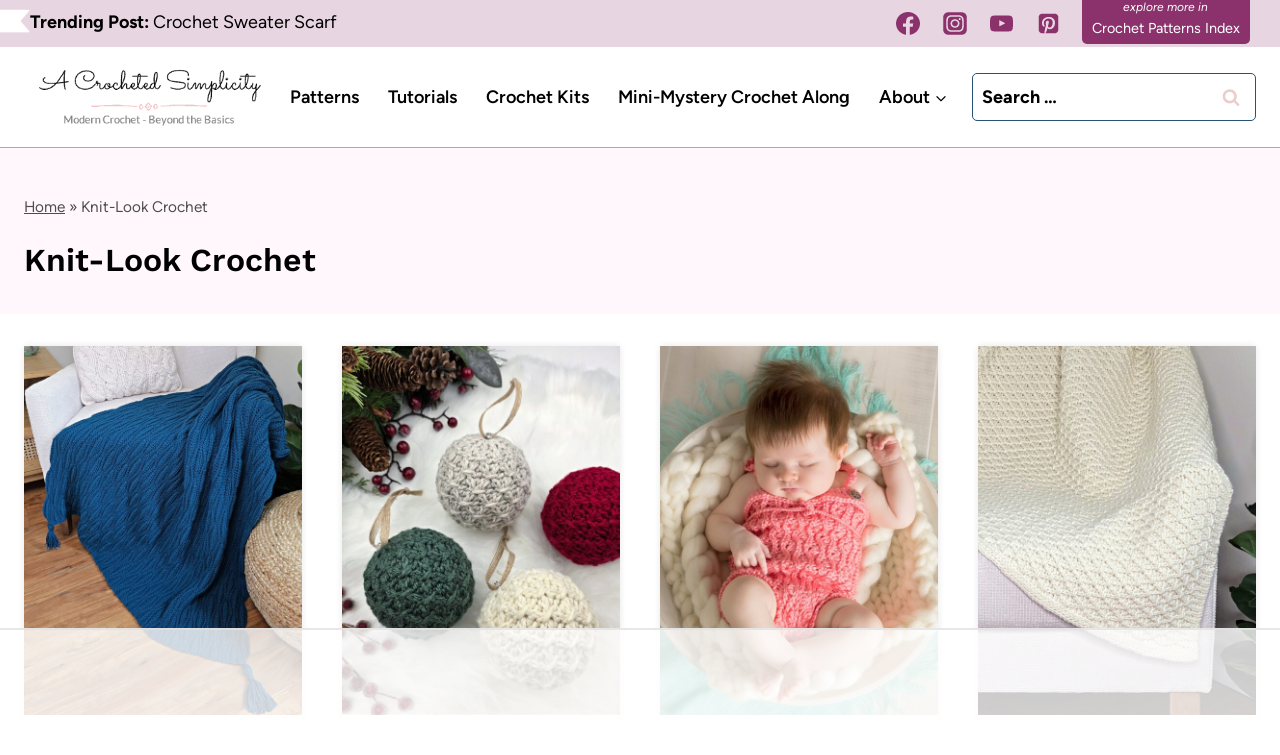

--- FILE ---
content_type: text/html; charset=UTF-8
request_url: https://www.acrochetedsimplicity.com/category/knit-look-crochet-patterns/
body_size: 65888
content:
<!doctype html>
<html lang="en-US" prefix="og: https://ogp.me/ns#" class="no-js" itemtype="https://schema.org/Blog" itemscope>
<head>
	<meta charset="UTF-8">
	<meta name="viewport" content="width=device-width, initial-scale=1, minimum-scale=1">
	<script data-no-optimize="1" data-cfasync="false">!function(){"use strict";const t={adt_ei:{identityApiKey:"plainText",source:"url",type:"plaintext",priority:1},adt_eih:{identityApiKey:"sha256",source:"urlh",type:"hashed",priority:2},sh_kit:{identityApiKey:"sha256",source:"urlhck",type:"hashed",priority:3}},e=Object.keys(t);function i(t){return function(t){const e=t.match(/((?=([a-z0-9._!#$%+^&*()[\]<>-]+))\2@[a-z0-9._-]+\.[a-z0-9._-]+)/gi);return e?e[0]:""}(function(t){return t.replace(/\s/g,"")}(t.toLowerCase()))}!async function(){const n=new URL(window.location.href),o=n.searchParams;let a=null;const r=Object.entries(t).sort(([,t],[,e])=>t.priority-e.priority).map(([t])=>t);for(const e of r){const n=o.get(e),r=t[e];if(!n||!r)continue;const c=decodeURIComponent(n),d="plaintext"===r.type&&i(c),s="hashed"===r.type&&c;if(d||s){a={value:c,config:r};break}}if(a){const{value:t,config:e}=a;window.adthrive=window.adthrive||{},window.adthrive.cmd=window.adthrive.cmd||[],window.adthrive.cmd.push(function(){window.adthrive.identityApi({source:e.source,[e.identityApiKey]:t},({success:i,data:n})=>{i?window.adthrive.log("info","Plugin","detectEmails",`Identity API called with ${e.type} email: ${t}`,n):window.adthrive.log("warning","Plugin","detectEmails",`Failed to call Identity API with ${e.type} email: ${t}`,n)})})}!function(t,e){const i=new URL(e);t.forEach(t=>i.searchParams.delete(t)),history.replaceState(null,"",i.toString())}(e,n)}()}();
</script>	<style>img:is([sizes="auto" i], [sizes^="auto," i]) { contain-intrinsic-size: 3000px 1500px }</style>
	<style data-no-optimize="1" data-cfasync="false">
	.adthrive-ad {
		margin-top: 10px;
		margin-bottom: 10px;
		text-align: center;
		overflow-x: visible;
		clear: both;
		line-height: 0;
	}
	/* for sticky SB9 */
.adthrive-sidebar.adthrive-stuck {
margin-top: 105px;
}
.adthrive-sidebar > div {
margin: 0px auto!important;
}

/* for sticky SB1-5 */
.adthrive-sticky-sidebar > div {
top: 100px!important;
}

body.archive .adthrive-content,
body.search .adthrive-content {
  grid-column: 1 / -1;
}

body.adthrive-device-phone .adthrive-footer.adthrive-sticky {
padding-top:0px;
overflow:visible !important;
border-top:0px !important;
}

body.adthrive-device-phone .adthrive-sticky.adthrive-footer>.adthrive-close {
top:-25px !important;
right:0px !important;
border-radius: 0px !important;
line-height: 24px !important;
font-size: 24px !important;
}

/* Top Center White Background */
.adthrive-collapse-mobile-background {
background-color: #fff!important;
}
.adthrive-top-collapse-close > svg > * {
stroke: black;
font-family: sans-serif;
}
.adthrive-top-collapse-wrapper-video-title,
.adthrive-top-collapse-wrapper-bar a a.adthrive-learn-more-link {
color: black!important;
}
/* END top center white background */

.adthrive-device-desktop .adthrive-sticky-container > div {
top: 80px;
}

.adthrive-device-phone body.archive .adthrive-content {
  grid-column: 1 / -1;
}</style>
<script data-no-optimize="1" data-cfasync="false">
	window.adthriveCLS = {
		enabledLocations: ['Content', 'Recipe'],
		injectedSlots: [],
		injectedFromPlugin: true,
		branch: 'e451f0a',bucket: 'prod',			};
	window.adthriveCLS.siteAds = {"betaTester":false,"targeting":[{"value":"5a1ec8bd358e4102fee7c4c2","key":"siteId"},{"value":"6233884dcefdc770889b6007","key":"organizationId"},{"value":"A Crocheted Simplicity","key":"siteName"},{"value":"AdThrive Edge","key":"service"},{"value":"on","key":"bidding"},{"value":["Crafts"],"key":"verticals"}],"siteUrl":"http://www.acrochetedsimplicity.com/","siteId":"5a1ec8bd358e4102fee7c4c2","siteName":"A Crocheted Simplicity","breakpoints":{"tablet":768,"desktop":1024},"cloudflare":{"version":"b770817"},"adUnits":[{"sequence":1,"targeting":[{"value":["Sidebar"],"key":"location"}],"devices":["desktop"],"name":"Sidebar_1","sticky":false,"location":"Sidebar","dynamic":{"pageSelector":"","spacing":0,"max":1,"lazyMax":null,"enable":true,"lazy":false,"elementSelector":".primary-sidebar > .sidebar-inner-wrap > .widget","skip":5,"classNames":["widget"],"position":"afterend","every":1,"enabled":true},"stickyOverlapSelector":"","adSizes":[[160,600],[336,280],[320,50],[300,600],[250,250],[1,1],[320,100],[300,1050],[300,50],[300,420],[300,250]],"priority":299,"autosize":true},{"sequence":9,"targeting":[{"value":["Sidebar"],"key":"location"},{"value":true,"key":"sticky"}],"devices":["desktop"],"name":"Sidebar_9","sticky":true,"location":"Sidebar","dynamic":{"pageSelector":"","spacing":0,"max":1,"lazyMax":null,"enable":true,"lazy":false,"elementSelector":".primary-sidebar","skip":0,"classNames":[],"position":"beforeend","every":1,"enabled":true},"stickyOverlapSelector":".site-footer","adSizes":[[160,600],[336,280],[320,50],[300,600],[250,250],[1,1],[320,100],[300,1050],[300,50],[300,420],[300,250]],"priority":291,"autosize":true},{"sequence":null,"targeting":[{"value":["Content"],"key":"location"}],"devices":["desktop","tablet","phone"],"name":"Content","sticky":false,"location":"Content","dynamic":{"pageSelector":"body.home","spacing":0,"max":3,"lazyMax":null,"enable":true,"lazy":false,"elementSelector":".entry-content > .kb-row-layout-wrap","skip":2,"classNames":[],"position":"afterend","every":1,"enabled":true},"stickyOverlapSelector":"","adSizes":[[728,90],[336,280],[320,50],[468,60],[970,90],[250,250],[1,1],[320,100],[970,250],[1,2],[300,50],[300,300],[552,334],[728,250],[300,250]],"priority":199,"autosize":true},{"sequence":null,"targeting":[{"value":["Content"],"key":"location"}],"devices":["tablet","phone"],"name":"Content","sticky":false,"location":"Content","dynamic":{"pageSelector":"body.archive","spacing":0,"max":3,"lazyMax":null,"enable":true,"lazy":false,"elementSelector":"#archive-container > .post:nth-of-type(2n)","skip":1,"classNames":[],"position":"afterend","every":1,"enabled":true},"stickyOverlapSelector":"","adSizes":[[728,90],[336,280],[320,50],[468,60],[970,90],[250,250],[1,1],[320,100],[970,250],[1,2],[300,50],[300,300],[552,334],[728,250],[300,250]],"priority":199,"autosize":true},{"sequence":null,"targeting":[{"value":["Content"],"key":"location"}],"devices":["tablet","phone"],"name":"Content","sticky":false,"location":"Content","dynamic":{"pageSelector":"body.search","spacing":0,"max":3,"lazyMax":null,"enable":true,"lazy":false,"elementSelector":"main.content > article","skip":4,"classNames":[],"position":"beforebegin","every":1,"enabled":true},"stickyOverlapSelector":"","adSizes":[[728,90],[336,280],[320,50],[468,60],[970,90],[250,250],[1,1],[320,100],[970,250],[1,2],[300,50],[300,300],[552,334],[728,250],[300,250]],"priority":199,"autosize":true},{"sequence":null,"targeting":[{"value":["Content"],"key":"location"}],"devices":["desktop"],"name":"Content","sticky":false,"location":"Content","dynamic":{"pageSelector":"body.single","spacing":0.85,"max":4,"lazyMax":95,"enable":true,"lazy":true,"elementSelector":".entry-content > *:not(h2):not(h3):not(.tasty-pins-hidden-image-container):not(.adthrive):not(.dpsp-post-pinterest-image-hidden)","skip":6,"classNames":[],"position":"afterend","every":1,"enabled":true},"stickyOverlapSelector":"","adSizes":[[728,90],[336,280],[320,50],[468,60],[970,90],[250,250],[1,1],[320,100],[970,250],[1,2],[300,50],[300,300],[552,334],[728,250],[300,250]],"priority":199,"autosize":true},{"sequence":null,"targeting":[{"value":["Content"],"key":"location"}],"devices":["tablet","phone"],"name":"Content","sticky":false,"location":"Content","dynamic":{"pageSelector":"body.single","spacing":0.85,"max":3,"lazyMax":96,"enable":true,"lazy":true,"elementSelector":".entry-content > *:not(h2):not(h3):not(.tasty-pins-hidden-image-container):not(.adthrive):not(.dpsp-post-pinterest-image-hidden)","skip":6,"classNames":[],"position":"afterend","every":1,"enabled":true},"stickyOverlapSelector":"","adSizes":[[728,90],[336,280],[320,50],[468,60],[970,90],[250,250],[1,1],[320,100],[970,250],[1,2],[300,50],[300,300],[552,334],[728,250],[300,250]],"priority":199,"autosize":true},{"sequence":null,"targeting":[{"value":["Below Post"],"key":"location"}],"devices":["phone","tablet","desktop"],"name":"Below_Post","sticky":false,"location":"Below Post","dynamic":{"pageSelector":"body.single","spacing":1,"max":0,"lazyMax":10,"enable":true,"lazy":true,"elementSelector":".after-entry, .comment-respond, .comment-list > li","skip":0,"classNames":[],"position":"afterend","every":1,"enabled":true},"stickyOverlapSelector":"","adSizes":[[728,90],[336,280],[320,50],[468,60],[250,250],[1,1],[320,100],[300,250],[970,250],[728,250]],"priority":99,"autosize":true},{"sequence":null,"targeting":[{"value":["Footer"],"key":"location"},{"value":true,"key":"sticky"}],"devices":["tablet","phone","desktop"],"name":"Footer","sticky":true,"location":"Footer","dynamic":{"pageSelector":"","spacing":0,"max":1,"lazyMax":null,"enable":true,"lazy":false,"elementSelector":"body","skip":0,"classNames":[],"position":"beforeend","every":1,"enabled":true},"stickyOverlapSelector":"","adSizes":[[320,50],[320,100],[728,90],[970,90],[468,60],[1,1],[300,50]],"priority":-1,"autosize":true}],"adDensityLayout":{"mobile":{"adDensity":0.26,"onePerViewport":false},"pageOverrides":[{"mobile":{"adDensity":0.3,"onePerViewport":false},"note":null,"pageSelector":"body.search, body.archive, body.home","desktop":{"adDensity":0.3,"onePerViewport":false}}],"desktop":{"adDensity":0.24,"onePerViewport":false}},"adDensityEnabled":true,"siteExperiments":[],"adTypes":{"sponsorTileDesktop":true,"interscrollerDesktop":true,"nativeBelowPostDesktop":true,"miniscroller":true,"largeFormatsMobile":true,"nativeMobileContent":true,"inRecipeRecommendationMobile":true,"nativeMobileRecipe":true,"sponsorTileMobile":true,"expandableCatalogAdsMobile":true,"frameAdsMobile":true,"outstreamMobile":true,"nativeHeaderMobile":true,"frameAdsDesktop":true,"inRecipeRecommendationDesktop":true,"expandableFooterDesktop":true,"nativeDesktopContent":true,"outstreamDesktop":true,"animatedFooter":true,"skylineHeader":false,"expandableFooter":true,"nativeDesktopSidebar":true,"videoFootersMobile":true,"videoFootersDesktop":true,"interscroller":true,"nativeDesktopRecipe":true,"nativeHeaderDesktop":true,"nativeBelowPostMobile":true,"expandableCatalogAdsDesktop":true,"largeFormatsDesktop":true},"adOptions":{"theTradeDesk":true,"usCmpClickWrap":{"enabled":false,"regions":[]},"undertone":true,"sidebarConfig":{"dynamicStickySidebar":{"minHeight":1800,"enabled":true,"blockedSelectors":[]}},"footerCloseButton":false,"teads":true,"seedtag":true,"pmp":true,"thirtyThreeAcross":true,"sharethrough":true,"optimizeVideoPlayersForEarnings":true,"removeVideoTitleWrapper":true,"pubMatic":true,"chicory":false,"infiniteScroll":false,"longerVideoAdPod":true,"yahoossp":false,"spa":false,"stickyContainerConfig":{"recipeDesktop":{"minHeight":null,"enabled":false},"blockedSelectors":[],"stickyHeaderSelectors":[".feastmobilenavbar"],"content":{"minHeight":250,"enabled":true},"recipeMobile":{"minHeight":null,"enabled":false}},"gatedPrint":{"siteEmailServiceProviderId":null,"defaultOptIn":false,"closeButtonEnabled":false,"enabled":false,"newsletterPromptEnabled":false},"yieldmo":true,"footerSelector":"","consentMode":{"enabled":false,"customVendorList":""},"amazonUAM":true,"gamMCMEnabled":true,"gamMCMChildNetworkCode":"22612637222","rubicon":true,"conversant":false,"openx":true,"customCreativeEnabled":true,"mobileHeaderHeight":1,"secColor":"#000000","unruly":true,"mediaGrid":true,"bRealTime":true,"adInViewTime":null,"regulatory":{"privacyPolicyUrl":"","termsOfServiceUrl":""},"gumgum":true,"comscoreFooter":true,"desktopInterstitial":true,"contentAdXExpansionDesktop":true,"amx":true,"footerCloseButtonDesktop":false,"ozone":true,"isAutoOptimized":true,"comscoreTAL":true,"targetaff":false,"bgColor":"#FFFFFF","advancePlaylistOptions":{"playlistPlayer":{"enabled":true},"relatedPlayer":{"enabled":true,"applyToFirst":true}},"kargo":true,"liveRampATS":true,"footerCloseButtonMobile":false,"interstitialBlockedPageSelectors":"","prioritizeShorterVideoAds":true,"allowSmallerAdSizes":true,"comscore":"HomeDIY","blis":true,"wakeLock":{"desktopEnabled":true,"mobileValue":15,"mobileEnabled":true,"desktopValue":30},"mobileInterstitial":true,"tripleLift":true,"sensitiveCategories":["alc","ast","conl","cosm","dat","drg","gamv","srh","wtl"],"liveRamp":true,"mobileInterstitialBlockedPageSelectors":"","adthriveEmailIdentity":true,"criteo":true,"nativo":true,"infiniteScrollOptions":{"selector":"","heightThreshold":0},"siteAttributes":{"mobileHeaderSelectors":[],"desktopHeaderSelectors":[]},"dynamicContentSlotLazyLoading":true,"clsOptimizedAds":true,"ogury":true,"verticals":["Crafts"],"inImage":false,"stackadapt":true,"usCMP":{"regions":[],"defaultOptIn":false,"enabled":false,"strictMode":false},"contentAdXExpansionMobile":true,"advancePlaylist":true,"medianet":true,"delayLoading":false,"inImageZone":null,"appNexus":true,"rise":true,"liveRampId":"","infiniteScrollRefresh":false,"indexExchange":true},"siteAdsProfiles":[],"thirdPartySiteConfig":{"partners":{"discounts":[]}},"featureRollouts":{"erp":{"featureRolloutId":19,"data":null,"enabled":false}},"videoPlayers":{"contextual":{"autoplayCollapsibleEnabled":false,"overrideEmbedLocation":true,"defaultPlayerType":"static"},"videoEmbed":"wordpress","footerSelector":".site-footer","contentSpecificPlaylists":[],"players":[{"playlistId":"Zr6xeOif","pageSelector":"body.single","devices":["mobile"],"mobileLocation":"top-center","description":"","skip":4,"title":"Latest Videos","type":"stickyPlaylist","enabled":true,"footerSelector":".site-footer","formattedType":"Sticky Playlist","elementSelector":".entry-content > *:not(h2):not(h3):not(.tasty-pins-hidden-image-container):not(.dpsp-post-pinterest-image-hidden)","id":4057785,"position":"afterend","saveVideoCloseState":false,"shuffle":true,"mobileHeaderSelector":null,"playerId":"dZ1ZpAlK"},{"playlistId":"Zr6xeOif","pageSelector":"body.single","devices":["desktop"],"description":"","skip":4,"title":"Latest Videos","type":"stickyPlaylist","enabled":true,"footerSelector":".site-footer","formattedType":"Sticky Playlist","elementSelector":".entry-content > *:not(h2):not(h3):not(.tasty-pins-hidden-image-container):not(.dpsp-post-pinterest-image-hidden)","id":4057784,"position":"afterend","saveVideoCloseState":false,"shuffle":true,"mobileHeaderSelector":null,"playerId":"dZ1ZpAlK"},{"devices":["desktop","mobile"],"formattedType":"Stationary Related","description":"","id":4057781,"title":"Stationary related player - desktop and mobile","type":"stationaryRelated","enabled":true,"playerId":"2VRyd889"},{"playlistId":"","pageSelector":"","devices":["desktop"],"description":"","skip":2,"title":"Sticky related player - desktop","type":"stickyRelated","enabled":true,"formattedType":"Sticky Related","elementSelector":".entry-content > *:not(h2):not(h3):not(.tasty-pins-hidden-image-container)","id":4057782,"position":"afterend","saveVideoCloseState":false,"shuffle":false,"mobileHeaderSelector":null,"playerId":"2VRyd889"},{"playlistId":"","pageSelector":"","devices":["mobile"],"mobileLocation":"top-center","description":"","skip":2,"title":"Sticky related player - mobile","type":"stickyRelated","enabled":true,"formattedType":"Sticky Related","elementSelector":".entry-content > *:not(h2):not(h3):not(.tasty-pins-hidden-image-container)","id":4057783,"position":"afterend","saveVideoCloseState":false,"shuffle":false,"mobileHeaderSelector":null,"playerId":"2VRyd889"}],"partners":{"theTradeDesk":true,"unruly":true,"mediaGrid":true,"undertone":true,"gumgum":true,"seedtag":true,"amx":true,"ozone":true,"pmp":true,"kargo":true,"stickyOutstream":{"desktop":{"enabled":true},"blockedPageSelectors":"","mobileLocation":"bottom-left","allowOnHomepage":true,"mobile":{"enabled":true},"saveVideoCloseState":false,"mobileHeaderSelector":null,"allowForPageWithStickyPlayer":{"enabled":true}},"sharethrough":true,"blis":true,"tripleLift":true,"pubMatic":true,"criteo":true,"yahoossp":false,"nativo":true,"stackadapt":true,"yieldmo":true,"amazonUAM":true,"medianet":true,"rubicon":true,"appNexus":true,"rise":true,"openx":true,"indexExchange":true}}};</script>

<script data-no-optimize="1" data-cfasync="false">
(function(w, d) {
	w.adthrive = w.adthrive || {};
	w.adthrive.cmd = w.adthrive.cmd || [];
	w.adthrive.plugin = 'adthrive-ads-3.10.0';
	w.adthrive.host = 'ads.adthrive.com';
	w.adthrive.integration = 'plugin';

	var commitParam = (w.adthriveCLS && w.adthriveCLS.bucket !== 'prod' && w.adthriveCLS.branch) ? '&commit=' + w.adthriveCLS.branch : '';

	var s = d.createElement('script');
	s.async = true;
	s.referrerpolicy='no-referrer-when-downgrade';
	s.src = 'https://' + w.adthrive.host + '/sites/5a1ec8bd358e4102fee7c4c2/ads.min.js?referrer=' + w.encodeURIComponent(w.location.href) + commitParam + '&cb=' + (Math.floor(Math.random() * 100) + 1) + '';
	var n = d.getElementsByTagName('script')[0];
	n.parentNode.insertBefore(s, n);
})(window, document);
</script>
<link rel="dns-prefetch" href="https://ads.adthrive.com/"><link rel="preconnect" href="https://ads.adthrive.com/"><link rel="preconnect" href="https://ads.adthrive.com/" crossorigin>
<!-- Search Engine Optimization by Rank Math PRO - https://rankmath.com/ -->
<title>Knit-Look Crochet Archives - A Crocheted Simplicity</title><style id="perfmatters-used-css">:where(.wp-block-button__link){border-radius:9999px;box-shadow:none;padding:calc(.667em + 2px) calc(1.333em + 2px);text-decoration:none;}:root :where(.wp-block-button .wp-block-button__link.is-style-outline),:root :where(.wp-block-button.is-style-outline>.wp-block-button__link){border:2px solid;padding:.667em 1.333em;}:root :where(.wp-block-button .wp-block-button__link.is-style-outline:not(.has-text-color)),:root :where(.wp-block-button.is-style-outline>.wp-block-button__link:not(.has-text-color)){color:currentColor;}:root :where(.wp-block-button .wp-block-button__link.is-style-outline:not(.has-background)),:root :where(.wp-block-button.is-style-outline>.wp-block-button__link:not(.has-background)){background-color:initial;background-image:none;}:where(.wp-block-columns){margin-bottom:1.75em;}:where(.wp-block-columns.has-background){padding:1.25em 2.375em;}:where(.wp-block-post-comments input[type=submit]){border:none;}:where(.wp-block-cover-image:not(.has-text-color)),:where(.wp-block-cover:not(.has-text-color)){color:#fff;}:where(.wp-block-cover-image.is-light:not(.has-text-color)),:where(.wp-block-cover.is-light:not(.has-text-color)){color:#000;}:root :where(.wp-block-cover h1:not(.has-text-color)),:root :where(.wp-block-cover h2:not(.has-text-color)),:root :where(.wp-block-cover h3:not(.has-text-color)),:root :where(.wp-block-cover h4:not(.has-text-color)),:root :where(.wp-block-cover h5:not(.has-text-color)),:root :where(.wp-block-cover h6:not(.has-text-color)),:root :where(.wp-block-cover p:not(.has-text-color)){color:inherit;}:where(.wp-block-file){margin-bottom:1.5em;}:where(.wp-block-file__button){border-radius:2em;display:inline-block;padding:.5em 1em;}:where(.wp-block-file__button):is(a):active,:where(.wp-block-file__button):is(a):focus,:where(.wp-block-file__button):is(a):hover,:where(.wp-block-file__button):is(a):visited{box-shadow:none;color:#fff;opacity:.85;text-decoration:none;}:where(.wp-block-group.wp-block-group-is-layout-constrained){position:relative;}@keyframes show-content-image{0%{visibility:hidden;}99%{visibility:hidden;}to{visibility:visible;}}@keyframes turn-on-visibility{0%{opacity:0;}to{opacity:1;}}@keyframes turn-off-visibility{0%{opacity:1;visibility:visible;}99%{opacity:0;visibility:visible;}to{opacity:0;visibility:hidden;}}@keyframes lightbox-zoom-in{0%{transform:translate(calc(( -100vw + var(--wp--lightbox-scrollbar-width) ) / 2 + var(--wp--lightbox-initial-left-position)),calc(-50vh + var(--wp--lightbox-initial-top-position))) scale(var(--wp--lightbox-scale));}to{transform:translate(-50%,-50%) scale(1);}}@keyframes lightbox-zoom-out{0%{transform:translate(-50%,-50%) scale(1);visibility:visible;}99%{visibility:visible;}to{transform:translate(calc(( -100vw + var(--wp--lightbox-scrollbar-width) ) / 2 + var(--wp--lightbox-initial-left-position)),calc(-50vh + var(--wp--lightbox-initial-top-position))) scale(var(--wp--lightbox-scale));visibility:hidden;}}:where(.wp-block-latest-comments:not([style*=line-height] .wp-block-latest-comments__comment)){line-height:1.1;}:where(.wp-block-latest-comments:not([style*=line-height] .wp-block-latest-comments__comment-excerpt p)){line-height:1.8;}:root :where(.wp-block-latest-posts.is-grid){padding:0;}:root :where(.wp-block-latest-posts.wp-block-latest-posts__list){padding-left:0;}ol,ul{box-sizing:border-box;}:root :where(.wp-block-list.has-background){padding:1.25em 2.375em;}:where(.wp-block-navigation.has-background .wp-block-navigation-item a:not(.wp-element-button)),:where(.wp-block-navigation.has-background .wp-block-navigation-submenu a:not(.wp-element-button)){padding:.5em 1em;}:where(.wp-block-navigation .wp-block-navigation__submenu-container .wp-block-navigation-item a:not(.wp-element-button)),:where(.wp-block-navigation .wp-block-navigation__submenu-container .wp-block-navigation-submenu a:not(.wp-element-button)),:where(.wp-block-navigation .wp-block-navigation__submenu-container .wp-block-navigation-submenu button.wp-block-navigation-item__content),:where(.wp-block-navigation .wp-block-navigation__submenu-container .wp-block-pages-list__item button.wp-block-navigation-item__content){padding:.5em 1em;}@keyframes overlay-menu__fade-in-animation{0%{opacity:0;transform:translateY(.5em);}to{opacity:1;transform:translateY(0);}}:root :where(p.has-background){padding:1.25em 2.375em;}:where(p.has-text-color:not(.has-link-color)) a{color:inherit;}:where(.wp-block-post-comments-form) input:not([type=submit]),:where(.wp-block-post-comments-form) textarea{border:1px solid #949494;font-family:inherit;font-size:1em;}:where(.wp-block-post-comments-form) input:where(:not([type=submit]):not([type=checkbox])),:where(.wp-block-post-comments-form) textarea{padding:calc(.667em + 2px);}:where(.wp-block-post-excerpt){box-sizing:border-box;margin-bottom:var(--wp--style--block-gap);margin-top:var(--wp--style--block-gap);}:where(.wp-block-preformatted.has-background){padding:1.25em 2.375em;}:where(.wp-block-search__button){border:1px solid #ccc;padding:6px 10px;}:where(.wp-block-search__input){font-family:inherit;font-size:inherit;font-style:inherit;font-weight:inherit;letter-spacing:inherit;line-height:inherit;text-transform:inherit;}:where(.wp-block-search__button-inside .wp-block-search__inside-wrapper){border:1px solid #949494;box-sizing:border-box;padding:4px;}:where(.wp-block-search__button-inside .wp-block-search__inside-wrapper) :where(.wp-block-search__button){padding:4px 8px;}:root :where(.wp-block-separator.is-style-dots){height:auto;line-height:1;text-align:center;}:root :where(.wp-block-separator.is-style-dots):before{color:currentColor;content:"···";font-family:serif;font-size:1.5em;letter-spacing:2em;padding-left:2em;}:root :where(.wp-block-site-logo.is-style-rounded){border-radius:9999px;}:root :where(.wp-block-social-links .wp-social-link a){padding:.25em;}:root :where(.wp-block-social-links.is-style-logos-only .wp-social-link a){padding:0;}:root :where(.wp-block-social-links.is-style-pill-shape .wp-social-link a){padding-left:.6666666667em;padding-right:.6666666667em;}:root :where(.wp-block-tag-cloud.is-style-outline){display:flex;flex-wrap:wrap;gap:1ch;}:root :where(.wp-block-tag-cloud.is-style-outline a){border:1px solid;font-size:unset !important;margin-right:0;padding:1ch 2ch;text-decoration:none !important;}:root :where(.wp-block-table-of-contents){box-sizing:border-box;}:where(.wp-block-term-description){box-sizing:border-box;margin-bottom:var(--wp--style--block-gap);margin-top:var(--wp--style--block-gap);}:where(pre.wp-block-verse){font-family:inherit;}:root{--wp--preset--font-size--normal:16px;--wp--preset--font-size--huge:42px;}.aligncenter{clear:both;}.screen-reader-text{border:0;clip-path:inset(50%);height:1px;margin:-1px;overflow:hidden;padding:0;position:absolute;width:1px;word-wrap:normal !important;}.screen-reader-text:focus{background-color:#ddd;clip-path:none;color:#444;display:block;font-size:1em;height:auto;left:5px;line-height:normal;padding:15px 23px 14px;text-decoration:none;top:5px;width:auto;z-index:100000;}html :where(.has-border-color){border-style:solid;}html :where([style*=border-top-color]){border-top-style:solid;}html :where([style*=border-right-color]){border-right-style:solid;}html :where([style*=border-bottom-color]){border-bottom-style:solid;}html :where([style*=border-left-color]){border-left-style:solid;}html :where([style*=border-width]){border-style:solid;}html :where([style*=border-top-width]){border-top-style:solid;}html :where([style*=border-right-width]){border-right-style:solid;}html :where([style*=border-bottom-width]){border-bottom-style:solid;}html :where([style*=border-left-width]){border-left-style:solid;}html :where(img[class*=wp-image-]){height:auto;max-width:100%;}:where(figure){margin:0 0 1em;}html :where(.is-position-sticky){--wp-admin--admin-bar--position-offset:var(--wp-admin--admin-bar--height,0px);}@media screen and (max-width:600px){html :where(.is-position-sticky){--wp-admin--admin-bar--position-offset:0px;}}@-webkit-keyframes ts_poll_logo_spin{0%{-webkit-transform:rotate(0deg);}100%{-webkit-transform:rotate(360deg);}}@keyframes ts_poll_logo_spin{0%{transform:rotate(0deg);}100%{transform:rotate(360deg);}}@-webkit-keyframes ph-animation{0%{transform:translate3d(-30%,0,0);}to{transform:translate3d(30%,0,0);}}@keyframes ph-animation{0%{transform:translate3d(-30%,0,0);}to{transform:translate3d(30%,0,0);}}@font-face{font-family:"FontAwesome";src:url("https://www.acrochetedsimplicity.com/wp-content/plugins/TS-Poll/fonts/fontawesome-webfont.eot?v=4.6.3");src:url("https://www.acrochetedsimplicity.com/wp-content/plugins/TS-Poll/fonts/fontawesome-webfont.eot?#iefix&v=4.6.3") format("embedded-opentype"),url("https://www.acrochetedsimplicity.com/wp-content/plugins/TS-Poll/fonts/fontawesome-webfont.woff2?v=4.6.3") format("woff2"),url("https://www.acrochetedsimplicity.com/wp-content/plugins/TS-Poll/fonts/fontawesome-webfont.woff?v=4.6.3") format("woff"),url("https://www.acrochetedsimplicity.com/wp-content/plugins/TS-Poll/fonts/fontawesome-webfont.ttf?v=4.6.3") format("truetype"),url("https://www.acrochetedsimplicity.com/wp-content/plugins/TS-Poll/fonts/fontawesome-webfont.svg?v=4.6.3#fontawesomeregular") format("svg");font-weight:normal;font-style:normal;}@-webkit-keyframes fa-spin{0%{-webkit-transform:rotate(0deg);transform:rotate(0deg);}100%{-webkit-transform:rotate(360deg);transform:rotate(360deg);}}@keyframes fa-spin{0%{-webkit-transform:rotate(0deg);transform:rotate(0deg);}100%{-webkit-transform:rotate(360deg);transform:rotate(360deg);}}@-webkit-keyframes fa-spin{0%{-webkit-transform:rotate(0deg);transform:rotate(0deg);}100%{-webkit-transform:rotate(359deg);transform:rotate(359deg);}}@keyframes fa-spin{0%{-webkit-transform:rotate(0deg);transform:rotate(0deg);}100%{-webkit-transform:rotate(359deg);transform:rotate(359deg);}}html{line-height:1.15;-webkit-text-size-adjust:100%;}body{margin:0;}main{display:block;min-width:0;}h1{font-size:2em;margin:.67em 0;}hr{box-sizing:content-box;height:0;overflow:visible;}a{background-color:rgba(0,0,0,0);}b,strong{font-weight:bold;}img{border-style:none;}button,input,optgroup,select,textarea{font-size:100%;margin:0;}button,input{overflow:visible;}button,select{text-transform:none;}button,[type=button],[type=reset],[type=submit]{-webkit-appearance:button;}[type=checkbox],[type=radio]{box-sizing:border-box;padding:0;}[type=number]::-webkit-inner-spin-button,[type=number]::-webkit-outer-spin-button{height:auto;}[type=search]{-webkit-appearance:textfield;outline-offset:-2px;}[type=search]::-webkit-search-decoration{-webkit-appearance:none;}::-webkit-file-upload-button{-webkit-appearance:button;font:inherit;}[hidden]{display:none;}:root{--global-gray-400:#cbd5e0;--global-gray-500:#a0aec0;--global-xs-spacing:1em;--global-sm-spacing:1.5rem;--global-md-spacing:2rem;--global-lg-spacing:2.5em;--global-xl-spacing:3.5em;--global-xxl-spacing:5rem;--global-edge-spacing:1.5rem;--global-boxed-spacing:2rem;--global-font-size-small:clamp(.8rem,.73rem + .217vw,.9rem);--global-font-size-medium:clamp(1.1rem,.995rem + .326vw,1.25rem);--global-font-size-large:clamp(1.75rem,1.576rem + .543vw,2rem);--global-font-size-larger:clamp(2rem,1.6rem + 1vw,2.5rem);--global-font-size-xxlarge:clamp(2.25rem,1.728rem + 1.63vw,3rem);}h1,h2,h3,h4,h5,h6{padding:0;margin:0;}h1 a,h2 a,h3 a,h4 a,h5 a,h6 a{color:inherit;text-decoration:none;}html{box-sizing:border-box;}*,*::before,*::after{box-sizing:inherit;}hr{height:0;border:0;border-bottom:2px solid var(--global-gray-400);}ul,ol{margin:0 0 1.5em 1.5em;padding:0;}ul.aligncenter,ol.aligncenter{list-style:none;}ul{list-style:disc;}li>ul,li>ol{margin-bottom:0;margin-left:1.5em;}img{display:block;height:auto;max-width:100%;}figure{margin:.5em 0;}a{color:var(--global-palette-highlight);text-underline-offset:.1em;transition:all .1s linear;}a:hover,a:focus,a:active{color:var(--global-palette-highlight-alt);text-underline-offset:.25em;}a:hover,a:active{outline:0;}.inner-link-style-plain a:not(.button),.widget-area.inner-link-style-plain a:not(.button){text-decoration:none;}.inner-link-style-normal a:not(.button),.widget-area.inner-link-style-normal a:not(.button){text-decoration:underline;}.screen-reader-text{clip:rect(1px,1px,1px,1px);position:absolute !important;height:1px;width:1px;overflow:hidden;word-wrap:normal !important;}.screen-reader-text:focus{background-color:#f1f1f1;border-radius:3px;box-shadow:0 0 2px 2px rgba(0,0,0,.6);clip:auto !important;color:#21759b;display:block;font-size:.875rem;font-weight:700;height:auto;left:5px;line-height:normal;padding:15px 23px 14px;text-decoration:none;top:5px;width:auto;z-index:100000;}:where(html:not(.no-js)) .hide-focus-outline *:focus{outline:0;}#primary[tabindex="-1"]:focus{outline:0;}input[type=text],input[type=email],input[type=url],input[type=password],input[type=search],input[type=number],input[type=tel],input[type=range],input[type=date],input[type=month],input[type=week],input[type=time],input[type=datetime],input[type=datetime-local],input[type=color],textarea{-webkit-appearance:none;color:var(--global-palette5);border:1px solid var(--global-gray-400);border-radius:3px;padding:.4em .5em;max-width:100%;background:var(--global-palette9);box-shadow:0px 0px 0px -7px rgba(0,0,0,0);}::-webkit-input-placeholder{color:var(--global-palette6);}::-moz-placeholder{color:var(--global-palette6);opacity:1;}:-ms-input-placeholder{color:var(--global-palette6);}:-moz-placeholder{color:var(--global-palette6);}::placeholder{color:var(--global-palette6);}input[type=text]:focus,input[type=email]:focus,input[type=url]:focus,input[type=password]:focus,input[type=search]:focus,input[type=number]:focus,input[type=tel]:focus,input[type=range]:focus,input[type=date]:focus,input[type=month]:focus,input[type=week]:focus,input[type=time]:focus,input[type=datetime]:focus,input[type=datetime-local]:focus,input[type=color]:focus,textarea:focus{color:var(--global-palette3);border-color:var(--global-palette6);outline:0;box-shadow:0px 5px 15px -7px rgba(0,0,0,.1);}.search-form{position:relative;}.search-form input[type=search],.search-form input.search-field{padding-right:60px;width:100%;}.search-form .search-submit[type=submit]{top:0;right:0;bottom:0;position:absolute;color:rgba(0,0,0,0);background:rgba(0,0,0,0);z-index:2;width:50px;border:0;padding:8px 12px 7px;border-radius:0;box-shadow:none;overflow:hidden;}.search-form .search-submit[type=submit]:hover,.search-form .search-submit[type=submit]:focus{color:rgba(0,0,0,0);background:rgba(0,0,0,0);box-shadow:none;}.search-form .kadence-search-icon-wrap{position:absolute;right:0;top:0;height:100%;width:50px;padding:0;text-align:center;background:0 0;z-index:3;cursor:pointer;pointer-events:none;color:var(--global-palette6);text-shadow:none;display:flex;align-items:center;justify-content:center;}.search-form .search-submit[type=submit]:hover~.kadence-search-icon-wrap{color:var(--global-palette4);}button,.button,.wp-block-button__link,.wp-element-button,input[type=button],input[type=reset],input[type=submit]{border-radius:3px;background:var(--global-palette-btn-bg);color:var(--global-palette-btn);padding:.4em 1em;border:0;font-size:1.125rem;line-height:1.6;display:inline-block;font-family:inherit;cursor:pointer;text-decoration:none;transition:all .2s ease;box-shadow:0px 0px 0px -7px rgba(0,0,0,0);}button:visited,.button:visited,.wp-block-button__link:visited,.wp-element-button:visited,input[type=button]:visited,input[type=reset]:visited,input[type=submit]:visited{background:var(--global-palette-btn-bg);color:var(--global-palette-btn);}button:hover,button:focus,button:active,.button:hover,.button:focus,.button:active,.wp-block-button__link:hover,.wp-block-button__link:focus,.wp-block-button__link:active,.wp-element-button:hover,.wp-element-button:focus,.wp-element-button:active,input[type=button]:hover,input[type=button]:focus,input[type=button]:active,input[type=reset]:hover,input[type=reset]:focus,input[type=reset]:active,input[type=submit]:hover,input[type=submit]:focus,input[type=submit]:active{color:var(--global-palette-btn-hover);background:var(--global-palette-btn-bg-hover);box-shadow:0px 15px 25px -7px rgba(0,0,0,.1);}button:disabled,button.disabled,.button:disabled,.button.disabled,.wp-block-button__link:disabled,.wp-block-button__link.disabled,.wp-element-button:disabled,.wp-element-button.disabled,input[type=button]:disabled,input[type=button].disabled,input[type=reset]:disabled,input[type=reset].disabled,input[type=submit]:disabled,input[type=submit].disabled{cursor:not-allowed;opacity:.5;}.button.button-size-small{font-size:80%;padding:.3em .7em;}.kadence-svg-iconset{display:inline-flex;align-self:center;}.kadence-svg-iconset svg{height:1em;width:1em;}.kadence-svg-iconset.svg-baseline svg{top:.125em;position:relative;}.kt-clear{}.kt-clear::before,.kt-clear::after{content:" ";display:table;}.kt-clear::after{clear:both;}.content-area{margin:var(--global-xxl-spacing) 0;}.site-container,.site-header-row-layout-contained,.site-footer-row-layout-contained,.entry-hero-layout-contained,.alignfull>.wp-block-cover__inner-container,.alignwide>.wp-block-cover__inner-container{margin:0 auto;padding:0 var(--global-content-edge-padding);}.content-bg{background:#fff;}#wrapper{overflow:hidden;overflow:clip;}.aligncenter{clear:both;display:block;margin-left:auto;margin-right:auto;text-align:center;}body.footer-on-bottom #wrapper{min-height:100vh;display:flex;flex-direction:column;}body.footer-on-bottom #inner-wrap{flex:1 0 auto;}.widget{margin-top:0;margin-bottom:1.5em;}.widget-area .widget:last-child{margin-bottom:0;}.widget-area ul{padding-left:.5em;}.widget-area a:where(:not(.button):not(.wp-block-button__link):not(.wp-element-button)){color:var(--global-palette3);text-decoration:none;}.widget-area a:where(:not(.button):not(.wp-block-button__link):not(.wp-element-button)):hover{color:var(--global-palette-highlight);text-decoration:underline;}.widget-area .widget{margin-left:0;margin-right:0;}.widget li:not(.kb-table-of-content-list li){line-height:1.8;}.grid-cols{display:grid;grid-template-columns:minmax(0,1fr);column-gap:2.5rem;row-gap:2.5rem;}.wp-site-blocks .grid-cols:before{display:none;}@media screen and (min-width: 576px){.grid-sm-col-2{grid-template-columns:repeat(2,minmax(0,1fr));}}@media screen and (min-width: 1025px){.grid-lg-col-4{grid-template-columns:repeat(4,minmax(0,1fr));}}.entry{box-shadow:0px 15px 25px -10px rgba(0,0,0,.05);border-radius:.25rem;}.content-wrap{position:relative;}.site-main{min-width:0;}ul.kadence-posts-list,.single-content ul.kadence-posts-list{padding:0;margin:0;list-style:none;}.kadence-posts-list .entry-list-item{display:flex;flex-direction:column;}.kadence-posts-list .entry-list-item article.entry{flex:1;}@media screen and (max-width: 719px){.content-style-boxed .content-bg:not(.loop-entry){margin-left:-1rem;margin-right:-1rem;width:auto;}}.wp-site-blocks .post-thumbnail{display:block;height:0;padding-bottom:66.67%;overflow:hidden;position:relative;}.wp-site-blocks .post-thumbnail.kadence-thumbnail-ratio-4-3{padding-bottom:133%;}.wp-site-blocks .post-thumbnail .post-thumbnail-inner{position:absolute;top:0;bottom:0;left:0;right:0;}.wp-site-blocks .post-thumbnail img{flex:1;object-fit:cover;}.wp-site-blocks .post-thumbnail:not(.kadence-thumbnail-ratio-inherit) img{height:100%;width:100%;}.kadence-breadcrumbs{margin:1em 0;font-size:85%;color:var(--global-palette5);}.kadence-breadcrumbs a{color:inherit;}.kadence-breadcrumbs p{margin:0;}.entry-content-wrap .entry-header .kadence-breadcrumbs:first-child{margin-top:0;}.loop-entry .entry-header .entry-title{margin:0;}.entry-hero-container-inner{background:var(--global-palette7);}.entry-hero-container-inner .entry-header{min-height:200px;display:flex;align-items:center;text-align:center;justify-content:center;flex-direction:column;margin-bottom:0;}.entry-hero-container-inner .entry-header>div{width:100%;}.entry-hero{position:relative;}.hero-section-overlay{position:absolute;left:0;right:0;top:0;bottom:0;}.hero-container{position:relative;}.title-align-left{text-align:left;}.entry-hero .title-align-left{text-align:left;align-items:flex-start;}@media screen and (max-width: 719px){.title-mobile-align-center{text-align:center;}.entry-hero .title-mobile-align-center{text-align:center;align-items:center;}}.entry-header{margin-bottom:1em;}.entry-footer{clear:both;}.alignfull,.alignwide,.entry-content .alignwide,.entry-content .alignfull{margin-left:calc(50% - var(--global-vw,100vw) / 2);margin-right:calc(50% - var(--global-vw,100vw) / 2);max-width:100vw;width:var(--global-vw,100vw);padding-left:0;padding-right:0;clear:both;}.entry-title{word-wrap:break-word;}.site-footer-row{display:grid;grid-template-columns:repeat(2,minmax(0,1fr));}.site-footer-row.site-footer-row-columns-1{display:flex;justify-content:center;}.site-footer-row.site-footer-row-columns-1 .site-footer-section{flex:1;text-align:center;min-width:0;}.site-footer-row-layout-fullwidth>.site-footer-row-container-inner>.site-container{max-width:none;}@media screen and (min-width: 720px)and (max-width: 1024px){.site-footer-row-container-inner .site-footer-row.site-footer-row-tablet-column-layout-default,.site-footer-row-container-inner .site-footer-row.site-footer-row-tablet-column-layout-row{grid-template-columns:minmax(0,1fr);}}@media screen and (max-width: 719px){.site-footer-row-container-inner .site-footer-row.site-footer-row-mobile-column-layout-default,.site-footer-row-container-inner .site-footer-row.site-footer-row-mobile-column-layout-row{grid-template-columns:minmax(0,1fr);}}.site-footer-section{display:flex;max-height:inherit;}.footer-widget-area{flex:1;min-width:0;display:flex;}.footer-widget-area>*{flex:1;min-width:0;}.footer-widget-area.content-valign-middle{align-items:center;}.footer-widget-area.content-valign-top{align-items:flex-start;}.footer-widget-area.content-align-right{text-align:right;}.footer-widget-area.content-align-right .footer-navigation{justify-content:flex-end;}.footer-widget-area.content-align-right .footer-navigation .menu{justify-content:flex-end;}.footer-widget-area.content-align-left{text-align:left;}.footer-widget-area.content-align-left .footer-navigation{justify-content:flex-start;}.footer-widget-area.content-align-left .footer-navigation .menu{justify-content:flex-start;}@media screen and (max-width: 719px){.footer-widget-area.content-mobile-align-center{text-align:center;}.footer-widget-area.content-mobile-align-center .footer-navigation{justify-content:center;}.footer-widget-area.content-mobile-align-center .footer-navigation .menu{justify-content:center;}}.footer-navigation,.footer-menu-container{display:flex;}.footer-navigation a{display:block;width:100%;text-decoration:none;color:var(--global-palette4);transition:all .2s ease-in-out;}.footer-navigation a:hover,.footer-navigation a:focus{color:var(--global-palette-highlight);}.footer-navigation ul{display:block;list-style:none;margin:0;padding:0;}.footer-navigation ul li a{padding:.6em .5em;}.footer-navigation .menu{display:flex;flex-wrap:wrap;justify-content:center;}.site-footer-wrap .footer-navigation .footer-menu-container>ul li a:hover{text-decoration:none;}.site-footer-wrap .social-button{color:var(--global-palette4);background:var(--global-palette7);}.site-footer-wrap .social-button:hover{text-decoration:none;color:var(--global-palette-btn);background:var(--global-palette-btn-bg);}.social-style-outline .social-button:hover{color:var(--global-palette3);}.site-footer-wrap .ft-ro-lstyle-noline a:where(:not(.button):not(.wp-block-button__link):not(.wp-element-button)){text-decoration:none;}.site-footer-wrap .ft-ro-lstyle-noline a:where(:not(.button):not(.wp-block-button__link):not(.wp-element-button)):hover{text-decoration:none;}.site-footer-section{position:relative;}.site-footer-section:not(:last-child):after{content:"";position:absolute;top:0;bottom:0;height:auto;width:0;right:-15px;transform:translateX(50%);}.footer-html{margin:1em 0;}.footer-html p:last-child{margin-bottom:0;}.footer-html p:first-child{margin-top:0;}input[type="text"],input[type="email"],input[type="url"],input[type="password"],input[type="search"],input[type="number"],input[type="tel"],input[type="range"],input[type="date"],input[type="month"],input[type="week"],input[type="time"],input[type="datetime"],input[type="datetime-local"],input[type="color"],textarea{border:1px solid var(--global-palette5) !important;}button:hover,.button:hover,.wp-block-button__link:hover,input[type="button"]:hover,input[type="reset"]:hover,input[type="submit"]:hover{transform:scale(.95);}.site-top-header-wrap div.site-header-row-container-inner{background-image:url("https://www.acrochetedsimplicity.com/wp-content/themes/restored316-limoncella/images/bottom-of-nav.png");background-position:bottom center;background-repeat:repeat-x;background-size:10px 3px;}#main-header .header-button{margin:-10px auto -25px;}#main-header .header-button:before{content:"Explore more in";font-family:var(--global-body-font-family);font-size:12px;display:block;margin:0 auto;text-align:center;text-transform:lowercase;font-style:italic;}.site-header-item form.search-form input[type="search"]{border-radius:5px;}@media (min-width: 769px){.header-menu-container>.menu:first-of-type>.menu-item a:hover:before{-webkit-transform:scaleX(1);transform:scaleX(1);}.header-menu-container>.menu>.menu-item.menu-item-has-children>a:first-of-type:before{width:calc(100% - 18px);}.header-menu-container>.menu:first-of-type>.menu-item>a:before{content:"";position:absolute;top:10px;left:9px;width:calc(100% - 18px);height:2px;background-color:#343434;-webkit-transform:scaleX(0);transform:scaleX(0);transition:all .25s ease;}}.entry-related .splide .splide__arrow,.entry-related .splide .splide__arrow:focus{background:var(--global-palette2);opacity:100 !important;width:45px;height:45px;border-radius:50%;}.entry-related .splide .splide__arrow:hover{background:var(--global-palette1);}.entry-hero-container-inner{padding:30px 0;}#mobile-drawer .drawer-inner{border:10px solid var(--global-palette6);}.popup-drawer .drawer-inner{max-width:100% !important;width:80% !important;margin:10%;}.wp-block-kadence-postgrid .splide .splide__arrow,.wp-block-kadence-postgrid .splide .splide__arrow:focus{background:var(--global-palette2);opacity:100 !important;width:45px;height:45px;border-radius:50%;}.wp-block-kadence-postgrid .splide .splide__arrow:hover{background:var(--global-palette1);}.wp-block-kadence-advancedgallery .kt-blocks-carousel .splide .splide__arrow,.wp-block-kadence-advancedgallery .kt-blocks-carousel .splide .splide__arrow:focus{background:var(--global-palette2);opacity:100 !important;width:45px !important;height:45px !important;border-radius:50%;border:none;}.wp-block-kadence-advancedgallery .kt-blocks-carousel .splide .splide__arrow:hover{background:var(--global-palette1);}.header-html-inner{position:relative;}.header-html-inner{display:inline-flex;column-gap:10px;}.header-html-inner:before{content:"";background:url("https://www.acrochetedsimplicity.com/wp-content/themes/restored316-limoncella/images/lemoncella_side_flag.svg") right no-repeat;background-size:contain;width:30px;height:30px;display:block;z-index:99;}@media (max-width: 992px){.archive .grid-cols,.grid-cols{grid-template-columns:repeat(2,minmax(0,1fr)) !important;column-gap:1rem !important;row-gap:1rem !important;}}@media (max-width: 767px){.loop-entry .entry-content-wrap{padding:.5rem !important;}}.transform-left{position:relative;transform:rotate(-5deg);}.lemon-footer-image:before{content:"";background:url("https://www.acrochetedsimplicity.com/wp-content/themes/restored316-limoncella/images/lemoncella_lemon.svg") center no-repeat;background-size:contain;width:150px;height:150px;display:block;position:absolute;bottom:-75px;right:0px;z-index:99;}@font-face{font-family:"Figtree";font-style:italic;font-weight:400;font-display:swap;src:url("https://www.acrochetedsimplicity.com/wp-content/fonts/figtree/_Xmu-HUzqDCFdgfMm4GNAa5o_ik.woff2") format("woff2");unicode-range:U+0100-02BA,U+02BD-02C5,U+02C7-02CC,U+02CE-02D7,U+02DD-02FF,U+0304,U+0308,U+0329,U+1D00-1DBF,U+1E00-1E9F,U+1EF2-1EFF,U+2020,U+20A0-20AB,U+20AD-20C0,U+2113,U+2C60-2C7F,U+A720-A7FF;}@font-face{font-family:"Figtree";font-style:italic;font-weight:400;font-display:swap;src:url("https://www.acrochetedsimplicity.com/wp-content/fonts/figtree/_Xmu-HUzqDCFdgfMm4GND65o.woff2") format("woff2");unicode-range:U+0000-00FF,U+0131,U+0152-0153,U+02BB-02BC,U+02C6,U+02DA,U+02DC,U+0304,U+0308,U+0329,U+2000-206F,U+20AC,U+2122,U+2191,U+2193,U+2212,U+2215,U+FEFF,U+FFFD;}@font-face{font-family:"Figtree";font-style:italic;font-weight:700;font-display:swap;src:url("https://www.acrochetedsimplicity.com/wp-content/fonts/figtree/_Xmu-HUzqDCFdgfMm4GNAa5o_ik.woff2") format("woff2");unicode-range:U+0100-02BA,U+02BD-02C5,U+02C7-02CC,U+02CE-02D7,U+02DD-02FF,U+0304,U+0308,U+0329,U+1D00-1DBF,U+1E00-1E9F,U+1EF2-1EFF,U+2020,U+20A0-20AB,U+20AD-20C0,U+2113,U+2C60-2C7F,U+A720-A7FF;}@font-face{font-family:"Figtree";font-style:italic;font-weight:700;font-display:swap;src:url("https://www.acrochetedsimplicity.com/wp-content/fonts/figtree/_Xmu-HUzqDCFdgfMm4GND65o.woff2") format("woff2");unicode-range:U+0000-00FF,U+0131,U+0152-0153,U+02BB-02BC,U+02C6,U+02DA,U+02DC,U+0304,U+0308,U+0329,U+2000-206F,U+20AC,U+2122,U+2191,U+2193,U+2212,U+2215,U+FEFF,U+FFFD;}@font-face{font-family:"Figtree";font-style:normal;font-weight:400;font-display:swap;src:url("https://www.acrochetedsimplicity.com/wp-content/fonts/figtree/_Xms-HUzqDCFdgfMm4q9DbZs.woff2") format("woff2");unicode-range:U+0100-02BA,U+02BD-02C5,U+02C7-02CC,U+02CE-02D7,U+02DD-02FF,U+0304,U+0308,U+0329,U+1D00-1DBF,U+1E00-1E9F,U+1EF2-1EFF,U+2020,U+20A0-20AB,U+20AD-20C0,U+2113,U+2C60-2C7F,U+A720-A7FF;}@font-face{font-family:"Figtree";font-style:normal;font-weight:400;font-display:swap;src:url("https://www.acrochetedsimplicity.com/wp-content/fonts/figtree/_Xms-HUzqDCFdgfMm4S9DQ.woff2") format("woff2");unicode-range:U+0000-00FF,U+0131,U+0152-0153,U+02BB-02BC,U+02C6,U+02DA,U+02DC,U+0304,U+0308,U+0329,U+2000-206F,U+20AC,U+2122,U+2191,U+2193,U+2212,U+2215,U+FEFF,U+FFFD;}@font-face{font-family:"Figtree";font-style:normal;font-weight:600;font-display:swap;src:url("https://www.acrochetedsimplicity.com/wp-content/fonts/figtree/_Xms-HUzqDCFdgfMm4q9DbZs.woff2") format("woff2");unicode-range:U+0100-02BA,U+02BD-02C5,U+02C7-02CC,U+02CE-02D7,U+02DD-02FF,U+0304,U+0308,U+0329,U+1D00-1DBF,U+1E00-1E9F,U+1EF2-1EFF,U+2020,U+20A0-20AB,U+20AD-20C0,U+2113,U+2C60-2C7F,U+A720-A7FF;}@font-face{font-family:"Figtree";font-style:normal;font-weight:600;font-display:swap;src:url("https://www.acrochetedsimplicity.com/wp-content/fonts/figtree/_Xms-HUzqDCFdgfMm4S9DQ.woff2") format("woff2");unicode-range:U+0000-00FF,U+0131,U+0152-0153,U+02BB-02BC,U+02C6,U+02DA,U+02DC,U+0304,U+0308,U+0329,U+2000-206F,U+20AC,U+2122,U+2191,U+2193,U+2212,U+2215,U+FEFF,U+FFFD;}@font-face{font-family:"Figtree";font-style:normal;font-weight:700;font-display:swap;src:url("https://www.acrochetedsimplicity.com/wp-content/fonts/figtree/_Xms-HUzqDCFdgfMm4q9DbZs.woff2") format("woff2");unicode-range:U+0100-02BA,U+02BD-02C5,U+02C7-02CC,U+02CE-02D7,U+02DD-02FF,U+0304,U+0308,U+0329,U+1D00-1DBF,U+1E00-1E9F,U+1EF2-1EFF,U+2020,U+20A0-20AB,U+20AD-20C0,U+2113,U+2C60-2C7F,U+A720-A7FF;}@font-face{font-family:"Figtree";font-style:normal;font-weight:700;font-display:swap;src:url("https://www.acrochetedsimplicity.com/wp-content/fonts/figtree/_Xms-HUzqDCFdgfMm4S9DQ.woff2") format("woff2");unicode-range:U+0000-00FF,U+0131,U+0152-0153,U+02BB-02BC,U+02C6,U+02DA,U+02DC,U+0304,U+0308,U+0329,U+2000-206F,U+20AC,U+2122,U+2191,U+2193,U+2212,U+2215,U+FEFF,U+FFFD;}@font-face{font-family:"Special Elite";font-style:normal;font-weight:400;font-display:swap;src:url("https://www.acrochetedsimplicity.com/wp-content/fonts/special-elite/XLYgIZbkc4JPUL5CVArUVL0ntn4OSEFt.woff2") format("woff2");unicode-range:U+0100-02BA,U+02BD-02C5,U+02C7-02CC,U+02CE-02D7,U+02DD-02FF,U+0304,U+0308,U+0329,U+1D00-1DBF,U+1E00-1E9F,U+1EF2-1EFF,U+2020,U+20A0-20AB,U+20AD-20C0,U+2113,U+2C60-2C7F,U+A720-A7FF;}@font-face{font-family:"Special Elite";font-style:normal;font-weight:400;font-display:swap;src:url("https://www.acrochetedsimplicity.com/wp-content/fonts/special-elite/XLYgIZbkc4JPUL5CVArUVL0ntnAOSA.woff2") format("woff2");unicode-range:U+0000-00FF,U+0131,U+0152-0153,U+02BB-02BC,U+02C6,U+02DA,U+02DC,U+0304,U+0308,U+0329,U+2000-206F,U+20AC,U+2122,U+2191,U+2193,U+2212,U+2215,U+FEFF,U+FFFD;}@font-face{font-family:"Work Sans";font-style:normal;font-weight:400;font-display:swap;src:url("https://www.acrochetedsimplicity.com/wp-content/fonts/work-sans/QGYsz_wNahGAdqQ43Rh_c6Dpp_k.woff2") format("woff2");unicode-range:U+0102-0103,U+0110-0111,U+0128-0129,U+0168-0169,U+01A0-01A1,U+01AF-01B0,U+0300-0301,U+0303-0304,U+0308-0309,U+0323,U+0329,U+1EA0-1EF9,U+20AB;}@font-face{font-family:"Work Sans";font-style:normal;font-weight:400;font-display:swap;src:url("https://www.acrochetedsimplicity.com/wp-content/fonts/work-sans/QGYsz_wNahGAdqQ43Rh_cqDpp_k.woff2") format("woff2");unicode-range:U+0100-02BA,U+02BD-02C5,U+02C7-02CC,U+02CE-02D7,U+02DD-02FF,U+0304,U+0308,U+0329,U+1D00-1DBF,U+1E00-1E9F,U+1EF2-1EFF,U+2020,U+20A0-20AB,U+20AD-20C0,U+2113,U+2C60-2C7F,U+A720-A7FF;}@font-face{font-family:"Work Sans";font-style:normal;font-weight:400;font-display:swap;src:url("https://www.acrochetedsimplicity.com/wp-content/fonts/work-sans/QGYsz_wNahGAdqQ43Rh_fKDp.woff2") format("woff2");unicode-range:U+0000-00FF,U+0131,U+0152-0153,U+02BB-02BC,U+02C6,U+02DA,U+02DC,U+0304,U+0308,U+0329,U+2000-206F,U+20AC,U+2122,U+2191,U+2193,U+2212,U+2215,U+FEFF,U+FFFD;}@font-face{font-family:"Work Sans";font-style:normal;font-weight:600;font-display:swap;src:url("https://www.acrochetedsimplicity.com/wp-content/fonts/work-sans/QGYsz_wNahGAdqQ43Rh_c6Dpp_k.woff2") format("woff2");unicode-range:U+0102-0103,U+0110-0111,U+0128-0129,U+0168-0169,U+01A0-01A1,U+01AF-01B0,U+0300-0301,U+0303-0304,U+0308-0309,U+0323,U+0329,U+1EA0-1EF9,U+20AB;}@font-face{font-family:"Work Sans";font-style:normal;font-weight:600;font-display:swap;src:url("https://www.acrochetedsimplicity.com/wp-content/fonts/work-sans/QGYsz_wNahGAdqQ43Rh_cqDpp_k.woff2") format("woff2");unicode-range:U+0100-02BA,U+02BD-02C5,U+02C7-02CC,U+02CE-02D7,U+02DD-02FF,U+0304,U+0308,U+0329,U+1D00-1DBF,U+1E00-1E9F,U+1EF2-1EFF,U+2020,U+20A0-20AB,U+20AD-20C0,U+2113,U+2C60-2C7F,U+A720-A7FF;}@font-face{font-family:"Work Sans";font-style:normal;font-weight:600;font-display:swap;src:url("https://www.acrochetedsimplicity.com/wp-content/fonts/work-sans/QGYsz_wNahGAdqQ43Rh_fKDp.woff2") format("woff2");unicode-range:U+0000-00FF,U+0131,U+0152-0153,U+02BB-02BC,U+02C6,U+02DA,U+02DC,U+0304,U+0308,U+0329,U+2000-206F,U+20AC,U+2122,U+2191,U+2193,U+2212,U+2215,U+FEFF,U+FFFD;}@font-face{font-family:"Work Sans";font-style:normal;font-weight:700;font-display:swap;src:url("https://www.acrochetedsimplicity.com/wp-content/fonts/work-sans/QGYsz_wNahGAdqQ43Rh_c6Dpp_k.woff2") format("woff2");unicode-range:U+0102-0103,U+0110-0111,U+0128-0129,U+0168-0169,U+01A0-01A1,U+01AF-01B0,U+0300-0301,U+0303-0304,U+0308-0309,U+0323,U+0329,U+1EA0-1EF9,U+20AB;}@font-face{font-family:"Work Sans";font-style:normal;font-weight:700;font-display:swap;src:url("https://www.acrochetedsimplicity.com/wp-content/fonts/work-sans/QGYsz_wNahGAdqQ43Rh_cqDpp_k.woff2") format("woff2");unicode-range:U+0100-02BA,U+02BD-02C5,U+02C7-02CC,U+02CE-02D7,U+02DD-02FF,U+0304,U+0308,U+0329,U+1D00-1DBF,U+1E00-1E9F,U+1EF2-1EFF,U+2020,U+20A0-20AB,U+20AD-20C0,U+2113,U+2C60-2C7F,U+A720-A7FF;}@font-face{font-family:"Work Sans";font-style:normal;font-weight:700;font-display:swap;src:url("https://www.acrochetedsimplicity.com/wp-content/fonts/work-sans/QGYsz_wNahGAdqQ43Rh_fKDp.woff2") format("woff2");unicode-range:U+0000-00FF,U+0131,U+0152-0153,U+02BB-02BC,U+02C6,U+02DA,U+02DC,U+0304,U+0308,U+0329,U+2000-206F,U+20AC,U+2122,U+2191,U+2193,U+2212,U+2215,U+FEFF,U+FFFD;}.kt-block-spacer{position:relative;height:60px;}.kt-block-spacer .kt-divider{width:100%;border-top:solid 1px #eee;position:absolute;top:50%;left:50%;margin:0;padding:0;border-bottom:0;border-left:0;border-right:0;transform:perspective(1px) translate(-50%,-50%);}.wp-block-kadence-spacer.aligncenter{width:100%;}.wp-block-kadence-column{display:flex;flex-direction:column;z-index:1;min-width:0;min-height:0;}.kt-inside-inner-col{flex-direction:column;border:0 solid rgba(0,0,0,0);position:relative;transition:all .3s ease;}.wp-block-kadence-image:not(:last-child){margin-bottom:1em;}.wp-block-kadence-image img{max-width:100%;border:0 solid currentColor;box-sizing:border-box;}.wp-block-kadence-image .aligncenter{text-align:center;}.wp-block-kadence-image.alignfull img,.wp-block-kadence-image.alignwide img{width:100%;}.wp-block-kadence-image .alignleft,.wp-block-kadence-image .alignright,.wp-block-kadence-image .aligncenter{display:table;}.wp-block-kadence-image .aligncenter{margin-left:auto;margin-right:auto;}.wp-block-kadence-image figure{margin:0;}.wp-block-kadence-form{margin-bottom:30px;}.kb-form{display:flex;flex-wrap:wrap;margin:0 -5px;align-items:flex-end;position:relative;text-align:left;}.kb-form .kadence-blocks-form-field{box-sizing:border-box;padding:0 5px;margin-bottom:16px;flex-wrap:wrap;justify-content:flex-start;text-align:left;align-items:center;display:flex;width:100%;}.kb-form .kadence-blocks-form-field.kb-field-desk-width-20{width:20%;}.kb-form .kadence-blocks-form-field.kb-field-desk-width-40{width:40%;}.kb-form .kadence-blocks-form-field.kb-submit-field{margin-bottom:0;justify-content:inherit;}.kb-form .kadence-blocks-form-field label{display:block;line-height:1.8;}.kb-form .kadence-blocks-form-field .kb-text-style-field{flex-basis:100%;max-width:100%;width:100%;border:1px solid var(--global-gray-500,#818a91);background-color:var(--global-palette9,#fff);color:var(--global-palette4,#373a3c);vertical-align:middle;flex-grow:1;z-index:10;min-height:40px;padding:10px 12px;border-radius:3px;}.kb-form .kadence-blocks-form-field .kb-forms-submit{z-index:1;position:relative;padding:8px 16px;line-height:1.8;cursor:pointer;font-size:18px;text-shadow:none;border-width:0px;border-radius:3px;border-color:var(--global-palette-btn-bg,#1768ea);background:var(--global-palette-btn-bg,#1768ea);color:var(--global-palette-btn,#fff);display:flex;text-align:center;justify-content:center;border-style:solid;overflow:hidden;transition:all .3s ease-in-out;}.kb-form .kadence-blocks-form-field .kb-forms-submit:hover{border-color:var(--global-palette-btn-bg-hover,#1768ea);color:var(--global-palette-btn-hover,#fff);background:var(--global-palette-btn-bg-hover,#1768ea);}.kb-form .kadence-blocks-form-field .kb-forms-submit::before{position:absolute;content:"";top:0;right:0;bottom:0;left:0;z-index:-1;opacity:0;transition:all .3s ease-in-out;}.kb-form .kadence-blocks-form-field .kb-forms-submit:hover::before{opacity:1;}.kb-form .kadence-blocks-form-field .kb-field{justify-content:inherit;text-align:inherit;}.kb-form input.kadence-blocks-field.verify,.kb-form .kadence-verify-label{opacity:0;position:absolute;top:0;left:0;height:0;width:0;z-index:-1;}.kadence-blocks-form-warning{background:#fff5f5;margin-top:10px;padding:10px;border-radius:2px;border:1px solid #fc8181;color:#c53030;font-weight:bold;}@keyframes kb-form-ellipses1{0%{transform:scale(0);}100%{transform:scale(1);}}@keyframes kb-form-ellipses3{0%{transform:scale(1);}100%{transform:scale(0);}}@keyframes kb-form-ellipses2{0%{transform:translate(0,0);}100%{transform:translate(19px,0);}}@media (min-width: 768px)and (max-width: 1024px){.kb-form .kadence-blocks-form-field.kb-field-tablet-width-100{width:100%;}}@media (max-width: 767px){.kb-form .kadence-blocks-form-field.kb-field-mobile-width-100{width:100%;}}.kt-row-layout-inner,.kb-row-layout-wrap{position:relative;border:0 solid rgba(0,0,0,0);}.kt-row-layout-inner:before,.kb-row-layout-wrap:before{clear:both;display:table;content:"";}.kt-row-column-wrap{display:grid;grid-template-columns:minmax(0,1fr);gap:var(--global-row-gutter-md,2rem) var(--global-row-gutter-md,2rem);grid-auto-rows:minmax(min-content,max-content);z-index:1;position:relative;}.alignfull>.kt-row-layout-inner>.kt-row-column-wrap,.alignfull>.kt-row-column-wrap{padding-left:var(--global-content-edge-padding,15px);padding-right:var(--global-content-edge-padding,15px);}@media (min-width: 768px)and (max-width: 1024px){.wp-block-kadence-rowlayout [id*=jarallax-container-]>div{height:var(--kb-screen-height-fix,100vh) !important;margin-top:-40px !important;}}@media only screen and (min-width: 768px)and (max-width: 1366px)and (-webkit-min-device-pixel-ratio: 2){.wp-block-kadence-rowlayout [id*=jarallax-container-]>div{height:var(--kb-screen-height-fix,100vh) !important;margin-top:-40px !important;}}.kb-blocks-bg-slider-init.splide .splide__pagination{bottom:10px;}.kb-blocks-bg-slider-init.splide .splide__arrow{z-index:100;}:where(.kb-row-layout-wrap:has(.wp-block-kadence-navigation)){z-index:49;}:where(header .kb-row-layout-wrap:has(.wp-block-kadence-navigation)){z-index:1000;}</style>
<meta name="robots" content="index, follow, max-snippet:-1, max-video-preview:-1, max-image-preview:large"/>
<link rel="canonical" href="https://www.acrochetedsimplicity.com/category/knit-look-crochet-patterns/" />
<link rel="next" href="https://www.acrochetedsimplicity.com/category/knit-look-crochet-patterns/page/2/" />
<meta property="og:locale" content="en_US" />
<meta property="og:type" content="article" />
<meta property="og:title" content="Knit-Look Crochet Archives - A Crocheted Simplicity" />
<meta property="og:url" content="https://www.acrochetedsimplicity.com/category/knit-look-crochet-patterns/" />
<meta property="og:site_name" content="A Crocheted Simplicity" />
<meta property="article:publisher" content="https://www.facebook.com/ACrochetedSimplicity/" />
<meta name="twitter:card" content="summary_large_image" />
<meta name="twitter:title" content="Knit-Look Crochet Archives - A Crocheted Simplicity" />
<meta name="twitter:site" content="@ACrochetedSimp" />
<meta name="twitter:label1" content="Posts" />
<meta name="twitter:data1" content="44" />
<script type="application/ld+json" class="rank-math-schema-pro">{"@context":"https://schema.org","@graph":[{"@type":"Person","@id":"https://www.acrochetedsimplicity.com/#person","name":"A Crocheted Simplicity","sameAs":["https://www.facebook.com/ACrochetedSimplicity/","https://twitter.com/ACrochetedSimp","https://www.instagram.com/acrochetedsimplicity/","https://www.pinterest.com/ACroSimplicity/","https://www.youtube.com/user/jam32876/"],"image":{"@type":"ImageObject","@id":"https://www.acrochetedsimplicity.com/#logo","url":"https://www.acrochetedsimplicity.com/wp-content/uploads/2023/01/Tasty-Pinterest-Logo-Follow.png","contentUrl":"https://www.acrochetedsimplicity.com/wp-content/uploads/2023/01/Tasty-Pinterest-Logo-Follow.png","caption":"A Crocheted Simplicity","inLanguage":"en-US","width":"240","height":"240"}},{"@type":"WebSite","@id":"https://www.acrochetedsimplicity.com/#website","url":"https://www.acrochetedsimplicity.com","name":"A Crocheted Simplicity","publisher":{"@id":"https://www.acrochetedsimplicity.com/#person"},"inLanguage":"en-US"},{"@type":"BreadcrumbList","@id":"https://www.acrochetedsimplicity.com/category/knit-look-crochet-patterns/#breadcrumb","itemListElement":[{"@type":"ListItem","position":"1","item":{"@id":"https://www.acrochetedsimplicity.com","name":"Home"}},{"@type":"ListItem","position":"2","item":{"@id":"https://www.acrochetedsimplicity.com/category/knit-look-crochet-patterns/","name":"Knit-Look Crochet"}}]},{"@type":"CollectionPage","@id":"https://www.acrochetedsimplicity.com/category/knit-look-crochet-patterns/#webpage","url":"https://www.acrochetedsimplicity.com/category/knit-look-crochet-patterns/","name":"Knit-Look Crochet Archives - A Crocheted Simplicity","isPartOf":{"@id":"https://www.acrochetedsimplicity.com/#website"},"inLanguage":"en-US","breadcrumb":{"@id":"https://www.acrochetedsimplicity.com/category/knit-look-crochet-patterns/#breadcrumb"}}]}</script>
<!-- /Rank Math WordPress SEO plugin -->

			<script type="pmdelayedscript" data-cfasync="false" data-no-optimize="1" data-no-defer="1" data-no-minify="1">document.documentElement.classList.remove( 'no-js' );</script>
			<link rel="stylesheet" id="ts-poll-block-css-css" media="all" data-pmdelayedstyle="https://www.acrochetedsimplicity.com/wp-content/plugins/TS-Poll/admin/css/block.css?ver=6.8.3">
<link rel="stylesheet" id="wp-block-library-css" media="all" data-pmdelayedstyle="https://www.acrochetedsimplicity.com/wp-includes/css/dist/block-library/style.min.css?ver=6.8.3">
<style id='classic-theme-styles-inline-css'>
/*! This file is auto-generated */
.wp-block-button__link{color:#fff;background-color:#32373c;border-radius:9999px;box-shadow:none;text-decoration:none;padding:calc(.667em + 2px) calc(1.333em + 2px);font-size:1.125em}.wp-block-file__button{background:#32373c;color:#fff;text-decoration:none}
</style>
<style id='global-styles-inline-css'>
:root{--wp--preset--aspect-ratio--square: 1;--wp--preset--aspect-ratio--4-3: 4/3;--wp--preset--aspect-ratio--3-4: 3/4;--wp--preset--aspect-ratio--3-2: 3/2;--wp--preset--aspect-ratio--2-3: 2/3;--wp--preset--aspect-ratio--16-9: 16/9;--wp--preset--aspect-ratio--9-16: 9/16;--wp--preset--color--black: #000000;--wp--preset--color--cyan-bluish-gray: #abb8c3;--wp--preset--color--white: #ffffff;--wp--preset--color--pale-pink: #f78da7;--wp--preset--color--vivid-red: #cf2e2e;--wp--preset--color--luminous-vivid-orange: #ff6900;--wp--preset--color--luminous-vivid-amber: #fcb900;--wp--preset--color--light-green-cyan: #7bdcb5;--wp--preset--color--vivid-green-cyan: #00d084;--wp--preset--color--pale-cyan-blue: #8ed1fc;--wp--preset--color--vivid-cyan-blue: #0693e3;--wp--preset--color--vivid-purple: #9b51e0;--wp--preset--color--theme-palette-1: var(--global-palette1);--wp--preset--color--theme-palette-2: var(--global-palette2);--wp--preset--color--theme-palette-3: var(--global-palette3);--wp--preset--color--theme-palette-4: var(--global-palette4);--wp--preset--color--theme-palette-5: var(--global-palette5);--wp--preset--color--theme-palette-6: var(--global-palette6);--wp--preset--color--theme-palette-7: var(--global-palette7);--wp--preset--color--theme-palette-8: var(--global-palette8);--wp--preset--color--theme-palette-9: var(--global-palette9);--wp--preset--gradient--vivid-cyan-blue-to-vivid-purple: linear-gradient(135deg,rgba(6,147,227,1) 0%,rgb(155,81,224) 100%);--wp--preset--gradient--light-green-cyan-to-vivid-green-cyan: linear-gradient(135deg,rgb(122,220,180) 0%,rgb(0,208,130) 100%);--wp--preset--gradient--luminous-vivid-amber-to-luminous-vivid-orange: linear-gradient(135deg,rgba(252,185,0,1) 0%,rgba(255,105,0,1) 100%);--wp--preset--gradient--luminous-vivid-orange-to-vivid-red: linear-gradient(135deg,rgba(255,105,0,1) 0%,rgb(207,46,46) 100%);--wp--preset--gradient--very-light-gray-to-cyan-bluish-gray: linear-gradient(135deg,rgb(238,238,238) 0%,rgb(169,184,195) 100%);--wp--preset--gradient--cool-to-warm-spectrum: linear-gradient(135deg,rgb(74,234,220) 0%,rgb(151,120,209) 20%,rgb(207,42,186) 40%,rgb(238,44,130) 60%,rgb(251,105,98) 80%,rgb(254,248,76) 100%);--wp--preset--gradient--blush-light-purple: linear-gradient(135deg,rgb(255,206,236) 0%,rgb(152,150,240) 100%);--wp--preset--gradient--blush-bordeaux: linear-gradient(135deg,rgb(254,205,165) 0%,rgb(254,45,45) 50%,rgb(107,0,62) 100%);--wp--preset--gradient--luminous-dusk: linear-gradient(135deg,rgb(255,203,112) 0%,rgb(199,81,192) 50%,rgb(65,88,208) 100%);--wp--preset--gradient--pale-ocean: linear-gradient(135deg,rgb(255,245,203) 0%,rgb(182,227,212) 50%,rgb(51,167,181) 100%);--wp--preset--gradient--electric-grass: linear-gradient(135deg,rgb(202,248,128) 0%,rgb(113,206,126) 100%);--wp--preset--gradient--midnight: linear-gradient(135deg,rgb(2,3,129) 0%,rgb(40,116,252) 100%);--wp--preset--font-size--small: var(--global-font-size-small);--wp--preset--font-size--medium: var(--global-font-size-medium);--wp--preset--font-size--large: var(--global-font-size-large);--wp--preset--font-size--x-large: 42px;--wp--preset--font-size--larger: var(--global-font-size-larger);--wp--preset--font-size--xxlarge: var(--global-font-size-xxlarge);--wp--preset--spacing--20: 0.44rem;--wp--preset--spacing--30: 0.67rem;--wp--preset--spacing--40: 1rem;--wp--preset--spacing--50: 1.5rem;--wp--preset--spacing--60: 2.25rem;--wp--preset--spacing--70: 3.38rem;--wp--preset--spacing--80: 5.06rem;--wp--preset--shadow--natural: 6px 6px 9px rgba(0, 0, 0, 0.2);--wp--preset--shadow--deep: 12px 12px 50px rgba(0, 0, 0, 0.4);--wp--preset--shadow--sharp: 6px 6px 0px rgba(0, 0, 0, 0.2);--wp--preset--shadow--outlined: 6px 6px 0px -3px rgba(255, 255, 255, 1), 6px 6px rgba(0, 0, 0, 1);--wp--preset--shadow--crisp: 6px 6px 0px rgba(0, 0, 0, 1);}:where(.is-layout-flex){gap: 0.5em;}:where(.is-layout-grid){gap: 0.5em;}body .is-layout-flex{display: flex;}.is-layout-flex{flex-wrap: wrap;align-items: center;}.is-layout-flex > :is(*, div){margin: 0;}body .is-layout-grid{display: grid;}.is-layout-grid > :is(*, div){margin: 0;}:where(.wp-block-columns.is-layout-flex){gap: 2em;}:where(.wp-block-columns.is-layout-grid){gap: 2em;}:where(.wp-block-post-template.is-layout-flex){gap: 1.25em;}:where(.wp-block-post-template.is-layout-grid){gap: 1.25em;}.has-black-color{color: var(--wp--preset--color--black) !important;}.has-cyan-bluish-gray-color{color: var(--wp--preset--color--cyan-bluish-gray) !important;}.has-white-color{color: var(--wp--preset--color--white) !important;}.has-pale-pink-color{color: var(--wp--preset--color--pale-pink) !important;}.has-vivid-red-color{color: var(--wp--preset--color--vivid-red) !important;}.has-luminous-vivid-orange-color{color: var(--wp--preset--color--luminous-vivid-orange) !important;}.has-luminous-vivid-amber-color{color: var(--wp--preset--color--luminous-vivid-amber) !important;}.has-light-green-cyan-color{color: var(--wp--preset--color--light-green-cyan) !important;}.has-vivid-green-cyan-color{color: var(--wp--preset--color--vivid-green-cyan) !important;}.has-pale-cyan-blue-color{color: var(--wp--preset--color--pale-cyan-blue) !important;}.has-vivid-cyan-blue-color{color: var(--wp--preset--color--vivid-cyan-blue) !important;}.has-vivid-purple-color{color: var(--wp--preset--color--vivid-purple) !important;}.has-black-background-color{background-color: var(--wp--preset--color--black) !important;}.has-cyan-bluish-gray-background-color{background-color: var(--wp--preset--color--cyan-bluish-gray) !important;}.has-white-background-color{background-color: var(--wp--preset--color--white) !important;}.has-pale-pink-background-color{background-color: var(--wp--preset--color--pale-pink) !important;}.has-vivid-red-background-color{background-color: var(--wp--preset--color--vivid-red) !important;}.has-luminous-vivid-orange-background-color{background-color: var(--wp--preset--color--luminous-vivid-orange) !important;}.has-luminous-vivid-amber-background-color{background-color: var(--wp--preset--color--luminous-vivid-amber) !important;}.has-light-green-cyan-background-color{background-color: var(--wp--preset--color--light-green-cyan) !important;}.has-vivid-green-cyan-background-color{background-color: var(--wp--preset--color--vivid-green-cyan) !important;}.has-pale-cyan-blue-background-color{background-color: var(--wp--preset--color--pale-cyan-blue) !important;}.has-vivid-cyan-blue-background-color{background-color: var(--wp--preset--color--vivid-cyan-blue) !important;}.has-vivid-purple-background-color{background-color: var(--wp--preset--color--vivid-purple) !important;}.has-black-border-color{border-color: var(--wp--preset--color--black) !important;}.has-cyan-bluish-gray-border-color{border-color: var(--wp--preset--color--cyan-bluish-gray) !important;}.has-white-border-color{border-color: var(--wp--preset--color--white) !important;}.has-pale-pink-border-color{border-color: var(--wp--preset--color--pale-pink) !important;}.has-vivid-red-border-color{border-color: var(--wp--preset--color--vivid-red) !important;}.has-luminous-vivid-orange-border-color{border-color: var(--wp--preset--color--luminous-vivid-orange) !important;}.has-luminous-vivid-amber-border-color{border-color: var(--wp--preset--color--luminous-vivid-amber) !important;}.has-light-green-cyan-border-color{border-color: var(--wp--preset--color--light-green-cyan) !important;}.has-vivid-green-cyan-border-color{border-color: var(--wp--preset--color--vivid-green-cyan) !important;}.has-pale-cyan-blue-border-color{border-color: var(--wp--preset--color--pale-cyan-blue) !important;}.has-vivid-cyan-blue-border-color{border-color: var(--wp--preset--color--vivid-cyan-blue) !important;}.has-vivid-purple-border-color{border-color: var(--wp--preset--color--vivid-purple) !important;}.has-vivid-cyan-blue-to-vivid-purple-gradient-background{background: var(--wp--preset--gradient--vivid-cyan-blue-to-vivid-purple) !important;}.has-light-green-cyan-to-vivid-green-cyan-gradient-background{background: var(--wp--preset--gradient--light-green-cyan-to-vivid-green-cyan) !important;}.has-luminous-vivid-amber-to-luminous-vivid-orange-gradient-background{background: var(--wp--preset--gradient--luminous-vivid-amber-to-luminous-vivid-orange) !important;}.has-luminous-vivid-orange-to-vivid-red-gradient-background{background: var(--wp--preset--gradient--luminous-vivid-orange-to-vivid-red) !important;}.has-very-light-gray-to-cyan-bluish-gray-gradient-background{background: var(--wp--preset--gradient--very-light-gray-to-cyan-bluish-gray) !important;}.has-cool-to-warm-spectrum-gradient-background{background: var(--wp--preset--gradient--cool-to-warm-spectrum) !important;}.has-blush-light-purple-gradient-background{background: var(--wp--preset--gradient--blush-light-purple) !important;}.has-blush-bordeaux-gradient-background{background: var(--wp--preset--gradient--blush-bordeaux) !important;}.has-luminous-dusk-gradient-background{background: var(--wp--preset--gradient--luminous-dusk) !important;}.has-pale-ocean-gradient-background{background: var(--wp--preset--gradient--pale-ocean) !important;}.has-electric-grass-gradient-background{background: var(--wp--preset--gradient--electric-grass) !important;}.has-midnight-gradient-background{background: var(--wp--preset--gradient--midnight) !important;}.has-small-font-size{font-size: var(--wp--preset--font-size--small) !important;}.has-medium-font-size{font-size: var(--wp--preset--font-size--medium) !important;}.has-large-font-size{font-size: var(--wp--preset--font-size--large) !important;}.has-x-large-font-size{font-size: var(--wp--preset--font-size--x-large) !important;}
:where(.wp-block-post-template.is-layout-flex){gap: 1.25em;}:where(.wp-block-post-template.is-layout-grid){gap: 1.25em;}
:where(.wp-block-columns.is-layout-flex){gap: 2em;}:where(.wp-block-columns.is-layout-grid){gap: 2em;}
:root :where(.wp-block-pullquote){font-size: 1.5em;line-height: 1.6;}
</style>
<link rel="stylesheet" id="TS_Poll_public_css-css" media="all" data-pmdelayedstyle="https://www.acrochetedsimplicity.com/wp-content/plugins/TS-Poll/public/css/ts_poll-public.css?ver=11.0.0">
<link rel="stylesheet" id="ts_poll_fonts-css" media="all" data-pmdelayedstyle="https://www.acrochetedsimplicity.com/wp-content/plugins/TS-Poll/fonts/ts_poll-fonts.css?ver=11.0.0">
<link rel="stylesheet" id="mailerlite_forms.css-css" media="all" data-pmdelayedstyle="https://www.acrochetedsimplicity.com/wp-content/plugins/official-mailerlite-sign-up-forms/assets/css/mailerlite_forms.css?ver=1.7.18">
<link rel="stylesheet" id="kadence-global-css" media="all" data-pmdelayedstyle="https://www.acrochetedsimplicity.com/wp-content/themes/kadence/assets/css/global.min.css?ver=1.3.6">
<style id='kadence-global-inline-css'>
/* Kadence Base CSS */
:root{--global-palette1:#4b5771;--global-palette2:#e4b0ac;--global-palette3:#000000;--global-palette4:#010101;--global-palette5:#285173;--global-palette6:#eacdcc;--global-palette7:#e8e4e2;--global-palette8:#f2ebeb;--global-palette9:#ffffff;--global-palette9rgb:255, 255, 255;--global-palette-highlight:var(--global-palette1);--global-palette-highlight-alt:#8b326d;--global-palette-highlight-alt2:var(--global-palette9);--global-palette-btn-bg:#8b326d;--global-palette-btn-bg-hover:var(--global-palette9);--global-palette-btn:var(--global-palette9);--global-palette-btn-hover:var(--global-palette4);--global-body-font-family:Figtree, sans-serif;--global-heading-font-family:'Work Sans', sans-serif;--global-primary-nav-font-family:inherit;--global-fallback-font:sans-serif;--global-display-fallback-font:sans-serif;--global-content-width:1290px;--global-content-wide-width:calc(1290px + 230px);--global-content-narrow-width:842px;--global-content-edge-padding:1.5rem;--global-content-boxed-padding:2rem;--global-calc-content-width:calc(1290px - var(--global-content-edge-padding) - var(--global-content-edge-padding) );--wp--style--global--content-size:var(--global-calc-content-width);}.wp-site-blocks{--global-vw:calc( 100vw - ( 0.5 * var(--scrollbar-offset)));}body{background:var(--global-palette9);}body, input, select, optgroup, textarea{font-style:normal;font-weight:normal;font-size:18px;line-height:1.8;font-family:var(--global-body-font-family);color:var(--global-palette4);}.content-bg, body.content-style-unboxed .site{background:var(--global-palette9);}h1,h2,h3,h4,h5,h6{font-family:var(--global-heading-font-family);}h1{font-style:normal;font-weight:600;font-size:32px;line-height:1.5;color:var(--global-palette3);}h2{font-style:normal;font-weight:600;font-size:28px;line-height:1.5;color:var(--global-palette3);}h3{font-weight:700;font-size:24px;line-height:1.5;color:var(--global-palette3);}h4{font-style:normal;font-weight:600;font-size:18px;line-height:1.5;letter-spacing:1px;text-transform:uppercase;color:var(--global-palette4);}h5{font-style:normal;font-weight:normal;font-size:20px;line-height:1.5;font-family:'Special Elite', var(--global-display-fallback-font);color:var(--global-palette3);}h6{font-weight:700;font-size:18px;line-height:1.5;color:var(--global-palette5);}.entry-hero .kadence-breadcrumbs, .entry-hero .search-form{font-style:normal;color:#4d4d4d;}.entry-hero .kadence-breadcrumbs{max-width:1290px;}.site-container, .site-header-row-layout-contained, .site-footer-row-layout-contained, .entry-hero-layout-contained, .comments-area, .alignfull > .wp-block-cover__inner-container, .alignwide > .wp-block-cover__inner-container{max-width:var(--global-content-width);}.content-width-narrow .content-container.site-container, .content-width-narrow .hero-container.site-container{max-width:var(--global-content-narrow-width);}@media all and (min-width: 1520px){.wp-site-blocks .content-container  .alignwide{margin-left:-115px;margin-right:-115px;width:unset;max-width:unset;}}@media all and (min-width: 1102px){.content-width-narrow .wp-site-blocks .content-container .alignwide{margin-left:-130px;margin-right:-130px;width:unset;max-width:unset;}}.content-style-boxed .wp-site-blocks .entry-content .alignwide{margin-left:calc( -1 * var( --global-content-boxed-padding ) );margin-right:calc( -1 * var( --global-content-boxed-padding ) );}.content-area{margin-top:2rem;margin-bottom:2rem;}@media all and (max-width: 1024px){.content-area{margin-top:3rem;margin-bottom:3rem;}}@media all and (max-width: 767px){.content-area{margin-top:1rem;margin-bottom:1rem;}}@media all and (max-width: 1024px){:root{--global-content-boxed-padding:2rem;}}@media all and (max-width: 767px){:root{--global-content-boxed-padding:0.49rem;}}.entry-content-wrap{padding:2rem;}@media all and (max-width: 1024px){.entry-content-wrap{padding:2rem;}}@media all and (max-width: 767px){.entry-content-wrap{padding:0.49rem;}}.entry.single-entry{box-shadow:0px 0px 7px 0px rgba(0,0,0,0.05);}.entry.loop-entry{box-shadow:0px 0px 7px 0px rgba(0,0,0,0.1);}.loop-entry .entry-content-wrap{padding:2rem;}@media all and (max-width: 1024px){.loop-entry .entry-content-wrap{padding:2rem;}}@media all and (max-width: 767px){.loop-entry .entry-content-wrap{padding:1.5rem;}}.has-sidebar:not(.has-left-sidebar) .content-container{grid-template-columns:1fr 360px;}.has-sidebar.has-left-sidebar .content-container{grid-template-columns:360px 1fr;}button, .button, .wp-block-button__link, input[type="button"], input[type="reset"], input[type="submit"], .fl-button, .elementor-button-wrapper .elementor-button, .wc-block-components-checkout-place-order-button, .wc-block-cart__submit{font-style:normal;font-size:18px;border-radius:5px;padding:8px 20px 8px 20px;border:2px solid currentColor;border-color:#8b326d;box-shadow:0px 0px 0px -7px rgba(0,0,0,0);}.wp-block-button.is-style-outline .wp-block-button__link{padding:8px 20px 8px 20px;}button:hover, button:focus, button:active, .button:hover, .button:focus, .button:active, .wp-block-button__link:hover, .wp-block-button__link:focus, .wp-block-button__link:active, input[type="button"]:hover, input[type="button"]:focus, input[type="button"]:active, input[type="reset"]:hover, input[type="reset"]:focus, input[type="reset"]:active, input[type="submit"]:hover, input[type="submit"]:focus, input[type="submit"]:active, .elementor-button-wrapper .elementor-button:hover, .elementor-button-wrapper .elementor-button:focus, .elementor-button-wrapper .elementor-button:active, .wc-block-cart__submit:hover{border-color:var(--global-palette9);box-shadow:0px 0px 0px 0px var(--global-palette1);}.kb-button.kb-btn-global-outline.kb-btn-global-inherit{padding-top:calc(8px - 2px);padding-right:calc(20px - 2px);padding-bottom:calc(8px - 2px);padding-left:calc(20px - 2px);}@media all and (max-width: 1024px){button, .button, .wp-block-button__link, input[type="button"], input[type="reset"], input[type="submit"], .fl-button, .elementor-button-wrapper .elementor-button, .wc-block-components-checkout-place-order-button, .wc-block-cart__submit{border-color:#8b326d;}}@media all and (max-width: 767px){button, .button, .wp-block-button__link, input[type="button"], input[type="reset"], input[type="submit"], .fl-button, .elementor-button-wrapper .elementor-button, .wc-block-components-checkout-place-order-button, .wc-block-cart__submit{border-color:#8b326d;}}@media all and (min-width: 1025px){.transparent-header .entry-hero .entry-hero-container-inner{padding-top:calc(0px + 80px);}}@media all and (max-width: 1024px){.mobile-transparent-header .entry-hero .entry-hero-container-inner{padding-top:calc(0px + 80px);}}@media all and (max-width: 767px){.mobile-transparent-header .entry-hero .entry-hero-container-inner{padding-top:calc(0px + 40px);}}.post-archive-hero-section .entry-hero-container-inner{background:#fff7fc;}.entry-hero.post-archive-hero-section .entry-header{min-height:50px;}.loop-entry.type-post h2.entry-title{font-style:normal;font-size:22px;color:var(--global-palette4);}@media all and (max-width: 767px){.loop-entry.type-post h2.entry-title{font-size:16px;}}.loop-entry.type-post .entry-taxonomies{font-style:normal;}
/* Kadence Header CSS */
@media all and (max-width: 1024px){.mobile-transparent-header #masthead{position:absolute;left:0px;right:0px;z-index:100;}.kadence-scrollbar-fixer.mobile-transparent-header #masthead{right:var(--scrollbar-offset,0);}.mobile-transparent-header #masthead, .mobile-transparent-header .site-top-header-wrap .site-header-row-container-inner, .mobile-transparent-header .site-main-header-wrap .site-header-row-container-inner, .mobile-transparent-header .site-bottom-header-wrap .site-header-row-container-inner{background:transparent;}.site-header-row-tablet-layout-fullwidth, .site-header-row-tablet-layout-standard{padding:0px;}}@media all and (min-width: 1025px){.transparent-header #masthead{position:absolute;left:0px;right:0px;z-index:100;}.transparent-header.kadence-scrollbar-fixer #masthead{right:var(--scrollbar-offset,0);}.transparent-header #masthead, .transparent-header .site-top-header-wrap .site-header-row-container-inner, .transparent-header .site-main-header-wrap .site-header-row-container-inner, .transparent-header .site-bottom-header-wrap .site-header-row-container-inner{background:transparent;}}.site-branding a.brand img{max-width:250px;}.site-branding a.brand img.svg-logo-image{width:250px;}.site-branding{padding:0px 0px 0px 0px;}@media all and (max-width: 767px){.site-branding .site-title{font-size:30px;line-height:1.3;}}#masthead, #masthead .kadence-sticky-header.item-is-fixed:not(.item-at-start):not(.site-header-row-container):not(.site-main-header-wrap), #masthead .kadence-sticky-header.item-is-fixed:not(.item-at-start) > .site-header-row-container-inner{background:#ffffff;}.site-main-header-wrap .site-header-row-container-inner{background:var(--global-palette9);border-bottom:1px solid #c598b6;}.site-main-header-inner-wrap{min-height:80px;}@media all and (max-width: 767px){.site-main-header-inner-wrap{min-height:40px;}}.site-top-header-wrap .site-header-row-container-inner{background:#e7d6e1;border-bottom:0px none transparent;}.site-top-header-inner-wrap{min-height:0px;}@media all and (max-width: 1024px){.site-top-header-wrap .site-header-row-container-inner{background:#e7d6e1;}}.site-top-header-wrap .site-header-row-container-inner>.site-container{padding:0px 30px 0px 0px;}@media all and (max-width: 767px){.site-top-header-wrap .site-header-row-container-inner>.site-container{padding:0px 0px 0px 0px;}}#masthead .kadence-sticky-header.item-is-fixed:not(.item-at-start):not(.site-header-row-container):not(.item-hidden-above):not(.site-main-header-wrap), #masthead .kadence-sticky-header.item-is-fixed:not(.item-at-start):not(.item-hidden-above) > .site-header-row-container-inner{border-bottom:1px solid var(--global-palette9);}.header-navigation[class*="header-navigation-style-underline"] .header-menu-container.primary-menu-container>ul>li>a:after{width:calc( 100% - 1.6em);}.main-navigation .primary-menu-container > ul > li.menu-item > a{padding-left:calc(1.6em / 2);padding-right:calc(1.6em / 2);padding-top:0.6em;padding-bottom:0.6em;color:var(--global-palette4);}.main-navigation .primary-menu-container > ul > li.menu-item .dropdown-nav-special-toggle{right:calc(1.6em / 2);}.main-navigation .primary-menu-container > ul li.menu-item > a{font-style:normal;font-weight:600;font-size:18px;}.main-navigation .primary-menu-container > ul > li.menu-item > a:hover{color:#8b326d;}.main-navigation .primary-menu-container > ul > li.menu-item.current-menu-item > a{color:#8b326d;}.header-navigation .header-menu-container ul ul.sub-menu, .header-navigation .header-menu-container ul ul.submenu{background:#fff7fc;box-shadow:0px 2px 13px 0px rgba(0,0,0,0.1);}.header-navigation .header-menu-container ul ul li.menu-item, .header-menu-container ul.menu > li.kadence-menu-mega-enabled > ul > li.menu-item > a{border-bottom:1px none rgba(255,255,255,0.1);}.header-navigation .header-menu-container ul ul li.menu-item > a{width:200px;padding-top:1em;padding-bottom:1em;color:#474747;font-size:12px;}.header-navigation .header-menu-container ul ul li.menu-item > a:hover{color:#ffffff;background:#8b326d;}.header-navigation .header-menu-container ul ul li.menu-item.current-menu-item > a{color:var(--global-palette9);background:var(--global-palette4);}.mobile-toggle-open-container .menu-toggle-open, .mobile-toggle-open-container .menu-toggle-open:focus{color:var(--global-palette5);padding:0.4em 0.6em 0.4em 0.6em;font-size:14px;}.mobile-toggle-open-container .menu-toggle-open.menu-toggle-style-bordered{border:1px solid currentColor;}.mobile-toggle-open-container .menu-toggle-open .menu-toggle-icon{font-size:20px;}.mobile-toggle-open-container .menu-toggle-open:hover, .mobile-toggle-open-container .menu-toggle-open:focus-visible{color:var(--global-palette-highlight);}.mobile-navigation ul li{font-style:normal;font-weight:600;font-size:18px;line-height:1.2;}.mobile-navigation ul li a{padding-top:1em;padding-bottom:1em;}.mobile-navigation ul li > a, .mobile-navigation ul li.menu-item-has-children > .drawer-nav-drop-wrap{background:#ffffff;color:var(--global-palette3);}.mobile-navigation ul li > a:hover, .mobile-navigation ul li.menu-item-has-children > .drawer-nav-drop-wrap:hover{color:#8b326d;}.mobile-navigation ul li.current-menu-item > a, .mobile-navigation ul li.current-menu-item.menu-item-has-children > .drawer-nav-drop-wrap{color:#8b326d;}.mobile-navigation ul li.menu-item-has-children .drawer-nav-drop-wrap, .mobile-navigation ul li:not(.menu-item-has-children) a{border-bottom:1px solid #c9c9c9;}.mobile-navigation:not(.drawer-navigation-parent-toggle-true) ul li.menu-item-has-children .drawer-nav-drop-wrap button{border-left:1px solid #c9c9c9;}#mobile-drawer .drawer-inner, #mobile-drawer.popup-drawer-layout-fullwidth.popup-drawer-animation-slice .pop-portion-bg, #mobile-drawer.popup-drawer-layout-fullwidth.popup-drawer-animation-slice.pop-animated.show-drawer .drawer-inner{background:#ffffff;}#mobile-drawer .drawer-header .drawer-toggle{padding:0.6em 0.15em 0.6em 0.15em;font-size:24px;}#mobile-drawer .drawer-header .drawer-toggle, #mobile-drawer .drawer-header .drawer-toggle:focus{color:var(--global-palette3);background:var(--global-palette9);}#mobile-drawer .drawer-header .drawer-toggle:hover, #mobile-drawer .drawer-header .drawer-toggle:focus:hover{color:var(--global-palette1);}#main-header .header-button{border-radius:0px 0px 5px 5px;color:var(--global-palette9);background:#8b326d;border:2px none transparent;box-shadow:0px 0px 0px -7px rgba(0,0,0,0);}#main-header .header-button.button-size-custom{padding:25px 15px 15px 15px;}#main-header .header-button:hover{box-shadow:0px 15px 25px -7px rgba(0,0,0,0.1);}.header-html{font-style:normal;font-size:18px;color:var(--global-palette4);margin:5px 0px 0px 0px;}.header-html a{color:var(--global-palette4);}.header-html a:hover{color:var(--global-palette3);}.header-social-wrap .header-social-inner-wrap{font-size:1.3em;gap:0em;}.header-social-wrap .header-social-inner-wrap .social-button{color:#8b326d;border:2px none transparent;border-radius:3px;}.search-toggle-open-container .search-toggle-open{color:var(--global-palette2);}.search-toggle-open-container .search-toggle-open.search-toggle-style-bordered{border:1px solid currentColor;}.search-toggle-open-container .search-toggle-open .search-toggle-icon{font-size:1.71em;}.search-toggle-open-container .search-toggle-open:hover, .search-toggle-open-container .search-toggle-open:focus{color:var(--global-palette6);}#search-drawer .drawer-inner .drawer-content form input.search-field, #search-drawer .drawer-inner .drawer-content form .kadence-search-icon-wrap, #search-drawer .drawer-header{color:var(--global-palette4);}#search-drawer .drawer-inner{background:var(--global-palette3);}.mobile-html{font-style:normal;color:var(--global-palette4);}@media all and (max-width: 767px){.mobile-html{font-size:14px;line-height:1.2;}}.mobile-html a{color:var(--global-palette3);}.mobile-html a:hover{color:var(--global-palette4);}
/* Kadence Footer CSS */
.site-middle-footer-wrap .site-footer-row-container-inner{background:var(--global-palette9);}.site-middle-footer-inner-wrap{padding-top:10px;padding-bottom:10px;grid-column-gap:30px;grid-row-gap:30px;}.site-middle-footer-inner-wrap .widget{margin-bottom:30px;}.site-middle-footer-inner-wrap .site-footer-section:not(:last-child):after{right:calc(-30px / 2);}.site-top-footer-wrap .site-footer-row-container-inner{background:var(--global-palette9);}.site-top-footer-inner-wrap{padding-top:30px;padding-bottom:40px;grid-column-gap:30px;grid-row-gap:30px;}.site-top-footer-inner-wrap .widget{margin-bottom:0px;}.site-top-footer-inner-wrap .site-footer-section:not(:last-child):after{right:calc(-30px / 2);}#colophon .footer-html{font-style:normal;font-weight:600;font-size:16px;}#colophon .footer-navigation .footer-menu-container > ul > li > a{padding-left:calc(1.2em / 2);padding-right:calc(1.2em / 2);padding-top:calc(0.6em / 2);padding-bottom:calc(0.6em / 2);color:var(--global-palette3);}#colophon .footer-navigation .footer-menu-container > ul li a{font-style:normal;font-weight:600;font-size:16px;}#colophon .footer-navigation .footer-menu-container > ul li a:hover{color:#8b326d;}#colophon .footer-navigation .footer-menu-container > ul li.current-menu-item > a{color:var(--global-palette3);}
</style>
<link rel='stylesheet' id='kadence-header-css' href='https://www.acrochetedsimplicity.com/wp-content/themes/kadence/assets/css/header.min.css?ver=1.3.6' media='all' />
<link rel="stylesheet" id="kadence-content-css" media="all" data-pmdelayedstyle="https://www.acrochetedsimplicity.com/wp-content/themes/kadence/assets/css/content.min.css?ver=1.3.6">
<link rel="stylesheet" id="kadence-footer-css" media="all" data-pmdelayedstyle="https://www.acrochetedsimplicity.com/wp-content/themes/kadence/assets/css/footer.min.css?ver=1.3.6">
<link rel='stylesheet' id='dpsp-frontend-style-pro-css' href='https://www.acrochetedsimplicity.com/wp-content/plugins/social-pug/assets/dist/style-frontend-pro.css?ver=2.27.2' media='all' />
<style id='dpsp-frontend-style-pro-inline-css'>

				@media screen and ( max-width : 720px ) {
					.dpsp-content-wrapper.dpsp-hide-on-mobile,
					.dpsp-share-text.dpsp-hide-on-mobile {
						display: none;
					}
					.dpsp-has-spacing .dpsp-networks-btns-wrapper li {
						margin:0 2% 10px 0;
					}
					.dpsp-network-btn.dpsp-has-label:not(.dpsp-has-count) {
						max-height: 40px;
						padding: 0;
						justify-content: center;
					}
					.dpsp-content-wrapper.dpsp-size-small .dpsp-network-btn.dpsp-has-label:not(.dpsp-has-count){
						max-height: 32px;
					}
					.dpsp-content-wrapper.dpsp-size-large .dpsp-network-btn.dpsp-has-label:not(.dpsp-has-count){
						max-height: 46px;
					}
				}
			
							.dpsp-button-style-4 .dpsp-networks-btns-content.dpsp-networks-btns-wrapper .dpsp-network-btn:not(:active):not(:hover) {
								--customNetworkColor: #d60000;
								--customNetworkHoverColor: ;
								background: #d60000;
								border-color: #d60000;
							}
							.dpsp-button-style-4 .dpsp-networks-btns-content.dpsp-networks-btns-wrapper .dpsp-network-btn .dpsp-network-icon {
								border-color: #d60000;
							}
							.dpsp-button-style-4 .dpsp-networks-btns-content.dpsp-networks-btns-wrapper .dpsp-network-btn:not(:active):not(:hover)  .dpsp-network-icon  .dpsp-network-icon-inner > svg {
								fill: #d60000;
							}
						
</style>
<link rel="stylesheet" id="multi-color-sub-css" media="all" data-pmdelayedstyle="https://www.acrochetedsimplicity.com/wp-content/plugins/wp-multicolor-subscribe-widget/multicolor-subscribe-widget.css?ver=6.8.3">
<style id='kadence-blocks-advancedheading-inline-css'>
.wp-block-kadence-advancedheading mark{background:transparent;border-style:solid;border-width:0}.wp-block-kadence-advancedheading mark.kt-highlight{color:#f76a0c;}.kb-adv-heading-icon{display: inline-flex;justify-content: center;align-items: center;} .is-layout-constrained > .kb-advanced-heading-link {display: block;}.single-content .kadence-advanced-heading-wrapper h1, .single-content .kadence-advanced-heading-wrapper h2, .single-content .kadence-advanced-heading-wrapper h3, .single-content .kadence-advanced-heading-wrapper h4, .single-content .kadence-advanced-heading-wrapper h5, .single-content .kadence-advanced-heading-wrapper h6 {margin: 1.5em 0 .5em;}.single-content .kadence-advanced-heading-wrapper+* { margin-top:0;}.kb-screen-reader-text{position:absolute;width:1px;height:1px;padding:0;margin:-1px;overflow:hidden;clip:rect(0,0,0,0);}
</style>
<link rel="stylesheet" id="kadence-blocks-advancedbtn-css" media="all" data-pmdelayedstyle="https://www.acrochetedsimplicity.com/wp-content/plugins/kadence-blocks/dist/style-blocks-advancedbtn.css?ver=3.5.29">
<link rel="stylesheet" id="limoncella-style-css" media="all" data-pmdelayedstyle="https://www.acrochetedsimplicity.com/wp-content/themes/restored316-limoncella/style.css?ver=1.0.0">
<link rel="stylesheet" id="kadence-rankmath-css" media="all" data-pmdelayedstyle="https://www.acrochetedsimplicity.com/wp-content/themes/kadence/assets/css/rankmath.min.css?ver=1.3.6">
<link rel="stylesheet" id="kadence-blocks-pro-splitcontent-css" media="all" data-pmdelayedstyle="https://www.acrochetedsimplicity.com/wp-content/plugins/kadence-blocks-pro/dist/style-blocks-splitcontent.css?ver=2.8.6">
<style id='kadence-blocks-global-variables-inline-css'>
:root {--global-kb-font-size-sm:clamp(0.8rem, 0.73rem + 0.217vw, 0.9rem);--global-kb-font-size-md:clamp(1.1rem, 0.995rem + 0.326vw, 1.25rem);--global-kb-font-size-lg:clamp(1.75rem, 1.576rem + 0.543vw, 2rem);--global-kb-font-size-xl:clamp(2.25rem, 1.728rem + 1.63vw, 3rem);--global-kb-font-size-xxl:clamp(2.5rem, 1.456rem + 3.26vw, 4rem);--global-kb-font-size-xxxl:clamp(2.75rem, 0.489rem + 7.065vw, 6rem);}
</style>
<style id='kadence_blocks_css-inline-css'>
.wp-block-kadence-advancedheading.kt-adv-heading20615_410d42-64, .wp-block-kadence-advancedheading.kt-adv-heading20615_410d42-64[data-kb-block="kb-adv-heading20615_410d42-64"]{color:#8b326d;}.wp-block-kadence-advancedheading.kt-adv-heading20615_410d42-64 mark.kt-highlight, .wp-block-kadence-advancedheading.kt-adv-heading20615_410d42-64[data-kb-block="kb-adv-heading20615_410d42-64"] mark.kt-highlight{-webkit-box-decoration-break:clone;box-decoration-break:clone;}.wp-block-kadence-advancedbtn.kb-btns20615_e3845e-2f{justify-content:flex-start;}ul.menu .wp-block-kadence-advancedbtn .kb-btn20615_6f8c8b-cd.kb-button{width:initial;}.wp-block-kadence-advancedbtn .kb-btn20615_6f8c8b-cd.kb-button{background:#164571;}
</style>
<style id='kadence_blocks_pro_css-inline-css'>
.kt-sc20615_6d2dbe-9c .kt-sc-imgcol{background-color:#fff7fc;}@media all and (max-width: 767px){.kt-sc20615_6d2dbe-9c .kt-sc-imgcol, .kt-sc20615_6d2dbe-9c .kt-sc-textcol{min-height:450px;}}
</style>
<link rel="stylesheet" id="inc-frontend-css" media="all" data-pmdelayedstyle="https://www.acrochetedsimplicity.com/wp-content/plugins/imark-interactive-toolkit/frontend/css/inc-frontend-style.css?ver=2.6.3">
<link rel="stylesheet" id="imp-frontend-css" media="all" data-pmdelayedstyle="https://www.acrochetedsimplicity.com/wp-content/plugins/imark-interactive-toolkit/frontend/css/imp-frontend-style.css?ver=2.6.3">
<script src="https://www.acrochetedsimplicity.com/wp-content/plugins/TS-Poll/public/js/vue.js?ver=11.0.0" id="ts_poll_vue_js-js" type="pmdelayedscript" data-cfasync="false" data-no-optimize="1" data-no-defer="1" data-no-minify="1"></script>
<script src="https://www.acrochetedsimplicity.com/wp-includes/js/jquery/jquery.min.js?ver=3.7.1" id="jquery-core-js"></script>
<script src="https://www.acrochetedsimplicity.com/wp-content/plugins/TS-Poll/public/js/ts_poll-public.js?ver=11.0.0" id="TS_Poll-js" type="pmdelayedscript" data-cfasync="false" data-no-optimize="1" data-no-defer="1" data-no-minify="1"></script>
<link rel="https://api.w.org/" href="https://www.acrochetedsimplicity.com/wp-json/" /><link rel="alternate" title="JSON" type="application/json" href="https://www.acrochetedsimplicity.com/wp-json/wp/v2/categories/6890" /><!-- Global site tag (gtag.js) - Google Analytics -->
<script async src="https://www.googletagmanager.com/gtag/js?id=UA-90106129-1"></script>
<script type="pmdelayedscript" data-cfasync="false" data-no-optimize="1" data-no-defer="1" data-no-minify="1">
  window.dataLayer = window.dataLayer || [];
  function gtag(){dataLayer.push(arguments);}
  gtag('js', new Date());

  gtag('config', 'UA-90106129-1');
</script>        <!-- MailerLite Universal -->
        <script type="pmdelayedscript" data-cfasync="false" data-no-optimize="1" data-no-defer="1" data-no-minify="1">
            (function(w,d,e,u,f,l,n){w[f]=w[f]||function(){(w[f].q=w[f].q||[])
                .push(arguments);},l=d.createElement(e),l.async=1,l.src=u,
                n=d.getElementsByTagName(e)[0],n.parentNode.insertBefore(l,n);})
            (window,document,'script','https://assets.mailerlite.com/js/universal.js','ml');
            ml('account', '293614');
            ml('enablePopups', true);
        </script>
        <!-- End MailerLite Universal -->
        

<!-- [slickstream] [[[ START Slickstream Output ]]] -->
<script>console.info(`[slickstream] Page Generated at: 12/15/2025, 11:07:32 AM EST`);</script>
<script>console.info(`[slickstream] Current timestamp: ${(new Date).toLocaleString('en-US', { timeZone: 'America/New_York' })} EST`);</script>
<!-- [slickstream] Page Boot Data: -->
<script class='slickstream-script'>
(function() {
    "slickstream";
    const win = window;
    win.$slickBoot = win.$slickBoot || {};
    win.$slickBoot.d = {"bestBy":1765817330646,"epoch":1728366863926,"siteCode":"1T2EWT8L","services":{"engagementCacheableApiDomain":"https:\/\/c01f.app-sx.slickstream.com\/","engagementNonCacheableApiDomain":"https:\/\/c01b.app-sx.slickstream.com\/","engagementResourcesDomain":"https:\/\/c01f.app-sx.slickstream.com\/","storyCacheableApiDomain":"https:\/\/stories-sx.slickstream.com\/","storyNonCacheableApiDomain":"https:\/\/stories-sx.slickstream.com\/","storyResourcesDomain":"https:\/\/stories-sx.slickstream.com\/","websocketUri":"wss:\/\/c01b-wss.app-sx.slickstream.com\/socket?site=1T2EWT8L"},"bootUrl":"https:\/\/c.slickstream.com\/app\/2.15.6\/boot-loader.js","appUrl":"https:\/\/c.slickstream.com\/app\/2.15.6\/app.js","adminUrl":"","allowList":["acrochetedsimplicity.com"],"abTests":[],"wpPluginTtl":3600,"v2":{"phone":{"placeholders":[],"bootTriggerTimeout":250,"bestBy":1765817330646,"epoch":1728366863926,"siteCode":"1T2EWT8L","services":{"engagementCacheableApiDomain":"https:\/\/c01f.app-sx.slickstream.com\/","engagementNonCacheableApiDomain":"https:\/\/c01b.app-sx.slickstream.com\/","engagementResourcesDomain":"https:\/\/c01f.app-sx.slickstream.com\/","storyCacheableApiDomain":"https:\/\/stories-sx.slickstream.com\/","storyNonCacheableApiDomain":"https:\/\/stories-sx.slickstream.com\/","storyResourcesDomain":"https:\/\/stories-sx.slickstream.com\/","websocketUri":"wss:\/\/c01b-wss.app-sx.slickstream.com\/socket?site=1T2EWT8L"},"bootUrl":"https:\/\/c.slickstream.com\/app\/2.15.6\/boot-loader.js","appUrl":"https:\/\/c.slickstream.com\/app\/2.15.6\/app.js","adminUrl":"","allowList":["acrochetedsimplicity.com"],"abTests":[],"wpPluginTtl":3600},"tablet":{"placeholders":[],"bootTriggerTimeout":250,"bestBy":1765817330646,"epoch":1728366863926,"siteCode":"1T2EWT8L","services":{"engagementCacheableApiDomain":"https:\/\/c01f.app-sx.slickstream.com\/","engagementNonCacheableApiDomain":"https:\/\/c01b.app-sx.slickstream.com\/","engagementResourcesDomain":"https:\/\/c01f.app-sx.slickstream.com\/","storyCacheableApiDomain":"https:\/\/stories-sx.slickstream.com\/","storyNonCacheableApiDomain":"https:\/\/stories-sx.slickstream.com\/","storyResourcesDomain":"https:\/\/stories-sx.slickstream.com\/","websocketUri":"wss:\/\/c01b-wss.app-sx.slickstream.com\/socket?site=1T2EWT8L"},"bootUrl":"https:\/\/c.slickstream.com\/app\/2.15.6\/boot-loader.js","appUrl":"https:\/\/c.slickstream.com\/app\/2.15.6\/app.js","adminUrl":"","allowList":["acrochetedsimplicity.com"],"abTests":[],"wpPluginTtl":3600},"desktop":{"placeholders":[],"bootTriggerTimeout":250,"bestBy":1765817330646,"epoch":1728366863926,"siteCode":"1T2EWT8L","services":{"engagementCacheableApiDomain":"https:\/\/c01f.app-sx.slickstream.com\/","engagementNonCacheableApiDomain":"https:\/\/c01b.app-sx.slickstream.com\/","engagementResourcesDomain":"https:\/\/c01f.app-sx.slickstream.com\/","storyCacheableApiDomain":"https:\/\/stories-sx.slickstream.com\/","storyNonCacheableApiDomain":"https:\/\/stories-sx.slickstream.com\/","storyResourcesDomain":"https:\/\/stories-sx.slickstream.com\/","websocketUri":"wss:\/\/c01b-wss.app-sx.slickstream.com\/socket?site=1T2EWT8L"},"bootUrl":"https:\/\/c.slickstream.com\/app\/2.15.6\/boot-loader.js","appUrl":"https:\/\/c.slickstream.com\/app\/2.15.6\/app.js","adminUrl":"","allowList":["acrochetedsimplicity.com"],"abTests":[],"wpPluginTtl":3600},"unknown":{"placeholders":[],"bootTriggerTimeout":250,"bestBy":1765817330646,"epoch":1728366863926,"siteCode":"1T2EWT8L","services":{"engagementCacheableApiDomain":"https:\/\/c01f.app-sx.slickstream.com\/","engagementNonCacheableApiDomain":"https:\/\/c01b.app-sx.slickstream.com\/","engagementResourcesDomain":"https:\/\/c01f.app-sx.slickstream.com\/","storyCacheableApiDomain":"https:\/\/stories-sx.slickstream.com\/","storyNonCacheableApiDomain":"https:\/\/stories-sx.slickstream.com\/","storyResourcesDomain":"https:\/\/stories-sx.slickstream.com\/","websocketUri":"wss:\/\/c01b-wss.app-sx.slickstream.com\/socket?site=1T2EWT8L"},"bootUrl":"https:\/\/c.slickstream.com\/app\/2.15.6\/boot-loader.js","appUrl":"https:\/\/c.slickstream.com\/app\/2.15.6\/app.js","adminUrl":"","allowList":["acrochetedsimplicity.com"],"abTests":[],"wpPluginTtl":3600}}};
    win.$slickBoot.rt = 'https://app.slickstream.com';
    win.$slickBoot.s = 'plugin';
    win.$slickBoot._bd = performance.now();
})();
</script>
<!-- [slickstream] END Page Boot Data -->
<!-- [slickstream] Embed Code -->
<script id="slick-embed-code-script" class='slickstream-script'>
"use strict";(async function(t,e){var o;if(location.search.includes("no-slick")){console.log("[Slickstream] Found `no-slick` in location.search; exiting....");return}const n="3.0.0";function i(){return performance.now()}function s(t,e="GET"){return new Request(t,{cache:"no-store",method:e})}function c(t){const e=document.createElement("script");e.className="slickstream-script";e.src=t;document.head.appendChild(e)}function a(t){return t==="ask"||t==="not-required"||t==="na"?t:"na"}async function r(t,e){let o=0;try{if(!("caches"in self))return{};const n=await caches.open("slickstream-code");if(!n)return{};let s=await n.match(t);if(!s){o=i();console.info(`[Slickstream] Adding item to browser cache: ${t.url}`);await n.add(t);s=await n.match(t)}if(!s||!s.ok){if(s){await n.delete(t)}return{}}const c=s.headers.get("x-slickstream-consent");if(!c){console.info("[Slickstream] No x-slickstream-consent header found in cached response")}return{t:o,d:e?await s.blob():await s.json(),c:a(c)}}catch(t){console.log(t);return{}}}async function l(o=false){let c;let l=Object.assign(Object.assign({},window.$slickBoot||{}),{_es:i(),rt:t,ev:n,l:r});const d=t.startsWith("https://")?"":"https://";const u=`${d}${t}/d/page-boot-data?site=${e}&url=${encodeURIComponent(location.href.split("#")[0])}`;const f=s(u);if(o){const{t:t,d:e,c:o}=await r(f);if(e&&e.bestBy>=Date.now()){c=e;if(t){l._bd=t}if(o){l.c=a(o)}}}if(!c){l._bd=i();const t=await fetch(f);const e=t.headers.get("x-slickstream-consent");l.c=a(e);try{c=await t.json()}catch(t){console.error(`[Slickstream] Error parsing page-boot-data from ${f.url}: ${(t===null||t===void 0?void 0:t.message)||""}`,t);return null}}if(c){l=Object.assign(Object.assign({},l),{d:c,s:"embed"})}return l}let d=(o=window.$slickBoot)!==null&&o!==void 0?o:{};if(!(d===null||d===void 0?void 0:d.d)||d.d.bestBy<Date.now()){const t=(d===null||d===void 0?void 0:d.consentStatus)||"denied";const e=t!=="denied";const o=await l(e);if(o){window.$slickBoot=d=o}}if(!(d===null||d===void 0?void 0:d.d)){console.error("[Slickstream] Boot failed; boot data not found after fetching");return}let u=d===null||d===void 0?void 0:d.d.bootUrl;if(!u){console.error("[Slickstream] Bootloader URL not found in boot data");return}let f;let w;if((d===null||d===void 0?void 0:d.consentStatus)&&d.consentStatus!=="denied"){const t=await r(s(u),true);f=t.t;w=t.d}else{f=i();const t=await fetch(s(u));w=await t.blob()}if(w){d.bo=u=URL.createObjectURL(w);if(f){d._bf=f}}else{d._bf=i()}window.$slickBoot=d;document.dispatchEvent(new CustomEvent("slick-boot-ready"));c(u)})("https://app.slickstream.com","1T2EWT8L");
</script>
<!-- [slickstream] END Embed Code -->
<!-- [slickstream] Page Metadata: -->
<meta property='slick:wpversion' content='3.0.1' />
<meta property="slick:wppostid" content="20615" />
<meta property="slick:featured_image" content="https://www.acrochetedsimplicity.com/wp-content/uploads/crochet-pattern-throw-blanket-coastal-waves-featured.jpg" />
<meta property="slick:group" content="category" />
<meta property="slick:category" content="knit-look-crochet-patterns:Knit-Look Crochet" />
<script type="application/x-slickstream+json">{"@context":"https://slickstream.com","@graph":[{"@type":"Plugin","version":"3.0.1"},{"@type":"Site","name":"A Crocheted Simplicity","url":"https://www.acrochetedsimplicity.com","description":"Modern Crochet  -  Beyond the Basics","atomUrl":"https://www.acrochetedsimplicity.com/feed/atom/","rtl":false},{"@type":"WebPage","@id":20615,"isFront":false,"isHome":false,"isCategory":true,"isTag":false,"isSingular":false,"date":"2025-09-11T00:22:53-05:00","modified":"2025-09-11T00:22:55-05:00","title":"Coastal Waves Crochet Pattern Throw Blanket","pageType":"category","postType":"post","featured_image":"https://www.acrochetedsimplicity.com/wp-content/uploads/crochet-pattern-throw-blanket-coastal-waves-featured.jpg","author":"Jennifer Renaud","category":{"@id":6890,"slug":"knit-look-crochet-patterns","name":"Knit-Look Crochet"}}]}</script>
<!-- [slickstream] END Page Metadata -->
<!-- [slickstream] WP-Rocket Detection -->
<script id="slick-wp-rocket-detect-script" class='slickstream-script'>
(function() {
    const slickScripts = document.querySelectorAll('script.slickstream-script[type=rocketlazyloadscript]');
    const extScripts = document.querySelectorAll('script[type=rocketlazyloadscript][src*="app.slickstream.com"]');
    if (slickScripts.length > 0 || extScripts.length > 0) {
        console.warn('[slickstream]' + ['Slickstream scripts. This ',
        'may cause undesirable behavior, ', 'such as increased CLS scores.',' WP-Rocket is deferring one or more '].sort().join(''));
    }
})();
</script><!-- [slickstream] END WP-Rocket Detection -->
<!-- [slickstream] [[[ END Slickstream Output ]]] -->


<meta name="hubbub-info" description="Hubbub Pro 2.27.2"><link rel="preload" href="https://www.acrochetedsimplicity.com/wp-content/fonts/figtree/_Xmu-HUzqDCFdgfMm4GND65o.woff2" as="font" type="font/woff2" crossorigin><link rel="preload" href="https://www.acrochetedsimplicity.com/wp-content/fonts/figtree/_Xms-HUzqDCFdgfMm4S9DQ.woff2" as="font" type="font/woff2" crossorigin><link rel="preload" href="https://www.acrochetedsimplicity.com/wp-content/fonts/special-elite/XLYgIZbkc4JPUL5CVArUVL0ntnAOSA.woff2" as="font" type="font/woff2" crossorigin><link rel="preload" href="https://www.acrochetedsimplicity.com/wp-content/fonts/work-sans/QGYsz_wNahGAdqQ43Rh_fKDp.woff2" as="font" type="font/woff2" crossorigin><link rel="stylesheet" id="kadence-fonts-gfonts-css" media="all" data-pmdelayedstyle="https://www.acrochetedsimplicity.com/wp-content/fonts/c1d875fe29a3de10567ab7d9c5453ff0.css?ver=1.3.6">
<script data-no-optimize='1' data-cfasync='false' id='comscore-loader-e451f0a'>(function(){window.adthriveCLS.buildDate=`2025-12-12`;let e=new class{info(e,t,...n){this.call(console.info,e,t,...n)}warn(e,t,...n){this.call(console.warn,e,t,...n)}error(e,t,...n){this.call(console.error,e,t,...n),this.sendErrorLogToCommandQueue(e,t,...n)}event(e,t,...n){var r;((r=window.adthriveCLS)==null?void 0:r.bucket)===`debug`&&this.info(e,t)}sendErrorLogToCommandQueue(e,t,...n){window.adthrive=window.adthrive||{},window.adthrive.cmd=window.adthrive.cmd||[],window.adthrive.cmd.push(()=>{window.adthrive.logError!==void 0&&typeof window.adthrive.logError==`function`&&window.adthrive.logError(e,t,n)})}call(e,t,n,...r){let i=[`%c${t}::${n} `],a=[`color: #999; font-weight: bold;`];r.length>0&&typeof r[0]==`string`&&i.push(r.shift()),a.push(...r);try{Function.prototype.apply.call(e,console,[i.join(``),...a])}catch(e){console.error(e);return}}};function t(e){"@babel/helpers - typeof";return t=typeof Symbol==`function`&&typeof Symbol.iterator==`symbol`?function(e){return typeof e}:function(e){return e&&typeof Symbol==`function`&&e.constructor===Symbol&&e!==Symbol.prototype?`symbol`:typeof e},t(e)}function n(e,n){if(t(e)!=`object`||!e)return e;var r=e[Symbol.toPrimitive];if(r!==void 0){var i=r.call(e,n||`default`);if(t(i)!=`object`)return i;throw TypeError(`@@toPrimitive must return a primitive value.`)}return(n===`string`?String:Number)(e)}function r(e){var r=n(e,`string`);return t(r)==`symbol`?r:r+``}function i(e,t,n){return(t=r(t))in e?Object.defineProperty(e,t,{value:n,enumerable:!0,configurable:!0,writable:!0}):e[t]=n,e}var a=class{constructor(){i(this,`name`,void 0),i(this,`disable`,void 0),i(this,`gdprPurposes`,void 0)}};function o(e,t){var n=Object.keys(e);if(Object.getOwnPropertySymbols){var r=Object.getOwnPropertySymbols(e);t&&(r=r.filter(function(t){return Object.getOwnPropertyDescriptor(e,t).enumerable})),n.push.apply(n,r)}return n}function s(e){for(var t=1;t<arguments.length;t++){var n=arguments[t]==null?{}:arguments[t];t%2?o(Object(n),!0).forEach(function(t){i(e,t,n[t])}):Object.getOwnPropertyDescriptors?Object.defineProperties(e,Object.getOwnPropertyDescriptors(n)):o(Object(n)).forEach(function(t){Object.defineProperty(e,t,Object.getOwnPropertyDescriptor(n,t))})}return e}let c=[`mcmpfreqrec`],l=new class extends a{constructor(...e){super(...e),i(this,`name`,`BrowserStorage`),i(this,`disable`,!1),i(this,`gdprPurposes`,[1]),i(this,`_sessionStorageHandlerQueue`,[]),i(this,`_localStorageHandlerQueue`,[]),i(this,`_cookieHandlerQueue`,[]),i(this,`_gdpr`,void 0),i(this,`_shouldQueue`,!1)}init(e){this._gdpr=e.gdpr===`true`,this._shouldQueue=this._gdpr}clearQueue(e){this._gdpr&&this._hasStorageConsent()===!1||(e&&(this._shouldQueue=!1,this._sessionStorageHandlerQueue.forEach(e=>{this.setSessionStorage(e.key,e.value)}),this._localStorageHandlerQueue.forEach(e=>{if(e.key===`adthrive_abgroup`){let t=Object.keys(e.value)[0],n=e.value[t],r=e.value[`${t}_weight`];this.getOrSetABGroupLocalStorageValue(t,n,r,{value:24,unit:`hours`})}else e.expiry?e.type===`internal`?this.setExpirableInternalLocalStorage(e.key,e.value,{expiry:e.expiry,resetOnRead:e.resetOnRead}):this.setExpirableExternalLocalStorage(e.key,e.value,{expiry:e.expiry,resetOnRead:e.resetOnRead}):e.type===`internal`?this.setInternalLocalStorage(e.key,e.value):this.setExternalLocalStorage(e.key,e.value)}),this._cookieHandlerQueue.forEach(e=>{e.type===`internal`?this.setInternalCookie(e.key,e.value):this.setExternalCookie(e.key,e.value)})),this._sessionStorageHandlerQueue=[],this._localStorageHandlerQueue=[],this._cookieHandlerQueue=[])}readInternalCookie(e){return this._verifyInternalKey(e),this._readCookie(e)}readExternalCookie(e){return this._readCookie(e)}readExternalCookieList(e){return this._readCookieList(e)}getAllCookies(){return this._getCookies()}readInternalLocalStorage(e){return this._verifyInternalKey(e),this._readFromLocalStorage(e)}readExternalLocalStorage(e){return this._readFromLocalStorage(e)}readSessionStorage(e){let t=(window.sessionStorage.getItem(e));if(!t)return null;try{return JSON.parse(t)}catch(e){return t}}deleteCookie(e){document.cookie=`${e}=; SameSite=None; Secure; expires=Thu, 01 Jan 1970 00:00:00 UTC; path=/`}deleteLocalStorage(e){window.localStorage.removeItem(e)}deleteSessionStorage(e){window.sessionStorage.removeItem(e)}_hasStorageConsent(){if(typeof window.__cmp==`function`)try{let e=(window.__cmp(`getCMPData`));if(!e||!e.purposeConsents)return;let t=e.purposeConsents[1];return t===!0?!0:t===!1||t==null?!1:void 0}catch(e){return}}setInternalCookie(e,t,n){this.disable||(this._verifyInternalKey(e),this._setCookieValue(`internal`,e,t,n))}setExternalCookie(e,t,n){this.disable||this._setCookieValue(`external`,e,t,n)}setInternalLocalStorage(e,t){if(!this.disable)if(this._verifyInternalKey(e),this._gdpr&&this._shouldQueue){let n={key:e,value:t,type:`internal`};this._localStorageHandlerQueue.push(n)}else{let n=typeof t==`string`?t:JSON.stringify(t);window.localStorage.setItem(e,n)}}setExternalLocalStorage(e,t){if(!this.disable)if(this._gdpr&&this._shouldQueue){let n={key:e,value:t,type:`external`};this._localStorageHandlerQueue.push(n)}else{let n=typeof t==`string`?t:JSON.stringify(t);window.localStorage.setItem(e,n)}}setExpirableInternalLocalStorage(e,t,n){if(!this.disable){this._verifyInternalKey(e);try{var r,i;let a=(r=n==null?void 0:n.expiry)==null?{value:400,unit:`days`}:r,o=(i=n==null?void 0:n.resetOnRead)==null?!1:i;if(this._gdpr&&this._shouldQueue){let n={key:e,value:t,type:`internal`,expires:this._getExpiryDate(a),expiry:a,resetOnRead:o};this._localStorageHandlerQueue.push(n)}else{let n={value:t,type:`internal`,expires:this._getExpiryDate(a),expiry:a,resetOnRead:o};window.localStorage.setItem(e,JSON.stringify(n))}}catch(e){console.error(e)}}}setExpirableExternalLocalStorage(e,t,n){if(!this.disable)try{var r,i;let a=(r=n==null?void 0:n.expiry)==null?{value:400,unit:`days`}:r,o=(i=n==null?void 0:n.resetOnRead)==null?!1:i;if(this._gdpr&&this._shouldQueue){let n={key:e,value:JSON.stringify(t),type:`external`,expires:this._getExpiryDate(a),expiry:a,resetOnRead:o};this._localStorageHandlerQueue.push(n)}else{let n={value:t,type:`external`,expires:this._getExpiryDate(a),expiry:a,resetOnRead:o};window.localStorage.setItem(e,JSON.stringify(n))}}catch(e){console.error(e)}}setSessionStorage(e,t){if(!this.disable)if(this._gdpr&&this._shouldQueue){let n={key:e,value:t};this._sessionStorageHandlerQueue.push(n)}else{let n=typeof t==`string`?t:JSON.stringify(t);window.sessionStorage.setItem(e,n)}}getOrSetABGroupLocalStorageValue(e,t,n,r,i=!0){let a=`adthrive_abgroup`,o=(this.readInternalLocalStorage(a));if(o!==null){var c;let t=o[e],n=(c=o[`${e}_weight`])==null?null:c;if(this._isValidABGroupLocalStorageValue(t))return[t,n]}let l=(s(s({},o),{},{[e]:t,[`${e}_weight`]:n}));return r?this.setExpirableInternalLocalStorage(a,l,{expiry:r,resetOnRead:i}):this.setInternalLocalStorage(a,l),[t,n]}_isValidABGroupLocalStorageValue(e){return e!=null&&!(typeof e==`number`&&isNaN(e))}_getExpiryDate({value:e,unit:t}){let n=new Date;return t===`milliseconds`?n.setTime(n.getTime()+e):t==`seconds`?n.setTime(n.getTime()+e*1e3):t===`minutes`?n.setTime(n.getTime()+e*60*1e3):t===`hours`?n.setTime(n.getTime()+e*60*60*1e3):t===`days`?n.setTime(n.getTime()+e*24*60*60*1e3):t===`months`&&n.setTime(n.getTime()+e*30*24*60*60*1e3),n.toUTCString()}_resetExpiry(e){return e.expires=this._getExpiryDate(e.expiry),e}_readCookie(e){let t=(document.cookie.split(`; `).find(t=>t.split(`=`)[0]===e));if(!t)return null;let n=(t.split(`=`))[1];if(n)try{return JSON.parse(decodeURIComponent(n))}catch(e){return decodeURIComponent(n)}return null}_readCookieList(e){let t;for(let n of document.cookie.split(`;`)){let[r,...i]=(n.split(`=`));r.trim()===e&&(t=i.join(`=`).trim())}return t&&JSON.parse(t)||[]}_getCookies(){let e=[];return document.cookie.split(`;`).forEach(t=>{let[n,r]=t.split(`=`).map(e=>e.trim());e.push({name:n,value:r})}),e}_readFromLocalStorage(e){let t=(window.localStorage.getItem(e));if(!t)return null;try{let r=(JSON.parse(t)),i=r.expires&&(new Date().getTime())>=(new Date(r.expires).getTime());if(e===`adthrive_abgroup`&&r.created)return window.localStorage.removeItem(e),null;if(r.resetOnRead&&r.expires&&!i){var n;let t=(this._resetExpiry(r));return window.localStorage.setItem(e,JSON.stringify(r)),(n=t.value)==null?t:n}else if(i)return window.localStorage.removeItem(e),null;if(Object.prototype.hasOwnProperty.call(r,`value`))try{return JSON.parse(r.value)}catch(e){return r.value}else return r}catch(e){return t}}_setCookieValue(e,t,n,r){try{if(this._gdpr&&this._shouldQueue){let r={key:t,value:n,type:e};this._cookieHandlerQueue.push(r)}else{var i,a,o;let e=(this._getExpiryDate((i=r==null?void 0:r.expiry)==null?{value:400,unit:`days`}:i)),s=(a=r==null?void 0:r.sameSite)==null?`None`:a,c=(o=r==null?void 0:r.secure)==null?!0:o,l=typeof n==`object`?JSON.stringify(n):n;document.cookie=`${t}=${l}; SameSite=${s}; ${c?`Secure;`:``} expires=${e}; path=/`}}catch(e){}}_verifyInternalKey(e){let t=(e.startsWith(`adthrive_`)),n=(e.startsWith(`adt_`));if(!t&&!n&&!c.includes(e))throw Error(`When reading an internal cookie, the key must start with "adthrive_" or "adt_" or be part of the allowed legacy keys.`)}},u=(e,t)=>{let n=document.getElementsByTagName(`script`)[0];n&&n.parentNode&&!t?n.parentNode.insertBefore(e,n):document.body.appendChild(e)},d=(e,t=!1,n=!1,r=!1)=>new Promise((i,a)=>{let o=document.createElement(`script`);o.addEventListener(`error`,()=>a(Error(`Failed to import script ${e}`))),o.addEventListener(`load`,()=>i(o)),o.type=`text/javascript`,o.src=e,o.defer=n,o.async=r,u(o,t)}),f=()=>{let e=Math.max(document.documentElement.clientWidth||0,window.innerWidth||0),t=Math.max(document.documentElement.clientHeight||0,window.innerHeight||0);return{width:e,height:t}},p=()=>{let e=new RegExp(`python,apis,googleweblight,spider,crawler,curl,wget,ia_archiver,insights,baidu,bot,monitor,scraper,A6-Indexer,addthis,admantx,agentslug,alexa,anderspink,apache-httpclient,apachebench,apis-google,appengine-google,ask jeeves,asynchttpclient,awe.sm,baidu,barkrowler,biglotron,bingpreview,brandverify,bubing,butterfly,buzztalk,cf-uc,chatgpt,check_http,cloudflare,cmradar/0.1,coldfusion,comodo ssl checker,convera,copypants,crowsnest,curl,dap/nethttp,daumoa,deepseek,deepseekbot,developers.google.com/+/web/snippet/,digitalpersona fingerprint software,drupact,duckduck,elb-healthchecker,embedly,eoaagent,europarchive,eventmachine httpclient,evrinid,exaleadcloudview,ezooms,ez publish,facebookexternalhit,feedburner,feedfetcher-google,findlink,findthatfile,flipboardproxy,garlik,genieo,getprismatic.com,ghost,gigablast,go http package,google( page speed insights| web preview|google-site-verification|-structured-data-testing-tool|-structureddatatestingtool),gpt,gptbot,hatena,headless,heritrix,htmlparser,http(_request2|client|s|unit),httrack,hubspot,ichiro,icoreservice,idmarch,in(agist|sieve|stapaper),ips-agent,jack,jakarta commons,java,jetslide,jobseeker,js-kit,kimengi,knows.is,kraken,laconica,libwww,lighthouse,linode,lipperhey,longurl,ltx71,lwp-trivial,mappydata,mastodon,mediapartners-google,megaindex.ru,metauri,mfe_expand,mixnode,mon(tastic|tools),moreover,mrchrome,nberta,net(craft|researchserver|state|vibes),newrelicpinger,newspaper,newsme,ning,nightmare,nmap,nutch,online-domain-tools,openai,paessler,page(peek|sinventory|thing),panopta,peerindex,phantomjs,pingdom,plukkie,proximic,pu_in,publiclibraryarchive.org,python-(httplib2|requests|urllib),quanti,queryseeker,quicklook,qwanti,re-animator,readability,rebelmouse,relateiq,riddler,rssmicro,ruby,scrapy,seo-audit,seodiver,seokicks,shopwiki,shortlinktranslate,siege,sincera,sistrix,site24x7,siteexplorer,skypeuripreview,slack,slurp,socialrank,sogou,spinn3r,squider,statuscake,stripe,summify,teeraid,teoma,test certificate info,tineye,traackr,ttd-content,tweetedtimes,twikle,twitjobsearch,twitmunin,twurly,typhoeus,unwindfetch,uptim(e|ia),uptm.io,vagabondo,vb project,vigil,vkshare,wappalyzer,watchsumo,webceo,webdatascout,webmon,webscout,wesee,wget,whatsapp,whatweb,wikido,wordpress,wormly,wotbox,xenu link sleuth,xing-contenttabreceiver,yandex,yanga,yeti,yff35,yourls,zelist.ro,zibb,^Mozilla/5\\.0$,Viv/2`.split(`,`).join(`|`),`i`),t=window.navigator.userAgent.toLowerCase();return e.test(t)};var m=class{constructor(){i(this,`runTests`,()=>{let e=!1;return window&&document&&(e=[`webdriver`in window,`_Selenium_IDE_Recorder`in window,`callSelenium`in window,`_selenium`in window,`__webdriver_script_fn`in document,`__driver_evaluate`in document,`__webdriver_evaluate`in document,`__selenium_evaluate`in document,`__fxdriver_evaluate`in document,`__driver_unwrapped`in document,`__webdriver_unwrapped`in document,`__selenium_unwrapped`in document,`__fxdriver_unwrapped`in document,`__webdriver_script_func`in document,document.documentElement.getAttribute(`selenium`)!==null,document.documentElement.getAttribute(`webdriver`)!==null,document.documentElement.getAttribute(`driver`)!==null].some(e=>e)),e})}isSelenium(){return this.runTests()}};let h=()=>{if(navigator&&navigator.userAgent&&p())return`uav`},g=()=>{let e=f();if(e.width>5e3||e.height>5e3)return`vpv`},_=()=>{if(new m().isSelenium())return`selenium`},v=()=>{let e=[g(),h(),_()].filter(e=>!!e);return e.length?e:void 0},y=()=>l.readExternalCookie(`usprivacy`)===`1YYY`;v()||y()||(()=>{let e=`unknown`;return typeof Intl<`u`&&typeof Intl.DateTimeFormat==`function`&&typeof Intl.DateTimeFormat().resolvedOptions==`function`&&(e=Intl.DateTimeFormat().resolvedOptions().timeZone||`unknown`),e.startsWith(`America/`)})()&&(()=>{let t=`6035453`,n=y()?`0`:`1`,r=s({c1:`2`,c2:t,cs_fpid:l.readExternalCookie(`_pubcid`)||l.readExternalLocalStorage(`_pubcid`),cs_fpit:`o`,cs_fpdm:`*null`,cs_fpdt:`*null`,options:{enableFirstPartyCookie:!0}},{cs_ucfr:n||`0`});window._comscore=window._comscore||[],window._comscore.push(r);let i=`https://sb.scorecardresearch.com/cs/${t}/beacon.js`;d(i).catch(t=>{e.error(`ComscoreTrackerComponent`,`init`,`Error during Comscore beacon.js import: `,t)})})()})();</script><script data-no-optimize='1' data-cfasync='false' id='cls-disable-ads-e451f0a'>var cls_disable_ads=(function(exports){window.adthriveCLS.buildDate=`2025-12-12`;let t=new class{info(e,t,...n){this.call(console.info,e,t,...n)}warn(e,t,...n){this.call(console.warn,e,t,...n)}error(e,t,...n){this.call(console.error,e,t,...n),this.sendErrorLogToCommandQueue(e,t,...n)}event(e,t,...n){var r;((r=window.adthriveCLS)==null?void 0:r.bucket)===`debug`&&this.info(e,t)}sendErrorLogToCommandQueue(e,t,...n){window.adthrive=window.adthrive||{},window.adthrive.cmd=window.adthrive.cmd||[],window.adthrive.cmd.push(()=>{window.adthrive.logError!==void 0&&typeof window.adthrive.logError==`function`&&window.adthrive.logError(e,t,n)})}call(e,t,n,...r){let i=[`%c${t}::${n} `],a=[`color: #999; font-weight: bold;`];r.length>0&&typeof r[0]==`string`&&i.push(r.shift()),a.push(...r);try{Function.prototype.apply.call(e,console,[i.join(``),...a])}catch(e){console.error(e);return}}},n=()=>window.adthriveCLS,r={Below_Post_1:`Below_Post_1`,Below_Post:`Below_Post`,Content:`Content`,Content_1:`Content_1`,Content_2:`Content_2`,Content_3:`Content_3`,Content_4:`Content_4`,Content_5:`Content_5`,Content_6:`Content_6`,Content_7:`Content_7`,Content_8:`Content_8`,Content_9:`Content_9`,Recipe:`Recipe`,Recipe_1:`Recipe_1`,Recipe_2:`Recipe_2`,Recipe_3:`Recipe_3`,Recipe_4:`Recipe_4`,Recipe_5:`Recipe_5`,Native_Recipe:`Native_Recipe`,Footer_1:`Footer_1`,Footer:`Footer`,Header_1:`Header_1`,Header_2:`Header_2`,Header:`Header`,Sidebar_1:`Sidebar_1`,Sidebar_2:`Sidebar_2`,Sidebar_3:`Sidebar_3`,Sidebar_4:`Sidebar_4`,Sidebar_5:`Sidebar_5`,Sidebar_9:`Sidebar_9`,Sidebar:`Sidebar`,Interstitial_1:`Interstitial_1`,Interstitial:`Interstitial`,Video_StickyOutstream_1:`Video_StickyOutstream_1`,Video_StickyOutstream:`Video_StickyOutstream`,Video_StickyInstream:`Video_StickyInstream`,Sponsor_Tile:`Sponsor_Tile`},i=e=>{let t=window.location.href;return e.some(e=>new RegExp(e,`i`).test(t))};function a(e){"@babel/helpers - typeof";return a=typeof Symbol==`function`&&typeof Symbol.iterator==`symbol`?function(e){return typeof e}:function(e){return e&&typeof Symbol==`function`&&e.constructor===Symbol&&e!==Symbol.prototype?`symbol`:typeof e},a(e)}function o(e,t){if(a(e)!=`object`||!e)return e;var n=e[Symbol.toPrimitive];if(n!==void 0){var r=n.call(e,t||`default`);if(a(r)!=`object`)return r;throw TypeError(`@@toPrimitive must return a primitive value.`)}return(t===`string`?String:Number)(e)}function s(e){var t=o(e,`string`);return a(t)==`symbol`?t:t+``}function c(e,t,n){return(t=s(t))in e?Object.defineProperty(e,t,{value:n,enumerable:!0,configurable:!0,writable:!0}):e[t]=n,e}var l=class{constructor(e){this.adthrive=e,c(this,`all`,!1),c(this,`content`,!1),c(this,`recipe`,!1),c(this,`video`,!1),c(this,`locations`,new Set),c(this,`reasons`,new Set),(this.urlHasEmail(window.location.href)||this.urlHasEmail(window.document.referrer))&&(this.all=!0,this.reasons.add(`all_email`));try{this.checkCommandQueue(),document.querySelector(`.tag-novideo`)!==null&&(this.video=!0,this.locations.add(`Video`),this.reasons.add(`video_tag`))}catch(e){t.error(`ClsDisableAds`,`checkCommandQueue`,e)}}checkCommandQueue(){this.adthrive&&this.adthrive.cmd&&this.adthrive.cmd.forEach(e=>{let t=e.toString(),n=this.extractAPICall(t,`disableAds`);n&&this.disableAllAds(this.extractPatterns(n));let r=this.extractAPICall(t,`disableContentAds`);r&&this.disableContentAds(this.extractPatterns(r));let i=this.extractAPICall(t,`disablePlaylistPlayers`);i&&this.disablePlaylistPlayers(this.extractPatterns(i))})}extractPatterns(e){let t=e.match(/["'](.*?)['"]/g);if(t!==null)return t.map(e=>e.replace(/["']/g,``))}extractAPICall(e,t){let n=RegExp(t+`\\((.*?)\\)`,`g`),r=e.match(n);return r===null?!1:r[0]}disableAllAds(e){(!e||i(e))&&(this.all=!0,this.reasons.add(`all_page`))}disableContentAds(e){(!e||i(e))&&(this.content=!0,this.recipe=!0,this.locations.add(r.Content),this.locations.add(r.Recipe),this.reasons.add(`content_plugin`))}disablePlaylistPlayers(e){(!e||i(e))&&(this.video=!0,this.locations.add(`Video`),this.reasons.add(`video_page`))}urlHasEmail(e){return e?/([A-Z0-9._%+-]+(@|%(25)*40)[A-Z0-9.-]+\.[A-Z]{2,})/i.exec(e)!==null:!1}};let u=n();return u&&(u.disableAds=new l(window.adthrive)),exports.ClsDisableAds=l,exports})({});</script>		<style id="wp-custom-css">
			@media only screen and (min-width: 1024px) {
  .cus-form .kadence-blocks-form-field {
    margin-bottom: 0px !important;
	}
	.cus-form .kb-forms-submit {
		padding: 11px 16px !important;
	}
}

.ml-form-embedSubmit button.primary {
    background: #595959 !important;
    border-color: #595959;
}



.top-10 .post .entry-content-wrap:before
{
	border: 1px solid #8B326D !important;
	background-color:#8B326D !important;	
	color:#FFFFFF;
	
}
figcaption.wp-element-caption {
    color: #010101 !important;
}
.wpforms-submit{
	background-color:#595959 !important;
	color:#ffffff !important;
}

.entry-author-style-normal, .entry-author-style-center {
    border-top: 3px solid #ff90da !important;
   
}



a {
	color: #8b326d;
}
a:hover {
	color: #8B326D;
}
.wp-block-navigation-item.open-on-click .wp-block-navigation-submenu__toggle+.wp-block-navigation__submenu-icon {
    background-color: #8B326D !important;
}

span.wp-block-navigation__submenu-icon:hover{
	 background-color: #ffffff !important;
	
}

span.wp-block-navigation__submenu-icon svg:hover{
	 color: #010101 !important;
	
}

.single .entry-content-wrap p a, .single .entry-content-wrap ul li a, .single .entry-content-wrap ol li a {
    color: #8b326d;
}

.single .entry-content-wrap p a:hover, .single .entry-content-wrap ul li a:hover, .single .entry-content-wrap ol li a:hover {
    background-image: linear-gradient(180deg, transparent 0%, #fff7fc 0) !important;
}


figcaption.wp-element-caption {
   color:#113954 !importent;
}

a.ez-toc-link {
    font-weight: 400 !important;
	  text-transform: uppercase;

}
a.ez-toc-link {
    background-image: none !important;
}

::placeholder {
  /* Change the color */
  color: black !important;
}
/* Select the label */
label {
  /* Change the color */
  color: black;
}
label.float-label {
    color: black !important;
}
.site-top-header-wrap div.site-header-row-container-inner {
    background-image: none !important;
}
.single .entry-content-wrap p a, .single .entry-content-wrap ul li a, .single .entry-content-wrap ol li a {
    background-image: none;
    text-decoration: underline !important;
}
.header-html-inner:before {
    content: '';
    background: url(https://www.acrochetedsimplicity.com/wp-content/uploads/2024/05/white_side_flag.png) right no-repeat;
    background-size: contain;
    width: 30px;
    height: 30px;
    display: block;
    z-index: 99;
    fill: #ff90da !important;
    color: red !important;
}
h2.entry-title a:hover,.custom-hover .wp-block-kadence-column:hover h3 {
     color: #8B326D !important;
}
.lemon-optin-image:before {
    background: url(https://www.acrochetedsimplicity.com/wp-content/uploads/2024/11/yarn-heart-hook-icon.png) center no-repeat;
    background-size: contain;
}
.lemon-footer-image:before {
    background: url(https://www.acrochetedsimplicity.com/wp-content/uploads/2024/11/yarn-heart-hook-icon.png) center no-repeat;
    background-size: contain;
}
.comment-respond {
    background: #ffffff;
}
div#comments input#submit {
    background: #595959;
    border-color: #595959;
}
.category-submenu a{
	color:#8B326D !important;
}

.top-10.white.bordered .post .wp-block-post-featured-image:after, .top-10.white.bordered .post .entry-content-wrap:before{
	    border: 1px solid #8B326D !important;
	background-color:#8B326D !important;	
	color:#FFFFFF;
}

div#comments input#submit:hover {
    background: #ffffff;
    border-color: #ffffff;
	color:#010101;
}
.entry-related .splide .splide__arrow, .entry-related .splide .splide__arrow:focus {
    background: #595959;
}
.entry-related .splide .splide__arrow:hover, .entry-related .splide .splide__arrow:focus {
    background: #ffffff;color:#010101 !important;
}
.kadence-breadcrumb-container a:hover {
    color: #FF90DA;
}
.pagination .current {
    border-color: #8b326d;
    background: #8b326d;
}
.pagination a:hover, .pagination a:focus, .pagination a:active {
    border-color: #8b326d;
}
.single-content ol li::before {background: #8B326D;}
.entry-author-style-normal, .entry-author-style-center {
    border-top: 3px solid #8b326d !important;
}
.entry-author-follow a.social-button:hover {
    color: #ffffff;
    background: #8b326d;
}
.post-navigation .nav-links a:hover {
    color: #8b326d;
}
.kadence-breadcrumb-container a:hover {
    color: #8b326d;
}
.recipe-menu li:hover .wp-block-navigation-submenu__toggle+.wp-block-navigation__submenu-icon {
    background-color: #ffffff !important;
}
.recipe-menu li:hover svg {
    color: #010101;
}

#mobile-drawer .drawer-inner {
    border: 10px solid #FFF7FC;
}
::placeholder {font-weight:700;}
::-ms-input-placeholder {font-weight:700;color:#010101;}
.wp-block-navigation:not(.has-text-color) .wp-block-navigation__submenu-container {
    background-color: #fff7fc !important;
	
}
.wp-block-navigation li.wp-block-navigation-item:hover {
    background-color: #8b326d !important;color:#fff !important;
}
.wp-block-navigation li.wp-block-navigation-item a{
    color: #474747 !important;
}
.wp-block-navigation li.wp-block-navigation-item a:hover {
    color: #ffffff !important;
}
#mlb2-3084458.ml-form-embedContainer .ml-form-embedWrapper .ml-form-embedBody .ml-form-embedSubmit button {
    background-color: #8b326d;
}

/* Fixes Post Blocks Displaying As Bullets */
.single-content ul li.kb-post-list-item {
	list-style-type: none;
}

.single-content ul.wp-block-kadence-posts {
	padding-left: 0;
}		</style>
		</head>

<body class="archive category category-knit-look-crochet-patterns category-6890 wp-custom-logo wp-embed-responsive wp-theme-kadence wp-child-theme-restored316-limoncella hfeed footer-on-bottom animate-body-popup hide-focus-outline link-style-standard content-title-style-above content-width-normal content-style-boxed content-vertical-padding-show non-transparent-header mobile-non-transparent-header">
<div id="wrapper" class="site wp-site-blocks">
			<a class="skip-link screen-reader-text scroll-ignore" href="#main">Skip to content</a>
		<header id="masthead" class="site-header" role="banner" itemtype="https://schema.org/WPHeader" itemscope>
	<div id="main-header" class="site-header-wrap">
		<div class="site-header-inner-wrap">
			<div class="site-header-upper-wrap">
				<div class="site-header-upper-inner-wrap">
					<div class="site-top-header-wrap site-header-row-container site-header-focus-item site-header-row-layout-fullwidth" data-section="kadence_customizer_header_top">
	<div class="site-header-row-container-inner">
				<div class="site-container">
			<div class="site-top-header-inner-wrap site-header-row site-header-row-has-sides site-header-row-no-center">
									<div class="site-header-top-section-left site-header-section site-header-section-left">
						<div class="site-header-item site-header-focus-item" data-section="kadence_customizer_header_html">
	<div class="header-html inner-link-style-plain"><div class="header-html-inner"><p><strong>Trending Post: </strong><a href="https://www.acrochetedsimplicity.com/crochet-sweater-scarf/">Crochet Sweater Scarf</a></p>
</div></div></div><!-- data-section="header_html" -->
					</div>
																	<div class="site-header-top-section-right site-header-section site-header-section-right">
						<div class="site-header-item site-header-focus-item" data-section="kadence_customizer_header_social">
	<div class="header-social-wrap"><div class="header-social-inner-wrap element-social-inner-wrap social-show-label-false social-style-outline"><a href="https://www.facebook.com/ACrochetedSimplicity/" aria-label="Facebook" target="_blank" rel="noopener noreferrer"  class="social-button header-social-item social-link-facebook"><span class="kadence-svg-iconset"><svg class="kadence-svg-icon kadence-facebook-svg" fill="currentColor" version="1.1" xmlns="http://www.w3.org/2000/svg" width="32" height="32" viewbox="0 0 32 32"><title>Facebook</title><path d="M31.997 15.999c0-8.836-7.163-15.999-15.999-15.999s-15.999 7.163-15.999 15.999c0 7.985 5.851 14.604 13.499 15.804v-11.18h-4.062v-4.625h4.062v-3.525c0-4.010 2.389-6.225 6.043-6.225 1.75 0 3.581 0.313 3.581 0.313v3.937h-2.017c-1.987 0-2.607 1.233-2.607 2.498v3.001h4.437l-0.709 4.625h-3.728v11.18c7.649-1.2 13.499-7.819 13.499-15.804z"></path>
				</svg></span></a><a href="https://www.instagram.com/acrochetedsimplicity/" aria-label="Instagram" target="_blank" rel="noopener noreferrer"  class="social-button header-social-item social-link-instagram"><span class="kadence-svg-iconset"><svg class="kadence-svg-icon kadence-instagram-svg" fill="currentColor" version="1.1" xmlns="http://www.w3.org/2000/svg" width="32" height="32" viewbox="0 0 32 32"><title>Instagram</title><path d="M21.138 0.242c3.767 0.007 3.914 0.038 4.65 0.144 1.52 0.219 2.795 0.825 3.837 1.821 0.584 0.562 0.987 1.112 1.349 1.848 0.442 0.899 0.659 1.75 0.758 3.016 0.021 0.271 0.031 4.592 0.031 8.916s-0.009 8.652-0.030 8.924c-0.098 1.245-0.315 2.104-0.743 2.986-0.851 1.755-2.415 3.035-4.303 3.522-0.685 0.177-1.304 0.26-2.371 0.31-0.381 0.019-4.361 0.024-8.342 0.024s-7.959-0.012-8.349-0.029c-0.921-0.044-1.639-0.136-2.288-0.303-1.876-0.485-3.469-1.784-4.303-3.515-0.436-0.904-0.642-1.731-0.751-3.045-0.031-0.373-0.039-2.296-0.039-8.87 0-2.215-0.002-3.866 0-5.121 0.006-3.764 0.037-3.915 0.144-4.652 0.219-1.518 0.825-2.795 1.825-3.833 0.549-0.569 1.105-0.975 1.811-1.326 0.915-0.456 1.756-0.668 3.106-0.781 0.374-0.031 2.298-0.038 8.878-0.038h5.13zM15.999 4.364v0c-3.159 0-3.555 0.014-4.796 0.070-1.239 0.057-2.084 0.253-2.824 0.541-0.765 0.297-1.415 0.695-2.061 1.342s-1.045 1.296-1.343 2.061c-0.288 0.74-0.485 1.586-0.541 2.824-0.056 1.241-0.070 1.638-0.070 4.798s0.014 3.556 0.070 4.797c0.057 1.239 0.253 2.084 0.541 2.824 0.297 0.765 0.695 1.415 1.342 2.061s1.296 1.046 2.061 1.343c0.74 0.288 1.586 0.484 2.825 0.541 1.241 0.056 1.638 0.070 4.798 0.070s3.556-0.014 4.797-0.070c1.239-0.057 2.085-0.253 2.826-0.541 0.765-0.297 1.413-0.696 2.060-1.343s1.045-1.296 1.343-2.061c0.286-0.74 0.482-1.586 0.541-2.824 0.056-1.241 0.070-1.637 0.070-4.797s-0.015-3.557-0.070-4.798c-0.058-1.239-0.255-2.084-0.541-2.824-0.298-0.765-0.696-1.415-1.343-2.061s-1.295-1.045-2.061-1.342c-0.742-0.288-1.588-0.484-2.827-0.541-1.241-0.056-1.636-0.070-4.796-0.070zM14.957 6.461c0.31-0 0.655 0 1.044 0 3.107 0 3.475 0.011 4.702 0.067 1.135 0.052 1.75 0.241 2.16 0.401 0.543 0.211 0.93 0.463 1.337 0.87s0.659 0.795 0.871 1.338c0.159 0.41 0.349 1.025 0.401 2.16 0.056 1.227 0.068 1.595 0.068 4.701s-0.012 3.474-0.068 4.701c-0.052 1.135-0.241 1.75-0.401 2.16-0.211 0.543-0.463 0.93-0.871 1.337s-0.794 0.659-1.337 0.87c-0.41 0.16-1.026 0.349-2.16 0.401-1.227 0.056-1.595 0.068-4.702 0.068s-3.475-0.012-4.702-0.068c-1.135-0.052-1.75-0.242-2.161-0.401-0.543-0.211-0.931-0.463-1.338-0.87s-0.659-0.794-0.871-1.337c-0.159-0.41-0.349-1.025-0.401-2.16-0.056-1.227-0.067-1.595-0.067-4.703s0.011-3.474 0.067-4.701c0.052-1.135 0.241-1.75 0.401-2.16 0.211-0.543 0.463-0.931 0.871-1.338s0.795-0.659 1.338-0.871c0.41-0.16 1.026-0.349 2.161-0.401 1.073-0.048 1.489-0.063 3.658-0.065v0.003zM16.001 10.024c-3.3 0-5.976 2.676-5.976 5.976s2.676 5.975 5.976 5.975c3.3 0 5.975-2.674 5.975-5.975s-2.675-5.976-5.975-5.976zM16.001 12.121c2.142 0 3.879 1.736 3.879 3.879s-1.737 3.879-3.879 3.879c-2.142 0-3.879-1.737-3.879-3.879s1.736-3.879 3.879-3.879zM22.212 8.393c-0.771 0-1.396 0.625-1.396 1.396s0.625 1.396 1.396 1.396 1.396-0.625 1.396-1.396c0-0.771-0.625-1.396-1.396-1.396v0.001z"></path>
				</svg></span></a><a href="https://www.youtube.com/user/jam32876/videos?view_as=subscriber" aria-label="YouTube" target="_blank" rel="noopener noreferrer"  class="social-button header-social-item social-link-youtube"><span class="kadence-svg-iconset"><svg class="kadence-svg-icon kadence-youtube-svg" fill="currentColor" version="1.1" xmlns="http://www.w3.org/2000/svg" width="28" height="28" viewbox="0 0 28 28"><title>YouTube</title><path d="M11.109 17.625l7.562-3.906-7.562-3.953v7.859zM14 4.156c5.891 0 9.797 0.281 9.797 0.281 0.547 0.063 1.75 0.063 2.812 1.188 0 0 0.859 0.844 1.109 2.781 0.297 2.266 0.281 4.531 0.281 4.531v2.125s0.016 2.266-0.281 4.531c-0.25 1.922-1.109 2.781-1.109 2.781-1.062 1.109-2.266 1.109-2.812 1.172 0 0-3.906 0.297-9.797 0.297v0c-7.281-0.063-9.516-0.281-9.516-0.281-0.625-0.109-2.031-0.078-3.094-1.188 0 0-0.859-0.859-1.109-2.781-0.297-2.266-0.281-4.531-0.281-4.531v-2.125s-0.016-2.266 0.281-4.531c0.25-1.937 1.109-2.781 1.109-2.781 1.062-1.125 2.266-1.125 2.812-1.188 0 0 3.906-0.281 9.797-0.281v0z"></path>
				</svg></span></a><a href="https://www.pinterest.com/ACroSimplicity/" aria-label="Pinterest" target="_blank" rel="noopener noreferrer"  class="social-button header-social-item social-link-pinterest"><span class="kadence-svg-iconset"><svg class="kadence-svg-icon kadence-pinterest-svg" fill="currentColor" version="1.1" xmlns="http://www.w3.org/2000/svg" width="24" height="28" viewbox="0 0 24 28"><title>Pinterest</title><path d="M19.5 2c2.484 0 4.5 2.016 4.5 4.5v15c0 2.484-2.016 4.5-4.5 4.5h-11.328c0.516-0.734 1.359-2 1.687-3.281 0 0 0.141-0.531 0.828-3.266 0.422 0.797 1.625 1.484 2.906 1.484 3.813 0 6.406-3.484 6.406-8.141 0-3.516-2.984-6.797-7.516-6.797-5.641 0-8.484 4.047-8.484 7.422 0 2.031 0.781 3.844 2.438 4.531 0.266 0.109 0.516 0 0.594-0.297 0.047-0.203 0.172-0.734 0.234-0.953 0.078-0.297 0.047-0.406-0.172-0.656-0.469-0.578-0.781-1.297-0.781-2.344 0-3 2.25-5.672 5.844-5.672 3.187 0 4.937 1.937 4.937 4.547 0 3.422-1.516 6.312-3.766 6.312-1.234 0-2.172-1.031-1.875-2.297 0.359-1.5 1.047-3.125 1.047-4.203 0-0.969-0.516-1.781-1.594-1.781-1.266 0-2.281 1.313-2.281 3.063 0 0 0 1.125 0.375 1.891-1.297 5.5-1.531 6.469-1.531 6.469-0.344 1.437-0.203 3.109-0.109 3.969h-2.859c-2.484 0-4.5-2.016-4.5-4.5v-15c0-2.484 2.016-4.5 4.5-4.5h15z"></path>
				</svg></span></a></div></div></div><!-- data-section="header_social" -->
<div class="site-header-item site-header-focus-item" data-section="kadence_customizer_header_button">
	<div class="header-button-wrap"><div class="header-button-inner-wrap"><a href="https://www.acrochetedsimplicity.com/free-crochet-patterns-index/" target="_self" class="button header-button button-size-small button-style-filled">Crochet Patterns Index</a></div></div></div><!-- data-section="header_button" -->
					</div>
							</div>
		</div>
	</div>
</div>
<div class="site-main-header-wrap site-header-row-container site-header-focus-item site-header-row-layout-standard kadence-sticky-header" data-section="kadence_customizer_header_main" data-shrink="true" data-shrink-height="75" data-reveal-scroll-up="false">
	<div class="site-header-row-container-inner">
				<div class="site-container">
			<div class="site-main-header-inner-wrap site-header-row site-header-row-has-sides site-header-row-no-center">
									<div class="site-header-main-section-left site-header-section site-header-section-left">
						<div class="site-header-item site-header-focus-item" data-section="title_tagline">
	<div class="site-branding branding-layout-standard site-brand-logo-only"><a class="brand has-logo-image" href="https://www.acrochetedsimplicity.com/" rel="home"><img width="350" height="140" src="https://www.acrochetedsimplicity.com/wp-content/uploads/2024/04/cropped-Blog-Logo-400.png" class="custom-logo" alt="A Crocheted Simplicity" decoding="async" srcset="https://www.acrochetedsimplicity.com/wp-content/uploads/2024/04/cropped-Blog-Logo-400.png 350w, https://www.acrochetedsimplicity.com/wp-content/uploads/2024/04/cropped-Blog-Logo-400-300x120.png 300w, https://www.acrochetedsimplicity.com/wp-content/uploads/2024/04/cropped-Blog-Logo-400-180x72.png 180w" sizes="(max-width: 350px) 100vw, 350px" /></a></div></div><!-- data-section="title_tagline" -->
					</div>
																	<div class="site-header-main-section-right site-header-section site-header-section-right">
						<div class="site-header-item site-header-focus-item site-header-item-main-navigation header-navigation-layout-stretch-false header-navigation-layout-fill-stretch-false" data-section="kadence_customizer_primary_navigation">
		<nav id="site-navigation" class="main-navigation header-navigation hover-to-open nav--toggle-sub header-navigation-style-standard header-navigation-dropdown-animation-none" role="navigation" aria-label="Primary">
			<div class="primary-menu-container header-menu-container">
	<ul id="primary-menu" class="menu"><li id="menu-item-14870" class="menu-item menu-item-type-post_type menu-item-object-page menu-item-14870"><a href="https://www.acrochetedsimplicity.com/free-crochet-patterns-index/">Patterns</a></li>
<li id="menu-item-14871" class="menu-item menu-item-type-post_type menu-item-object-page menu-item-14871"><a href="https://www.acrochetedsimplicity.com/tutorials/">Tutorials</a></li>
<li id="menu-item-15367" class="menu-item menu-item-type-post_type menu-item-object-page menu-item-15367"><a href="https://www.acrochetedsimplicity.com/crochet-kits-available/">Crochet Kits</a></li>
<li id="menu-item-14872" class="menu-item menu-item-type-taxonomy menu-item-object-category menu-item-14872"><a href="https://www.acrochetedsimplicity.com/category/mini-mystery-crochet-along/">Mini-Mystery Crochet Along</a></li>
<li id="menu-item-14873" class="menu-item menu-item-type-custom menu-item-object-custom menu-item-has-children menu-item-14873"><a href="/about/"><span class="nav-drop-title-wrap">About<span class="dropdown-nav-toggle"><span class="kadence-svg-iconset svg-baseline"><svg aria-hidden="true" class="kadence-svg-icon kadence-arrow-down-svg" fill="currentColor" version="1.1" xmlns="http://www.w3.org/2000/svg" width="24" height="24" viewbox="0 0 24 24"><title>Expand</title><path d="M5.293 9.707l6 6c0.391 0.391 1.024 0.391 1.414 0l6-6c0.391-0.391 0.391-1.024 0-1.414s-1.024-0.391-1.414 0l-5.293 5.293-5.293-5.293c-0.391-0.391-1.024-0.391-1.414 0s-0.391 1.024 0 1.414z"></path>
				</svg></span></span></span></a>
<ul class="sub-menu">
	<li id="menu-item-14875" class="menu-item menu-item-type-post_type menu-item-object-page menu-item-14875"><a href="https://www.acrochetedsimplicity.com/about/">About</a></li>
	<li id="menu-item-14874" class="menu-item menu-item-type-post_type menu-item-object-page menu-item-14874"><a href="https://www.acrochetedsimplicity.com/contact-me/">Contact Me</a></li>
	<li id="menu-item-14876" class="menu-item menu-item-type-post_type menu-item-object-page menu-item-privacy-policy menu-item-14876"><a rel="privacy-policy" href="https://www.acrochetedsimplicity.com/privacy-policy/">Privacy Policy</a></li>
</ul>
</li>
</ul>		</div>
	</nav><!-- #site-navigation -->
	</div><!-- data-section="primary_navigation" -->
<div class="site-header-item site-header-focus-item" data-section="kadence_customizer_header_search">
	<form role="search" method="get" class="search-form" action="https://www.acrochetedsimplicity.com/">
				<label>
					<span class="screen-reader-text">Search for:</span>
					<input type="search" class="search-field" placeholder="Search &hellip;" value="" name="s" />
				</label>
				<input type="submit" class="search-submit" value="Search" />
			<div class="kadence-search-icon-wrap"><span class="kadence-svg-iconset"><svg aria-hidden="true" class="kadence-svg-icon kadence-search-svg" fill="currentColor" version="1.1" xmlns="http://www.w3.org/2000/svg" width="26" height="28" viewbox="0 0 26 28"><title>Search</title><path d="M18 13c0-3.859-3.141-7-7-7s-7 3.141-7 7 3.141 7 7 7 7-3.141 7-7zM26 26c0 1.094-0.906 2-2 2-0.531 0-1.047-0.219-1.406-0.594l-5.359-5.344c-1.828 1.266-4.016 1.937-6.234 1.937-6.078 0-11-4.922-11-11s4.922-11 11-11 11 4.922 11 11c0 2.219-0.672 4.406-1.937 6.234l5.359 5.359c0.359 0.359 0.578 0.875 0.578 1.406z"></path>
				</svg></span></div></form></div><!-- data-section="header_search" -->
					</div>
							</div>
		</div>
	</div>
</div>
				</div>
			</div>
					</div>
	</div>
	
<div id="mobile-header" class="site-mobile-header-wrap">
	<div class="site-header-inner-wrap">
		<div class="site-header-upper-wrap">
			<div class="site-header-upper-inner-wrap">
			<div class="site-top-header-wrap site-header-focus-item site-header-row-layout-fullwidth site-header-row-tablet-layout-default site-header-row-mobile-layout-default">
	<div class="site-header-row-container-inner">
		<div class="site-container">
			<div class="site-top-header-inner-wrap site-header-row site-header-row-only-center-column site-header-row-center-column">
													<div class="site-header-top-section-center site-header-section site-header-section-center">
						<div class="site-header-item site-header-focus-item" data-section="kadence_customizer_mobile_html">
	<div class="mobile-html inner-link-style-plain"><div class="mobile-html-inner"><p><strong>Trending Post: </strong><a href="https://www.acrochetedsimplicity.com/crochet-sweater-scarf/">Crochet Sweater Scarf</a></p>
</div></div></div><!-- data-section="mobile_html" -->
					</div>
											</div>
		</div>
	</div>
</div>
<div class="site-main-header-wrap site-header-focus-item site-header-row-layout-standard site-header-row-tablet-layout-default site-header-row-mobile-layout-default">
	<div class="site-header-row-container-inner">
		<div class="site-container">
			<div class="site-main-header-inner-wrap site-header-row site-header-row-has-sides site-header-row-no-center">
									<div class="site-header-main-section-left site-header-section site-header-section-left">
						<div class="site-header-item site-header-focus-item" data-section="title_tagline">
	<div class="site-branding mobile-site-branding branding-layout-standard branding-tablet-layout-standard site-brand-logo-only branding-mobile-layout-standard site-brand-logo-only"><a class="brand has-logo-image" href="https://www.acrochetedsimplicity.com/" rel="home"><img width="350" height="140" src="https://www.acrochetedsimplicity.com/wp-content/uploads/2024/04/cropped-Blog-Logo-400.png" class="custom-logo" alt="A Crocheted Simplicity" decoding="async" srcset="https://www.acrochetedsimplicity.com/wp-content/uploads/2024/04/cropped-Blog-Logo-400.png 350w, https://www.acrochetedsimplicity.com/wp-content/uploads/2024/04/cropped-Blog-Logo-400-300x120.png 300w, https://www.acrochetedsimplicity.com/wp-content/uploads/2024/04/cropped-Blog-Logo-400-180x72.png 180w" sizes="(max-width: 350px) 100vw, 350px" /></a></div></div><!-- data-section="title_tagline" -->
					</div>
																	<div class="site-header-main-section-right site-header-section site-header-section-right">
						<div class="site-header-item site-header-focus-item site-header-item-navgation-popup-toggle" data-section="kadence_customizer_mobile_trigger">
		<div class="mobile-toggle-open-container">
						<button id="mobile-toggle" class="menu-toggle-open drawer-toggle menu-toggle-style-default" aria-label="Open menu" data-toggle-target="#mobile-drawer" data-toggle-body-class="showing-popup-drawer-from-right" aria-expanded="false" data-set-focus=".menu-toggle-close"
					>
						<span class="menu-toggle-icon"><span class="kadence-svg-iconset"><svg aria-hidden="true" class="kadence-svg-icon kadence-menu-svg" fill="currentColor" version="1.1" xmlns="http://www.w3.org/2000/svg" width="24" height="24" viewbox="0 0 24 24"><title>Toggle Menu</title><path d="M3 13h18c0.552 0 1-0.448 1-1s-0.448-1-1-1h-18c-0.552 0-1 0.448-1 1s0.448 1 1 1zM3 7h18c0.552 0 1-0.448 1-1s-0.448-1-1-1h-18c-0.552 0-1 0.448-1 1s0.448 1 1 1zM3 19h18c0.552 0 1-0.448 1-1s-0.448-1-1-1h-18c-0.552 0-1 0.448-1 1s0.448 1 1 1z"></path>
				</svg></span></span>
		</button>
	</div>
	</div><!-- data-section="mobile_trigger" -->
					</div>
							</div>
		</div>
	</div>
</div>
			</div>
		</div>
			</div>
</div>
</header><!-- #masthead -->

	<main id="inner-wrap" class="wrap kt-clear" role="main">
		<section class="entry-hero post-archive-hero-section entry-hero-layout-standard">
	<div class="entry-hero-container-inner">
		<div class="hero-section-overlay"></div>
		<div class="hero-container site-container">
			<header class="entry-header post-archive-title title-align-left title-tablet-align-inherit title-mobile-align-center">
				<div class="kadence-breadcrumbs rankmath-bc-wrap"><nav aria-label="breadcrumbs" class="rank-math-breadcrumb"><p><a href="https://www.acrochetedsimplicity.com">Home</a><span class="separator"> &raquo; </span><span class="last">Knit-Look Crochet</span></p></nav></div><h1 class="page-title archive-title">Knit-Look Crochet</h1>			</header><!-- .entry-header -->
		</div>
	</div>
</section><!-- .entry-hero -->
<div id="primary" class="content-area">
	<div class="content-container site-container">
		<div id="main" class="site-main">
							<ul id="archive-container" class="content-wrap kadence-posts-list grid-cols post-archive grid-sm-col-2 grid-lg-col-4 item-image-style-above">
					<li class="entry-list-item">
	<article class="entry content-bg loop-entry post-20615 post type-post status-publish format-standard has-post-thumbnail hentry category-crochet-blanket-patterns category-a-crocheted-simplicity-2 category-crochet-for-home category-fall-crochet-projects category-free-crochet-patterns category-knit-look-crochet-patterns category-slip-stitch-crochet category-winter-crochet-patterns">
				<a aria-hidden="true" tabindex="-1" role="presentation" class="post-thumbnail kadence-thumbnail-ratio-4-3" aria-label="Coastal Waves Crochet Pattern Throw Blanket" href="https://www.acrochetedsimplicity.com/crochet-pattern-throw-blanket/">
			<div class="post-thumbnail-inner">
				<img width="768" height="768" src="https://www.acrochetedsimplicity.com/wp-content/uploads/crochet-pattern-throw-blanket-coastal-waves-featured-768x768.jpg" class="attachment-medium_large size-medium_large wp-post-image" alt="A dark blue crochet blanket draped over a sofa chair and wooden floor with a cushion next to it." decoding="async" fetchpriority="high" srcset="https://www.acrochetedsimplicity.com/wp-content/uploads/crochet-pattern-throw-blanket-coastal-waves-featured-768x768.jpg 768w, https://www.acrochetedsimplicity.com/wp-content/uploads/crochet-pattern-throw-blanket-coastal-waves-featured-300x300.jpg 300w, https://www.acrochetedsimplicity.com/wp-content/uploads/crochet-pattern-throw-blanket-coastal-waves-featured-1024x1024.jpg 1024w, https://www.acrochetedsimplicity.com/wp-content/uploads/crochet-pattern-throw-blanket-coastal-waves-featured-150x150.jpg 150w, https://www.acrochetedsimplicity.com/wp-content/uploads/crochet-pattern-throw-blanket-coastal-waves-featured.jpg 1200w" sizes="(max-width: 768px) 100vw, 768px" />			</div>
		</a><!-- .post-thumbnail -->
				<div class="entry-content-wrap">
			<header class="entry-header">

	<h2 class="entry-title"><a href="https://www.acrochetedsimplicity.com/crochet-pattern-throw-blanket/" rel="bookmark">Coastal Waves Crochet Pattern Throw Blanket</a></h2></header><!-- .entry-header -->
<footer class="entry-footer">
	</footer><!-- .entry-footer -->
		</div>
	</article>
</li>
<li class="entry-list-item">
	<article class="entry content-bg loop-entry post-19457 post type-post status-publish format-standard has-post-thumbnail hentry category-christmas-crochet-patterns category-a-crocheted-simplicity-2 category-free-crochet-patterns category-holiday-crochet category-knit-look-crochet-patterns category-quick-crochet-projects category-slip-stitch-crochet">
				<a aria-hidden="true" tabindex="-1" role="presentation" class="post-thumbnail kadence-thumbnail-ratio-4-3" aria-label="Fireside Crochet Christmas Bauble" href="https://www.acrochetedsimplicity.com/crochet-christmas-bauble-fireside/">
			<div class="post-thumbnail-inner">
				<img width="768" height="768" src="https://www.acrochetedsimplicity.com/wp-content/uploads/2025/07/crochet-christmas-bauble-featured-768x768.jpg" class="attachment-medium_large size-medium_large wp-post-image" alt="Knit-look crochet Christmas bauble laying on a faux fur rug with pinecones, berries, and greenery." decoding="async" srcset="https://www.acrochetedsimplicity.com/wp-content/uploads/2025/07/crochet-christmas-bauble-featured-768x768.jpg 768w, https://www.acrochetedsimplicity.com/wp-content/uploads/2025/07/crochet-christmas-bauble-featured-300x300.jpg 300w, https://www.acrochetedsimplicity.com/wp-content/uploads/2025/07/crochet-christmas-bauble-featured-1024x1024.jpg 1024w, https://www.acrochetedsimplicity.com/wp-content/uploads/2025/07/crochet-christmas-bauble-featured-150x150.jpg 150w, https://www.acrochetedsimplicity.com/wp-content/uploads/2025/07/crochet-christmas-bauble-featured.jpg 1200w" sizes="(max-width: 768px) 100vw, 768px" />			</div>
		</a><!-- .post-thumbnail -->
				<div class="entry-content-wrap">
			<header class="entry-header">

	<h2 class="entry-title"><a href="https://www.acrochetedsimplicity.com/crochet-christmas-bauble-fireside/" rel="bookmark">Fireside Crochet Christmas Bauble</a></h2></header><!-- .entry-header -->
<footer class="entry-footer">
	</footer><!-- .entry-footer -->
		</div>
	</article>
</li>
<li class="entry-list-item">
	<article class="entry content-bg loop-entry post-18565 post type-post status-publish format-standard has-post-thumbnail hentry category-crochet-for-baby category-a-crocheted-simplicity-2 category-crochet-for-kids category-free-crochet-patterns category-knit-look-crochet-patterns category-summer-crochet-projects">
				<a aria-hidden="true" tabindex="-1" role="presentation" class="post-thumbnail kadence-thumbnail-ratio-4-3" aria-label="Summer Waves Crochet Baby Romper" href="https://www.acrochetedsimplicity.com/crochet-baby-romper/">
			<div class="post-thumbnail-inner">
				<img width="768" height="768" src="https://www.acrochetedsimplicity.com/wp-content/uploads/2025/05/crochet-baby-romper-featured-768x768.jpg" class="attachment-medium_large size-medium_large wp-post-image" alt="Baby in a basket wearing a pink crochet romper." decoding="async" srcset="https://www.acrochetedsimplicity.com/wp-content/uploads/2025/05/crochet-baby-romper-featured-768x768.jpg 768w, https://www.acrochetedsimplicity.com/wp-content/uploads/2025/05/crochet-baby-romper-featured-300x300.jpg 300w, https://www.acrochetedsimplicity.com/wp-content/uploads/2025/05/crochet-baby-romper-featured-1024x1024.jpg 1024w, https://www.acrochetedsimplicity.com/wp-content/uploads/2025/05/crochet-baby-romper-featured-150x150.jpg 150w, https://www.acrochetedsimplicity.com/wp-content/uploads/2025/05/crochet-baby-romper-featured.jpg 1200w" sizes="(max-width: 768px) 100vw, 768px" />			</div>
		</a><!-- .post-thumbnail -->
				<div class="entry-content-wrap">
			<header class="entry-header">

	<h2 class="entry-title"><a href="https://www.acrochetedsimplicity.com/crochet-baby-romper/" rel="bookmark">Summer Waves Crochet Baby Romper</a></h2></header><!-- .entry-header -->
<footer class="entry-footer">
	</footer><!-- .entry-footer -->
		</div>
	</article>
</li>
<li class="entry-list-item">
	<article class="entry content-bg loop-entry post-18124 post type-post status-publish format-standard has-post-thumbnail hentry category-crochet-blanket-patterns category-a-crocheted-simplicity-2 category-crochet-for-home category-free-crochet-patterns category-knit-look-crochet-patterns category-slip-stitch-crochet">
				<a aria-hidden="true" tabindex="-1" role="presentation" class="post-thumbnail kadence-thumbnail-ratio-4-3" aria-label="Fireside Crochet Blanket Pattern" href="https://www.acrochetedsimplicity.com/crochet-blanket-pattern-fireside/">
			<div class="post-thumbnail-inner">
				<img width="768" height="768" src="https://www.acrochetedsimplicity.com/wp-content/uploads/2025/04/knit-look-crochet-blanket-fireside-featured-image-768x768.jpg" class="attachment-medium_large size-medium_large wp-post-image" alt="Close-up photo of a crochet blanket pattern draped over the arm of a chair." decoding="async" loading="lazy" srcset="https://www.acrochetedsimplicity.com/wp-content/uploads/2025/04/knit-look-crochet-blanket-fireside-featured-image-768x768.jpg 768w, https://www.acrochetedsimplicity.com/wp-content/uploads/2025/04/knit-look-crochet-blanket-fireside-featured-image-300x300.jpg 300w, https://www.acrochetedsimplicity.com/wp-content/uploads/2025/04/knit-look-crochet-blanket-fireside-featured-image-1024x1024.jpg 1024w, https://www.acrochetedsimplicity.com/wp-content/uploads/2025/04/knit-look-crochet-blanket-fireside-featured-image-150x150.jpg 150w, https://www.acrochetedsimplicity.com/wp-content/uploads/2025/04/knit-look-crochet-blanket-fireside-featured-image.jpg 1200w" sizes="auto, (max-width: 768px) 100vw, 768px" />			</div>
		</a><!-- .post-thumbnail -->
				<div class="entry-content-wrap">
			<header class="entry-header">

	<h2 class="entry-title"><a href="https://www.acrochetedsimplicity.com/crochet-blanket-pattern-fireside/" rel="bookmark">Fireside Crochet Blanket Pattern</a></h2></header><!-- .entry-header -->
<footer class="entry-footer">
	</footer><!-- .entry-footer -->
		</div>
	</article>
</li>
<li class="entry-list-item">
	<article class="entry content-bg loop-entry post-17762 post type-post status-publish format-standard has-post-thumbnail hentry category-crochet-beanie-patterns category-a-crocheted-simplicity-2 category-crochet-for-adults category-crochet-for-kids category-free-crochet-patterns category-knit-look-crochet-patterns category-winter-crochet-patterns">
				<a aria-hidden="true" tabindex="-1" role="presentation" class="post-thumbnail kadence-thumbnail-ratio-4-3" aria-label="Fireside Crochet Hat Pattern" href="https://www.acrochetedsimplicity.com/crochet-hat-pattern/">
			<div class="post-thumbnail-inner">
				<img width="768" height="768" src="https://www.acrochetedsimplicity.com/wp-content/uploads/2025/02/crochet-hat-pattern-fireside-featured-768x768.jpg" class="attachment-medium_large size-medium_large wp-post-image" alt="Woman modeling a crochet hat pattern made with chunky weight yarn." decoding="async" loading="lazy" srcset="https://www.acrochetedsimplicity.com/wp-content/uploads/2025/02/crochet-hat-pattern-fireside-featured-768x768.jpg 768w, https://www.acrochetedsimplicity.com/wp-content/uploads/2025/02/crochet-hat-pattern-fireside-featured-300x300.jpg 300w, https://www.acrochetedsimplicity.com/wp-content/uploads/2025/02/crochet-hat-pattern-fireside-featured-1024x1024.jpg 1024w, https://www.acrochetedsimplicity.com/wp-content/uploads/2025/02/crochet-hat-pattern-fireside-featured-150x150.jpg 150w, https://www.acrochetedsimplicity.com/wp-content/uploads/2025/02/crochet-hat-pattern-fireside-featured.jpg 1200w" sizes="auto, (max-width: 768px) 100vw, 768px" />			</div>
		</a><!-- .post-thumbnail -->
				<div class="entry-content-wrap">
			<header class="entry-header">

	<h2 class="entry-title"><a href="https://www.acrochetedsimplicity.com/crochet-hat-pattern/" rel="bookmark">Fireside Crochet Hat Pattern</a></h2></header><!-- .entry-header -->
<footer class="entry-footer">
	</footer><!-- .entry-footer -->
		</div>
	</article>
</li>
<li class="entry-list-item">
	<article class="entry content-bg loop-entry post-17727 post type-post status-publish format-standard has-post-thumbnail hentry category-crochet-cowl-patterns category-a-crocheted-simplicity-2 category-crochet-for-adults category-free-crochet-patterns category-knit-look-crochet-patterns category-winter-crochet-patterns">
				<a aria-hidden="true" tabindex="-1" role="presentation" class="post-thumbnail kadence-thumbnail-ratio-4-3" aria-label="Fireside Free Crochet Cowl Pattern" href="https://www.acrochetedsimplicity.com/free-crochet-cowl-pattern/">
			<div class="post-thumbnail-inner">
				<img width="768" height="768" src="https://www.acrochetedsimplicity.com/wp-content/uploads/2025/02/free-crochet-cowl-pattern-fireside-featured-768x768.jpg" class="attachment-medium_large size-medium_large wp-post-image" alt="Model wearing a cream color free crochet cowl pattern with knit look stitch pattern in chunky yarn." decoding="async" loading="lazy" srcset="https://www.acrochetedsimplicity.com/wp-content/uploads/2025/02/free-crochet-cowl-pattern-fireside-featured-768x768.jpg 768w, https://www.acrochetedsimplicity.com/wp-content/uploads/2025/02/free-crochet-cowl-pattern-fireside-featured-300x300.jpg 300w, https://www.acrochetedsimplicity.com/wp-content/uploads/2025/02/free-crochet-cowl-pattern-fireside-featured-1024x1024.jpg 1024w, https://www.acrochetedsimplicity.com/wp-content/uploads/2025/02/free-crochet-cowl-pattern-fireside-featured-150x150.jpg 150w, https://www.acrochetedsimplicity.com/wp-content/uploads/2025/02/free-crochet-cowl-pattern-fireside-featured.jpg 1200w" sizes="auto, (max-width: 768px) 100vw, 768px" />			</div>
		</a><!-- .post-thumbnail -->
				<div class="entry-content-wrap">
			<header class="entry-header">

	<h2 class="entry-title"><a href="https://www.acrochetedsimplicity.com/free-crochet-cowl-pattern/" rel="bookmark">Fireside Free Crochet Cowl Pattern</a></h2></header><!-- .entry-header -->
<footer class="entry-footer">
	</footer><!-- .entry-footer -->
		</div>
	</article>
</li>
<li class="entry-list-item">
	<article class="entry content-bg loop-entry post-17644 post type-post status-publish format-standard has-post-thumbnail hentry category-winter-crochet-patterns category-a-crocheted-simplicity-2 category-crochet-beanie-patterns category-crochet-for-adults category-crochet-for-baby category-crochet-for-kids category-fall-crochet-projects category-free-crochet-patterns category-knit-look-crochet-patterns category-slip-stitch-crochet">
				<a aria-hidden="true" tabindex="-1" role="presentation" class="post-thumbnail kadence-thumbnail-ratio-4-3" aria-label="Knit-Look Crochet Ear Warmer" href="https://www.acrochetedsimplicity.com/crochet-ear-warmer/">
			<div class="post-thumbnail-inner">
				<img width="768" height="768" src="https://www.acrochetedsimplicity.com/wp-content/uploads/2025/01/crochet-ear-warmer-adelaide-featured-2-768x768.jpg" class="attachment-medium_large size-medium_large wp-post-image" alt="Crochet ear warmer modeled by a woman wearing a rust colored winter jacket." decoding="async" loading="lazy" srcset="https://www.acrochetedsimplicity.com/wp-content/uploads/2025/01/crochet-ear-warmer-adelaide-featured-2-768x768.jpg 768w, https://www.acrochetedsimplicity.com/wp-content/uploads/2025/01/crochet-ear-warmer-adelaide-featured-2-300x300.jpg 300w, https://www.acrochetedsimplicity.com/wp-content/uploads/2025/01/crochet-ear-warmer-adelaide-featured-2-1024x1024.jpg 1024w, https://www.acrochetedsimplicity.com/wp-content/uploads/2025/01/crochet-ear-warmer-adelaide-featured-2-150x150.jpg 150w, https://www.acrochetedsimplicity.com/wp-content/uploads/2025/01/crochet-ear-warmer-adelaide-featured-2.jpg 1200w" sizes="auto, (max-width: 768px) 100vw, 768px" />			</div>
		</a><!-- .post-thumbnail -->
				<div class="entry-content-wrap">
			<header class="entry-header">

	<h2 class="entry-title"><a href="https://www.acrochetedsimplicity.com/crochet-ear-warmer/" rel="bookmark">Knit-Look Crochet Ear Warmer</a></h2></header><!-- .entry-header -->
<footer class="entry-footer">
	</footer><!-- .entry-footer -->
		</div>
	</article>
</li>
<li class="entry-list-item">
	<article class="entry content-bg loop-entry post-17578 post type-post status-publish format-standard has-post-thumbnail hentry category-crochet-slippers category-a-crocheted-simplicity-2 category-crochet-for-adults category-free-crochet-patterns category-knit-look-crochet-patterns category-popular-crochet-patterns category-winter-crochet-patterns">
				<a aria-hidden="true" tabindex="-1" role="presentation" class="post-thumbnail kadence-thumbnail-ratio-4-3" aria-label="Fireside Crochet Slipper Boots Free Pattern" href="https://www.acrochetedsimplicity.com/crochet-slipper-boots-free-pattern/">
			<div class="post-thumbnail-inner">
				<img width="768" height="768" src="https://www.acrochetedsimplicity.com/wp-content/uploads/2025/01/crochet-slipper-boots-fireside-featured-2-768x768.jpg" class="attachment-medium_large size-medium_large wp-post-image" alt="A pair of crochet slippers with knit-look cuffs laying on woven fabric next to wooden beads." decoding="async" loading="lazy" srcset="https://www.acrochetedsimplicity.com/wp-content/uploads/2025/01/crochet-slipper-boots-fireside-featured-2-768x768.jpg 768w, https://www.acrochetedsimplicity.com/wp-content/uploads/2025/01/crochet-slipper-boots-fireside-featured-2-300x300.jpg 300w, https://www.acrochetedsimplicity.com/wp-content/uploads/2025/01/crochet-slipper-boots-fireside-featured-2-1024x1024.jpg 1024w, https://www.acrochetedsimplicity.com/wp-content/uploads/2025/01/crochet-slipper-boots-fireside-featured-2-150x150.jpg 150w, https://www.acrochetedsimplicity.com/wp-content/uploads/2025/01/crochet-slipper-boots-fireside-featured-2.jpg 1200w" sizes="auto, (max-width: 768px) 100vw, 768px" />			</div>
		</a><!-- .post-thumbnail -->
				<div class="entry-content-wrap">
			<header class="entry-header">

	<h2 class="entry-title"><a href="https://www.acrochetedsimplicity.com/crochet-slipper-boots-free-pattern/" rel="bookmark">Fireside Crochet Slipper Boots Free Pattern</a></h2></header><!-- .entry-header -->
<footer class="entry-footer">
	</footer><!-- .entry-footer -->
		</div>
	</article>
</li>
<li class="entry-list-item">
	<article class="entry content-bg loop-entry post-16340 post type-post status-publish format-standard has-post-thumbnail hentry category-quick-crochet-projects category-a-crocheted-simplicity-2 category-crochet-for-home category-free-crochet-patterns category-knit-look-crochet-patterns category-mini-mystery-crochet-along category-miscellaneous-crochet category-popular-crochet-patterns">
				<a aria-hidden="true" tabindex="-1" role="presentation" class="post-thumbnail kadence-thumbnail-ratio-4-3" aria-label="Crochet Mug Cozy" href="https://www.acrochetedsimplicity.com/crochet-mug-cozy/">
			<div class="post-thumbnail-inner">
				<img width="768" height="768" src="https://www.acrochetedsimplicity.com/wp-content/uploads/2024/10/crochet-mug-cozy-1-768x768.jpg" class="attachment-medium_large size-medium_large wp-post-image" alt="Knit-look crochet mug cozy wrapped around a coffee cup sitting on the counter next to a mug cozy laid flat." decoding="async" loading="lazy" srcset="https://www.acrochetedsimplicity.com/wp-content/uploads/2024/10/crochet-mug-cozy-1-768x768.jpg 768w, https://www.acrochetedsimplicity.com/wp-content/uploads/2024/10/crochet-mug-cozy-1-300x300.jpg 300w, https://www.acrochetedsimplicity.com/wp-content/uploads/2024/10/crochet-mug-cozy-1-1024x1024.jpg 1024w, https://www.acrochetedsimplicity.com/wp-content/uploads/2024/10/crochet-mug-cozy-1-150x150.jpg 150w, https://www.acrochetedsimplicity.com/wp-content/uploads/2024/10/crochet-mug-cozy-1.jpg 1200w" sizes="auto, (max-width: 768px) 100vw, 768px" />			</div>
		</a><!-- .post-thumbnail -->
				<div class="entry-content-wrap">
			<header class="entry-header">

	<h2 class="entry-title"><a href="https://www.acrochetedsimplicity.com/crochet-mug-cozy/" rel="bookmark">Crochet Mug Cozy</a></h2></header><!-- .entry-header -->
<footer class="entry-footer">
	</footer><!-- .entry-footer -->
		</div>
	</article>
</li>
<li class="entry-list-item">
	<article class="entry content-bg loop-entry post-15930 post type-post status-publish format-standard has-post-thumbnail hentry category-crochet-mitten-patterns category-a-crocheted-simplicity-2 category-crochet-cables category-crochet-for-adults category-crochet-for-baby category-crochet-for-kids category-free-crochet-patterns category-knit-look-crochet-patterns category-winter-crochet-patterns">
				<a aria-hidden="true" tabindex="-1" role="presentation" class="post-thumbnail kadence-thumbnail-ratio-4-3" aria-label="Cable Crochet Mittens" href="https://www.acrochetedsimplicity.com/cable-crochet-mittens/">
			<div class="post-thumbnail-inner">
				<img width="768" height="768" src="https://www.acrochetedsimplicity.com/wp-content/uploads/2024/09/cable-crochet-mittens-13-768x768.jpg" class="attachment-medium_large size-medium_large wp-post-image" alt="Pair of neutral color cable crochet mittens with leather tags laying next to pine cones and leaves." decoding="async" loading="lazy" srcset="https://www.acrochetedsimplicity.com/wp-content/uploads/2024/09/cable-crochet-mittens-13-768x768.jpg 768w, https://www.acrochetedsimplicity.com/wp-content/uploads/2024/09/cable-crochet-mittens-13-300x300.jpg 300w, https://www.acrochetedsimplicity.com/wp-content/uploads/2024/09/cable-crochet-mittens-13-1024x1024.jpg 1024w, https://www.acrochetedsimplicity.com/wp-content/uploads/2024/09/cable-crochet-mittens-13-150x150.jpg 150w, https://www.acrochetedsimplicity.com/wp-content/uploads/2024/09/cable-crochet-mittens-13.jpg 1200w" sizes="auto, (max-width: 768px) 100vw, 768px" />			</div>
		</a><!-- .post-thumbnail -->
				<div class="entry-content-wrap">
			<header class="entry-header">

	<h2 class="entry-title"><a href="https://www.acrochetedsimplicity.com/cable-crochet-mittens/" rel="bookmark">Cable Crochet Mittens</a></h2></header><!-- .entry-header -->
<footer class="entry-footer">
	</footer><!-- .entry-footer -->
		</div>
	</article>
</li>
<li class="entry-list-item">
	<article class="entry content-bg loop-entry post-13443 post type-post status-publish format-standard has-post-thumbnail hentry category-crochet-beanie-patterns category-a-crocheted-simplicity-2 category-crochet-for-adults category-free-crochet-patterns category-knit-look-crochet-patterns category-quick-crochet-projects category-slip-stitch-crochet category-winter-crochet-patterns">
				<a aria-hidden="true" tabindex="-1" role="presentation" class="post-thumbnail kadence-thumbnail-ratio-4-3" aria-label="Chunky Crochet Beanie Pattern &#8211; Frosty Air" href="https://www.acrochetedsimplicity.com/chunky-crochet-beanie-pattern-frosty-air/">
			<div class="post-thumbnail-inner">
				<img width="768" height="768" src="https://www.acrochetedsimplicity.com/wp-content/uploads/2023/11/chunky-crochet-beanie-pattern-frosty-air-featured-image-768x768.jpg" class="attachment-medium_large size-medium_large wp-post-image" alt="chunky knit look crochet beanie with white faux fur pom laying on wood with small white potted plant" decoding="async" loading="lazy" srcset="https://www.acrochetedsimplicity.com/wp-content/uploads/2023/11/chunky-crochet-beanie-pattern-frosty-air-featured-image-768x768.jpg 768w, https://www.acrochetedsimplicity.com/wp-content/uploads/2023/11/chunky-crochet-beanie-pattern-frosty-air-featured-image-300x300.jpg 300w, https://www.acrochetedsimplicity.com/wp-content/uploads/2023/11/chunky-crochet-beanie-pattern-frosty-air-featured-image-1024x1024.jpg 1024w, https://www.acrochetedsimplicity.com/wp-content/uploads/2023/11/chunky-crochet-beanie-pattern-frosty-air-featured-image-150x150.jpg 150w, https://www.acrochetedsimplicity.com/wp-content/uploads/2023/11/chunky-crochet-beanie-pattern-frosty-air-featured-image-720x720.jpg 720w, https://www.acrochetedsimplicity.com/wp-content/uploads/2023/11/chunky-crochet-beanie-pattern-frosty-air-featured-image-360x360.jpg 360w, https://www.acrochetedsimplicity.com/wp-content/uploads/2023/11/chunky-crochet-beanie-pattern-frosty-air-featured-image-180x180.jpg 180w, https://www.acrochetedsimplicity.com/wp-content/uploads/2023/11/chunky-crochet-beanie-pattern-frosty-air-featured-image.jpg 1200w" sizes="auto, (max-width: 768px) 100vw, 768px" />			</div>
		</a><!-- .post-thumbnail -->
				<div class="entry-content-wrap">
			<header class="entry-header">

	<h2 class="entry-title"><a href="https://www.acrochetedsimplicity.com/chunky-crochet-beanie-pattern-frosty-air/" rel="bookmark">Chunky Crochet Beanie Pattern &#8211; Frosty Air</a></h2></header><!-- .entry-header -->
<footer class="entry-footer">
	</footer><!-- .entry-footer -->
		</div>
	</article>
</li>
<li class="entry-list-item">
	<article class="entry content-bg loop-entry post-13487 post type-post status-publish format-standard has-post-thumbnail hentry category-crochet-mitten-patterns category-a-crocheted-simplicity-2 category-crochet-for-adults category-free-crochet-patterns category-knit-look-crochet-patterns category-quick-crochet-projects category-slip-stitch-crochet category-winter-crochet-patterns">
				<a aria-hidden="true" tabindex="-1" role="presentation" class="post-thumbnail kadence-thumbnail-ratio-4-3" aria-label="Crochet Mittens Pattern &#8211; Frosty Air" href="https://www.acrochetedsimplicity.com/knit-look-chunky-crochet-mittens/">
			<div class="post-thumbnail-inner">
				<img width="768" height="768" src="https://www.acrochetedsimplicity.com/wp-content/uploads/2023/11/crochet-mittens-pattern-frosty-air-featured-image-768x768.jpg" class="attachment-medium_large size-medium_large wp-post-image" alt="light green knit look crochet mittens with leather tag modeled outdoors" decoding="async" loading="lazy" srcset="https://www.acrochetedsimplicity.com/wp-content/uploads/2023/11/crochet-mittens-pattern-frosty-air-featured-image-768x768.jpg 768w, https://www.acrochetedsimplicity.com/wp-content/uploads/2023/11/crochet-mittens-pattern-frosty-air-featured-image-300x300.jpg 300w, https://www.acrochetedsimplicity.com/wp-content/uploads/2023/11/crochet-mittens-pattern-frosty-air-featured-image-1024x1024.jpg 1024w, https://www.acrochetedsimplicity.com/wp-content/uploads/2023/11/crochet-mittens-pattern-frosty-air-featured-image-150x150.jpg 150w, https://www.acrochetedsimplicity.com/wp-content/uploads/2023/11/crochet-mittens-pattern-frosty-air-featured-image-720x720.jpg 720w, https://www.acrochetedsimplicity.com/wp-content/uploads/2023/11/crochet-mittens-pattern-frosty-air-featured-image-360x360.jpg 360w, https://www.acrochetedsimplicity.com/wp-content/uploads/2023/11/crochet-mittens-pattern-frosty-air-featured-image-180x180.jpg 180w, https://www.acrochetedsimplicity.com/wp-content/uploads/2023/11/crochet-mittens-pattern-frosty-air-featured-image.jpg 1200w" sizes="auto, (max-width: 768px) 100vw, 768px" />			</div>
		</a><!-- .post-thumbnail -->
				<div class="entry-content-wrap">
			<header class="entry-header">

	<h2 class="entry-title"><a href="https://www.acrochetedsimplicity.com/knit-look-chunky-crochet-mittens/" rel="bookmark">Crochet Mittens Pattern &#8211; Frosty Air</a></h2></header><!-- .entry-header -->
<footer class="entry-footer">
	</footer><!-- .entry-footer -->
		</div>
	</article>
</li>
<li class="entry-list-item">
	<article class="entry content-bg loop-entry post-13199 post type-post status-publish format-standard has-post-thumbnail hentry category-mens-crochet-sweaters category-a-crocheted-simplicity-2 category-crochet-for-adults category-crochet-sweater-patterns category-fall-crochet-projects category-free-crochet-patterns category-knit-look-crochet-patterns category-popular-crochet-patterns category-slip-stitch-crochet category-winter-crochet-patterns">
				<a aria-hidden="true" tabindex="-1" role="presentation" class="post-thumbnail kadence-thumbnail-ratio-4-3" aria-label="Men&#8217;s Crochet Cardigan" href="https://www.acrochetedsimplicity.com/mens-crochet-cardigan/">
			<div class="post-thumbnail-inner">
				<img width="768" height="768" src="https://www.acrochetedsimplicity.com/wp-content/uploads/2023/10/Mens-Shawl-Collar-Crochet-Cardigan-Featured-Image-768x768.jpg" class="attachment-medium_large size-medium_large wp-post-image" alt="Man modeling a shawl collar crochet cardigan standing in the woods during the fall" decoding="async" loading="lazy" srcset="https://www.acrochetedsimplicity.com/wp-content/uploads/2023/10/Mens-Shawl-Collar-Crochet-Cardigan-Featured-Image-768x768.jpg 768w, https://www.acrochetedsimplicity.com/wp-content/uploads/2023/10/Mens-Shawl-Collar-Crochet-Cardigan-Featured-Image-300x300.jpg 300w, https://www.acrochetedsimplicity.com/wp-content/uploads/2023/10/Mens-Shawl-Collar-Crochet-Cardigan-Featured-Image-1024x1024.jpg 1024w, https://www.acrochetedsimplicity.com/wp-content/uploads/2023/10/Mens-Shawl-Collar-Crochet-Cardigan-Featured-Image-150x150.jpg 150w, https://www.acrochetedsimplicity.com/wp-content/uploads/2023/10/Mens-Shawl-Collar-Crochet-Cardigan-Featured-Image-720x720.jpg 720w, https://www.acrochetedsimplicity.com/wp-content/uploads/2023/10/Mens-Shawl-Collar-Crochet-Cardigan-Featured-Image-360x360.jpg 360w, https://www.acrochetedsimplicity.com/wp-content/uploads/2023/10/Mens-Shawl-Collar-Crochet-Cardigan-Featured-Image-180x180.jpg 180w, https://www.acrochetedsimplicity.com/wp-content/uploads/2023/10/Mens-Shawl-Collar-Crochet-Cardigan-Featured-Image.jpg 1200w" sizes="auto, (max-width: 768px) 100vw, 768px" />			</div>
		</a><!-- .post-thumbnail -->
				<div class="entry-content-wrap">
			<header class="entry-header">

	<h2 class="entry-title"><a href="https://www.acrochetedsimplicity.com/mens-crochet-cardigan/" rel="bookmark">Men&#8217;s Crochet Cardigan</a></h2></header><!-- .entry-header -->
<footer class="entry-footer">
	</footer><!-- .entry-footer -->
		</div>
	</article>
</li>
<li class="entry-list-item">
	<article class="entry content-bg loop-entry post-11263 post type-post status-publish format-standard has-post-thumbnail hentry category-crochet-beanie-patterns category-a-crocheted-simplicity-2 category-crochet-for-adults category-crochet-for-kids category-free-crochet-patterns category-knit-look-crochet-patterns category-popular-crochet-patterns category-quick-crochet-projects category-video-tutorials category-winter-crochet-patterns">
				<a aria-hidden="true" tabindex="-1" role="presentation" class="post-thumbnail kadence-thumbnail-ratio-4-3" aria-label="Easy Short Row Crochet Hat Pattern" href="https://www.acrochetedsimplicity.com/short-row-crochet-hat-pattern/">
			<div class="post-thumbnail-inner">
				<img width="768" height="768" src="https://www.acrochetedsimplicity.com/wp-content/uploads/2023/03/Easy-Short-Row-Crochet-Hat-2-blog-768x768.jpg" class="attachment-medium_large size-medium_large wp-post-image" alt="Three short row crochet hats laying with lavender and a yarn bowl." decoding="async" loading="lazy" srcset="https://www.acrochetedsimplicity.com/wp-content/uploads/2023/03/Easy-Short-Row-Crochet-Hat-2-blog-768x768.jpg 768w, https://www.acrochetedsimplicity.com/wp-content/uploads/2023/03/Easy-Short-Row-Crochet-Hat-2-blog-300x300.jpg 300w, https://www.acrochetedsimplicity.com/wp-content/uploads/2023/03/Easy-Short-Row-Crochet-Hat-2-blog-1024x1024.jpg 1024w, https://www.acrochetedsimplicity.com/wp-content/uploads/2023/03/Easy-Short-Row-Crochet-Hat-2-blog-150x150.jpg 150w, https://www.acrochetedsimplicity.com/wp-content/uploads/2023/03/Easy-Short-Row-Crochet-Hat-2-blog-720x720.jpg 720w, https://www.acrochetedsimplicity.com/wp-content/uploads/2023/03/Easy-Short-Row-Crochet-Hat-2-blog-360x360.jpg 360w, https://www.acrochetedsimplicity.com/wp-content/uploads/2023/03/Easy-Short-Row-Crochet-Hat-2-blog-180x180.jpg 180w, https://www.acrochetedsimplicity.com/wp-content/uploads/2023/03/Easy-Short-Row-Crochet-Hat-2-blog.jpg 1200w" sizes="auto, (max-width: 768px) 100vw, 768px" />			</div>
		</a><!-- .post-thumbnail -->
				<div class="entry-content-wrap">
			<header class="entry-header">

	<h2 class="entry-title"><a href="https://www.acrochetedsimplicity.com/short-row-crochet-hat-pattern/" rel="bookmark">Easy Short Row Crochet Hat Pattern</a></h2></header><!-- .entry-header -->
<footer class="entry-footer">
	</footer><!-- .entry-footer -->
		</div>
	</article>
</li>
<li class="entry-list-item">
	<article class="entry content-bg loop-entry post-10783 post type-post status-publish format-standard has-post-thumbnail hentry category-crochet-scarf-patterns category-a-crocheted-simplicity-2 category-crochet-for-adults category-crochet-for-kids category-free-crochet-patterns category-knit-look-crochet-patterns category-quick-crochet-projects category-slip-stitch-crochet category-tutorials category-video-tutorials category-winter-crochet-patterns">
				<a aria-hidden="true" tabindex="-1" role="presentation" class="post-thumbnail kadence-thumbnail-ratio-4-3" aria-label="Knit Look Crochet Garter Stitch Scarf" href="https://www.acrochetedsimplicity.com/knit-look-crochet-garter-stitch-scarf/">
			<div class="post-thumbnail-inner">
				<img width="768" height="768" src="https://www.acrochetedsimplicity.com/wp-content/uploads/2023/02/Knit-Look-Garter-Stitch-Scarf-Featured-Image-768x768.jpg" class="attachment-medium_large size-medium_large wp-post-image" alt="Close up of woman wearing a cream colored knit look crochet scarf." decoding="async" loading="lazy" srcset="https://www.acrochetedsimplicity.com/wp-content/uploads/2023/02/Knit-Look-Garter-Stitch-Scarf-Featured-Image-768x768.jpg 768w, https://www.acrochetedsimplicity.com/wp-content/uploads/2023/02/Knit-Look-Garter-Stitch-Scarf-Featured-Image-300x300.jpg 300w, https://www.acrochetedsimplicity.com/wp-content/uploads/2023/02/Knit-Look-Garter-Stitch-Scarf-Featured-Image-1024x1024.jpg 1024w, https://www.acrochetedsimplicity.com/wp-content/uploads/2023/02/Knit-Look-Garter-Stitch-Scarf-Featured-Image-150x150.jpg 150w, https://www.acrochetedsimplicity.com/wp-content/uploads/2023/02/Knit-Look-Garter-Stitch-Scarf-Featured-Image-720x720.jpg 720w, https://www.acrochetedsimplicity.com/wp-content/uploads/2023/02/Knit-Look-Garter-Stitch-Scarf-Featured-Image-360x360.jpg 360w, https://www.acrochetedsimplicity.com/wp-content/uploads/2023/02/Knit-Look-Garter-Stitch-Scarf-Featured-Image-180x180.jpg 180w, https://www.acrochetedsimplicity.com/wp-content/uploads/2023/02/Knit-Look-Garter-Stitch-Scarf-Featured-Image.jpg 1200w" sizes="auto, (max-width: 768px) 100vw, 768px" />			</div>
		</a><!-- .post-thumbnail -->
				<div class="entry-content-wrap">
			<header class="entry-header">

	<h2 class="entry-title"><a href="https://www.acrochetedsimplicity.com/knit-look-crochet-garter-stitch-scarf/" rel="bookmark">Knit Look Crochet Garter Stitch Scarf</a></h2></header><!-- .entry-header -->
<footer class="entry-footer">
	</footer><!-- .entry-footer -->
		</div>
	</article>
</li>
<li class="entry-list-item">
	<article class="entry content-bg loop-entry post-10102 post type-post status-publish format-standard has-post-thumbnail hentry category-crochet-blanket-patterns category-a-crocheted-simplicity-2 category-crochet-baby-blanket-patterns category-crochet-ripple-blankets category-crochet-for-home category-free-crochet-patterns category-knit-look-crochet-patterns category-winter-crochet-patterns tag-crochet-blanket tag-crochet-ripple-stitch tag-herringbone-stitch">
				<a aria-hidden="true" tabindex="-1" role="presentation" class="post-thumbnail kadence-thumbnail-ratio-4-3" aria-label="Herringbone Single Crochet Ripple Blanket" href="https://www.acrochetedsimplicity.com/herringbone-single-crochet-ripple-blanket/">
			<div class="post-thumbnail-inner">
				<img width="768" height="768" src="https://www.acrochetedsimplicity.com/wp-content/uploads/2022/12/Herringbone-Single-Crochet-Ripple-Blanket-Featured-Image-768x768.jpg" class="attachment-medium_large size-medium_large wp-post-image" alt="Light grey crochet ripple blanket laying on bed." decoding="async" loading="lazy" srcset="https://www.acrochetedsimplicity.com/wp-content/uploads/2022/12/Herringbone-Single-Crochet-Ripple-Blanket-Featured-Image-768x768.jpg 768w, https://www.acrochetedsimplicity.com/wp-content/uploads/2022/12/Herringbone-Single-Crochet-Ripple-Blanket-Featured-Image-720x720.jpg 720w, https://www.acrochetedsimplicity.com/wp-content/uploads/2022/12/Herringbone-Single-Crochet-Ripple-Blanket-Featured-Image-360x360.jpg 360w, https://www.acrochetedsimplicity.com/wp-content/uploads/2022/12/Herringbone-Single-Crochet-Ripple-Blanket-Featured-Image-180x180.jpg 180w, https://www.acrochetedsimplicity.com/wp-content/uploads/2022/12/Herringbone-Single-Crochet-Ripple-Blanket-Featured-Image-300x300.jpg 300w, https://www.acrochetedsimplicity.com/wp-content/uploads/2022/12/Herringbone-Single-Crochet-Ripple-Blanket-Featured-Image-1024x1024.jpg 1024w, https://www.acrochetedsimplicity.com/wp-content/uploads/2022/12/Herringbone-Single-Crochet-Ripple-Blanket-Featured-Image-150x150.jpg 150w, https://www.acrochetedsimplicity.com/wp-content/uploads/2022/12/Herringbone-Single-Crochet-Ripple-Blanket-Featured-Image.jpg 1200w" sizes="auto, (max-width: 768px) 100vw, 768px" />			</div>
		</a><!-- .post-thumbnail -->
				<div class="entry-content-wrap">
			<header class="entry-header">

	<h2 class="entry-title"><a href="https://www.acrochetedsimplicity.com/herringbone-single-crochet-ripple-blanket/" rel="bookmark">Herringbone Single Crochet Ripple Blanket</a></h2></header><!-- .entry-header -->
<footer class="entry-footer">
	</footer><!-- .entry-footer -->
		</div>
	</article>
</li>
<li class="entry-list-item">
	<article class="entry content-bg loop-entry post-10039 post type-post status-publish format-standard has-post-thumbnail hentry category-tutorials category-a-crocheted-simplicity-2 category-crochet-stitch-tutorials category-knit-look-crochet-patterns tag-crochet-ripple tag-crochet-stitch-tutorial tag-herringbone-stitch">
				<a aria-hidden="true" tabindex="-1" role="presentation" class="post-thumbnail kadence-thumbnail-ratio-4-3 custom-link no-lightbox" aria-label="Herringbone Single Crochet Ripple Stitch" href="https://www.acrochetedsimplicity.com/herringbone-single-crochet-ripple-stitch/" title="Herringbone SC Ripple Close Up blog" onclick="event.stopPropagation()" target="_self">
			<div class="post-thumbnail-inner">
				<img width="768" height="768" src="https://www.acrochetedsimplicity.com/wp-content/uploads/2022/12/Herringbone-SC-Ripple-Close-Up-blog-768x768.jpg" class="attachment-medium_large size-medium_large wp-post-image" alt="How to Crochet Herringbone Single Crochet Ripple Stitch Tutorial - by A Crocheted Simplicity #crochetstitchtutorial #crochettutorial #howtocrochet #herringbonestitch #herringbonesc #herringbonecrochetstitch #freecrochettutorial #herringboneripplestitch #crochetripplestitch" decoding="async" loading="lazy" srcset="https://www.acrochetedsimplicity.com/wp-content/uploads/2022/12/Herringbone-SC-Ripple-Close-Up-blog-768x768.jpg 768w, https://www.acrochetedsimplicity.com/wp-content/uploads/2022/12/Herringbone-SC-Ripple-Close-Up-blog-720x720.jpg 720w, https://www.acrochetedsimplicity.com/wp-content/uploads/2022/12/Herringbone-SC-Ripple-Close-Up-blog-360x360.jpg 360w, https://www.acrochetedsimplicity.com/wp-content/uploads/2022/12/Herringbone-SC-Ripple-Close-Up-blog-180x180.jpg 180w, https://www.acrochetedsimplicity.com/wp-content/uploads/2022/12/Herringbone-SC-Ripple-Close-Up-blog-300x300.jpg 300w, https://www.acrochetedsimplicity.com/wp-content/uploads/2022/12/Herringbone-SC-Ripple-Close-Up-blog-1024x1024.jpg 1024w, https://www.acrochetedsimplicity.com/wp-content/uploads/2022/12/Herringbone-SC-Ripple-Close-Up-blog-150x150.jpg 150w, https://www.acrochetedsimplicity.com/wp-content/uploads/2022/12/Herringbone-SC-Ripple-Close-Up-blog.jpg 1200w, https://www.acrochetedsimplicity.com/wp-content/uploads/2022/12/Herringbone-SC-Ripple-Close-Up-blog-320x321.jpg 320w" sizes="auto, (max-width: 768px) 100vw, 768px" />			</div>
		</a><!-- .post-thumbnail -->
				<div class="entry-content-wrap">
			<header class="entry-header">

	<h2 class="entry-title"><a href="https://www.acrochetedsimplicity.com/herringbone-single-crochet-ripple-stitch/" rel="bookmark">Herringbone Single Crochet Ripple Stitch</a></h2></header><!-- .entry-header -->
<footer class="entry-footer">
	</footer><!-- .entry-footer -->
		</div>
	</article>
</li>
<li class="entry-list-item">
	<article class="entry content-bg loop-entry post-9819 post type-post status-publish format-standard has-post-thumbnail hentry category-tutorials category-a-crocheted-simplicity-2 category-crochet-stitch-tutorials category-knit-look-crochet-patterns tag-crochet-stitch-tutorial tag-herringbone-stitch">
				<a aria-hidden="true" tabindex="-1" role="presentation" class="post-thumbnail kadence-thumbnail-ratio-4-3 custom-link no-lightbox" aria-label="How to Crochet Herringbone Stitch" href="https://www.acrochetedsimplicity.com/how-to-crochet-herringbone-stitch/" title="HSC Cover Photo" onclick="event.stopPropagation()" target="_self">
			<div class="post-thumbnail-inner">
				<img width="768" height="768" src="https://www.acrochetedsimplicity.com/wp-content/uploads/2022/12/HSC-Cover-Photo-768x768.jpg" class="attachment-medium_large size-medium_large wp-post-image" alt="How to Crochet Herringbone Single Crochet Stitch Tutorial - by A Crocheted Simplicity #crochetstitchtutorial #crochettutorial #howtocrochet #herringbonestitch #herringbonesc #herringbonecrochetstitch #freecrochettutorial" decoding="async" loading="lazy" srcset="https://www.acrochetedsimplicity.com/wp-content/uploads/2022/12/HSC-Cover-Photo-768x768.jpg 768w, https://www.acrochetedsimplicity.com/wp-content/uploads/2022/12/HSC-Cover-Photo-720x720.jpg 720w, https://www.acrochetedsimplicity.com/wp-content/uploads/2022/12/HSC-Cover-Photo-360x360.jpg 360w, https://www.acrochetedsimplicity.com/wp-content/uploads/2022/12/HSC-Cover-Photo-180x180.jpg 180w, https://www.acrochetedsimplicity.com/wp-content/uploads/2022/12/HSC-Cover-Photo-300x300.jpg 300w, https://www.acrochetedsimplicity.com/wp-content/uploads/2022/12/HSC-Cover-Photo-1024x1024.jpg 1024w, https://www.acrochetedsimplicity.com/wp-content/uploads/2022/12/HSC-Cover-Photo-150x150.jpg 150w, https://www.acrochetedsimplicity.com/wp-content/uploads/2022/12/HSC-Cover-Photo-320x321.jpg 320w, https://www.acrochetedsimplicity.com/wp-content/uploads/2022/12/HSC-Cover-Photo.jpg 1200w" sizes="auto, (max-width: 768px) 100vw, 768px" />			</div>
		</a><!-- .post-thumbnail -->
				<div class="entry-content-wrap">
			<header class="entry-header">

	<h2 class="entry-title"><a href="https://www.acrochetedsimplicity.com/how-to-crochet-herringbone-stitch/" rel="bookmark">How to Crochet Herringbone Stitch</a></h2></header><!-- .entry-header -->
<footer class="entry-footer">
	</footer><!-- .entry-footer -->
		</div>
	</article>
</li>
<li class="entry-list-item">
	<article class="entry content-bg loop-entry post-9645 post type-post status-publish format-standard has-post-thumbnail hentry category-quick-crochet-projects category-a-crocheted-simplicity-2 category-christmas-crochet-patterns category-crochet-cables category-crochet-for-home category-free-crochet-patterns category-holiday-crochet category-knit-look-crochet-patterns tag-crochet-pattern tag-free-crochet-pattern tag-wine-cozy tag-wine-tote">
				<a aria-hidden="true" tabindex="-1" role="presentation" class="post-thumbnail kadence-thumbnail-ratio-4-3" aria-label="Twisted Textures Crochet Wine Cozy" href="https://www.acrochetedsimplicity.com/twisted-textures-crochet-wine-cozy/">
			<div class="post-thumbnail-inner">
				<img width="768" height="768" src="https://www.acrochetedsimplicity.com/wp-content/uploads/2022/12/Twisted-Textures-Wine-Cozy-Featured-Image-768x768.jpg" class="attachment-medium_large size-medium_large wp-post-image" alt="Cabled crochet wine cozy with a bottle of wine and holiday decor." decoding="async" loading="lazy" srcset="https://www.acrochetedsimplicity.com/wp-content/uploads/2022/12/Twisted-Textures-Wine-Cozy-Featured-Image-768x768.jpg 768w, https://www.acrochetedsimplicity.com/wp-content/uploads/2022/12/Twisted-Textures-Wine-Cozy-Featured-Image-720x720.jpg 720w, https://www.acrochetedsimplicity.com/wp-content/uploads/2022/12/Twisted-Textures-Wine-Cozy-Featured-Image-360x360.jpg 360w, https://www.acrochetedsimplicity.com/wp-content/uploads/2022/12/Twisted-Textures-Wine-Cozy-Featured-Image-180x180.jpg 180w, https://www.acrochetedsimplicity.com/wp-content/uploads/2022/12/Twisted-Textures-Wine-Cozy-Featured-Image-300x300.jpg 300w, https://www.acrochetedsimplicity.com/wp-content/uploads/2022/12/Twisted-Textures-Wine-Cozy-Featured-Image-1024x1024.jpg 1024w, https://www.acrochetedsimplicity.com/wp-content/uploads/2022/12/Twisted-Textures-Wine-Cozy-Featured-Image-150x150.jpg 150w, https://www.acrochetedsimplicity.com/wp-content/uploads/2022/12/Twisted-Textures-Wine-Cozy-Featured-Image.jpg 1200w" sizes="auto, (max-width: 768px) 100vw, 768px" />			</div>
		</a><!-- .post-thumbnail -->
				<div class="entry-content-wrap">
			<header class="entry-header">

	<h2 class="entry-title"><a href="https://www.acrochetedsimplicity.com/twisted-textures-crochet-wine-cozy/" rel="bookmark">Twisted Textures Crochet Wine Cozy</a></h2></header><!-- .entry-header -->
<footer class="entry-footer">
	</footer><!-- .entry-footer -->
		</div>
	</article>
</li>
<li class="entry-list-item">
	<article class="entry content-bg loop-entry post-8668 post type-post status-publish format-standard has-post-thumbnail hentry category-crochet-scarf-patterns category-a-crocheted-simplicity-2 category-crochet-for-adults category-crochet-for-kids category-free-crochet-patterns category-knit-look-crochet-patterns category-quick-crochet-projects category-slip-stitch-crochet category-winter-crochet-patterns tag-crochet-pattern tag-crochet-scarf tag-free-crochet-pattern">
				<a aria-hidden="true" tabindex="-1" role="presentation" class="post-thumbnail kadence-thumbnail-ratio-4-3" aria-label="Reversible Basic Ribbed Scarf &#8211; Free Crochet Scarf Pattern" href="https://www.acrochetedsimplicity.com/ribbed-scarf/">
			<div class="post-thumbnail-inner">
				<img width="768" height="1152" src="https://www.acrochetedsimplicity.com/wp-content/uploads/2021/10/Ribbed-Scarf-6-blog-768x1152.jpg" class="attachment-medium_large size-medium_large wp-post-image" alt="Man with beard wearing a green ribbed crochet scarf and beanie set." decoding="async" loading="lazy" srcset="https://www.acrochetedsimplicity.com/wp-content/uploads/2021/10/Ribbed-Scarf-6-blog-768x1152.jpg 768w, https://www.acrochetedsimplicity.com/wp-content/uploads/2021/10/Ribbed-Scarf-6-blog-720x1080.jpg 720w, https://www.acrochetedsimplicity.com/wp-content/uploads/2021/10/Ribbed-Scarf-6-blog-360x540.jpg 360w, https://www.acrochetedsimplicity.com/wp-content/uploads/2021/10/Ribbed-Scarf-6-blog-180x270.jpg 180w, https://www.acrochetedsimplicity.com/wp-content/uploads/2021/10/Ribbed-Scarf-6-blog-200x300.jpg 200w, https://www.acrochetedsimplicity.com/wp-content/uploads/2021/10/Ribbed-Scarf-6-blog-683x1024.jpg 683w, https://www.acrochetedsimplicity.com/wp-content/uploads/2021/10/Ribbed-Scarf-6-blog-1024x1536.jpg 1024w, https://www.acrochetedsimplicity.com/wp-content/uploads/2021/10/Ribbed-Scarf-6-blog.jpg 1200w" sizes="auto, (max-width: 768px) 100vw, 768px" />			</div>
		</a><!-- .post-thumbnail -->
				<div class="entry-content-wrap">
			<header class="entry-header">

	<h2 class="entry-title"><a href="https://www.acrochetedsimplicity.com/ribbed-scarf/" rel="bookmark">Reversible Basic Ribbed Scarf &#8211; Free Crochet Scarf Pattern</a></h2></header><!-- .entry-header -->
<footer class="entry-footer">
	</footer><!-- .entry-footer -->
		</div>
	</article>
</li>
<li class="entry-list-item">
	<article class="entry content-bg loop-entry post-8426 post type-post status-publish format-standard has-post-thumbnail hentry category-crochet-baby-blanket-patterns category-a-crocheted-simplicity-2 category-crochet-blanket-patterns category-crochet-for-baby category-crochet-for-home category-free-crochet-patterns category-knit-look-crochet-patterns category-slip-stitch-crochet tag-afghan-pattern tag-afghan-square tag-baby-blanket tag-blanket tag-blanket-pattern tag-free-crochet-pattern">
				<a aria-hidden="true" tabindex="-1" role="presentation" class="post-thumbnail kadence-thumbnail-ratio-4-3 custom-link no-lightbox" aria-label="Abrielle Crochet Baby Blanket Pattern" href="https://www.acrochetedsimplicity.com/abrielle-baby-blanket-free-crochet-blanket-pattern/" title="Abrielle Blanket 1 blog" onclick="event.stopPropagation()" target="_self">
			<div class="post-thumbnail-inner">
				<img width="768" height="1024" src="https://www.acrochetedsimplicity.com/wp-content/uploads/2021/05/Abrielle-Blanket-1-blog-768x1024.jpg" class="attachment-medium_large size-medium_large wp-post-image" alt="Free Crochet Blanket Pattern - Abrielle Baby Blanket by A Crocheted Simplicity #freecrochetpattern #crochetblanketpattern #crochetbabyblanket #freecrochetblanketpattern #handmadeblanket #crochetforbaby #crochetpatternsforbaby #crochet" decoding="async" loading="lazy" srcset="https://www.acrochetedsimplicity.com/wp-content/uploads/2021/05/Abrielle-Blanket-1-blog-768x1024.jpg 768w, https://www.acrochetedsimplicity.com/wp-content/uploads/2021/05/Abrielle-Blanket-1-blog-720x960.jpg 720w, https://www.acrochetedsimplicity.com/wp-content/uploads/2021/05/Abrielle-Blanket-1-blog-360x480.jpg 360w, https://www.acrochetedsimplicity.com/wp-content/uploads/2021/05/Abrielle-Blanket-1-blog-180x240.jpg 180w, https://www.acrochetedsimplicity.com/wp-content/uploads/2021/05/Abrielle-Blanket-1-blog-225x300.jpg 225w, https://www.acrochetedsimplicity.com/wp-content/uploads/2021/05/Abrielle-Blanket-1-blog-1152x1536.jpg 1152w, https://www.acrochetedsimplicity.com/wp-content/uploads/2021/05/Abrielle-Blanket-1-blog.jpg 1200w" sizes="auto, (max-width: 768px) 100vw, 768px" />			</div>
		</a><!-- .post-thumbnail -->
				<div class="entry-content-wrap">
			<header class="entry-header">

	<h2 class="entry-title"><a href="https://www.acrochetedsimplicity.com/abrielle-baby-blanket-free-crochet-blanket-pattern/" rel="bookmark">Abrielle Crochet Baby Blanket Pattern</a></h2></header><!-- .entry-header -->
<footer class="entry-footer">
	</footer><!-- .entry-footer -->
		</div>
	</article>
</li>
<li class="entry-list-item">
	<article class="entry content-bg loop-entry post-8242 post type-post status-publish format-standard has-post-thumbnail hentry category-crochet-blanket-patterns category-a-crocheted-simplicity-2 category-crochet-baby-blanket-patterns category-crochet-for-home category-free-crochet-patterns category-knit-look-crochet-patterns category-slip-stitch-crochet category-video-tutorials category-winter-crochet-patterns tag-afghan-pattern tag-crochet-afghan tag-crochet-blanket tag-free-crochet-pattern tag-knit-look-crochet tag-slip-stitch-crochet">
				<a aria-hidden="true" tabindex="-1" role="presentation" class="post-thumbnail kadence-thumbnail-ratio-4-3 custom-link no-lightbox" aria-label="Triple Textures  Afghan &#8211; Free Crochet Blanket Pattern" href="https://shrsl.com/2zcz0" title="Triple Textures Afghan 6 blog" onclick="event.stopPropagation()" target="_blank">
			<div class="post-thumbnail-inner">
				<img width="768" height="1024" src="https://www.acrochetedsimplicity.com/wp-content/uploads/2020/12/Triple-Textures-Afghan-6-blog-768x1024.jpg" class="attachment-medium_large size-medium_large wp-post-image" alt="Free Crochet Blanket Pattern - Triple Textures Afghan by A Crocheted Simplicity #freecrochetblanketpattern #freecrochetafghanpattern #texturedcrochet crochetblanket" decoding="async" loading="lazy" srcset="https://www.acrochetedsimplicity.com/wp-content/uploads/2020/12/Triple-Textures-Afghan-6-blog-768x1024.jpg 768w, https://www.acrochetedsimplicity.com/wp-content/uploads/2020/12/Triple-Textures-Afghan-6-blog-720x960.jpg 720w, https://www.acrochetedsimplicity.com/wp-content/uploads/2020/12/Triple-Textures-Afghan-6-blog-360x480.jpg 360w, https://www.acrochetedsimplicity.com/wp-content/uploads/2020/12/Triple-Textures-Afghan-6-blog-180x240.jpg 180w, https://www.acrochetedsimplicity.com/wp-content/uploads/2020/12/Triple-Textures-Afghan-6-blog-225x300.jpg 225w, https://www.acrochetedsimplicity.com/wp-content/uploads/2020/12/Triple-Textures-Afghan-6-blog-1152x1536.jpg 1152w, https://www.acrochetedsimplicity.com/wp-content/uploads/2020/12/Triple-Textures-Afghan-6-blog.jpg 1200w" sizes="auto, (max-width: 768px) 100vw, 768px" />			</div>
		</a><!-- .post-thumbnail -->
				<div class="entry-content-wrap">
			<header class="entry-header">

	<h2 class="entry-title"><a href="https://www.acrochetedsimplicity.com/triple-textures-afghan-free-crochet-blanket-pattern/" rel="bookmark">Triple Textures  Afghan &#8211; Free Crochet Blanket Pattern</a></h2></header><!-- .entry-header -->
<footer class="entry-footer">
	</footer><!-- .entry-footer -->
		</div>
	</article>
</li>
<li class="entry-list-item">
	<article class="entry content-bg loop-entry post-7948 post type-post status-publish format-standard has-post-thumbnail hentry category-crochet-summer-tops category-a-crocheted-simplicity-2 category-crochet-for-adults category-crochet-sweater-patterns category-free-crochet-patterns category-knit-look-crochet-patterns category-summer-crochet-projects">
				<a aria-hidden="true" tabindex="-1" role="presentation" class="post-thumbnail kadence-thumbnail-ratio-4-3" aria-label="Wandering Free Summer Crochet Top" href="https://www.acrochetedsimplicity.com/wandering-free-summer-top/">
			<div class="post-thumbnail-inner">
				<img width="768" height="1152" src="https://www.acrochetedsimplicity.com/wp-content/uploads/2024/06/crochet-summer-top-wandering-free-3-1-768x1152.jpg" class="attachment-medium_large size-medium_large wp-post-image" alt="Side profile of a young woman wearing a hat and teal crochet summer top." decoding="async" loading="lazy" srcset="https://www.acrochetedsimplicity.com/wp-content/uploads/2024/06/crochet-summer-top-wandering-free-3-1-768x1152.jpg 768w, https://www.acrochetedsimplicity.com/wp-content/uploads/2024/06/crochet-summer-top-wandering-free-3-1-200x300.jpg 200w, https://www.acrochetedsimplicity.com/wp-content/uploads/2024/06/crochet-summer-top-wandering-free-3-1-683x1024.jpg 683w, https://www.acrochetedsimplicity.com/wp-content/uploads/2024/06/crochet-summer-top-wandering-free-3-1-1024x1536.jpg 1024w, https://www.acrochetedsimplicity.com/wp-content/uploads/2024/06/crochet-summer-top-wandering-free-3-1.jpg 1200w" sizes="auto, (max-width: 768px) 100vw, 768px" />			</div>
		</a><!-- .post-thumbnail -->
				<div class="entry-content-wrap">
			<header class="entry-header">

	<h2 class="entry-title"><a href="https://www.acrochetedsimplicity.com/wandering-free-summer-top/" rel="bookmark">Wandering Free Summer Crochet Top</a></h2></header><!-- .entry-header -->
<footer class="entry-footer">
	</footer><!-- .entry-footer -->
		</div>
	</article>
</li>
<li class="entry-list-item">
	<article class="entry content-bg loop-entry post-7649 post type-post status-publish format-standard has-post-thumbnail hentry category-crochet-blanket-square-patterns category-a-crocheted-simplicity-2 category-crochet-blanket-patterns category-crochet-for-home category-crochet-granny-square-patterns category-crochet-stitch-tutorials category-free-crochet-patterns category-knit-look-crochet-patterns category-quick-crochet-projects category-slip-stitch-crochet category-tutorials category-video-tutorials tag-afghan-pattern tag-afghan-square tag-afghan-square-pattern tag-crochet-afghan-square tag-crochet-cables tag-free-crochet-pattern tag-moogly-cal">
				<a aria-hidden="true" tabindex="-1" role="presentation" class="post-thumbnail kadence-thumbnail-ratio-4-3 custom-link no-lightbox" aria-label="Triple Textures  12&#8243; Afghan Square &#8211; Free Crochet Pattern" href="https://www.acrochetedsimplicity.com/triple-textures-12-afghan-square-free-crochet-pattern/" title="Afghan Square 1 B blog" onclick="event.stopPropagation()" target="_self">
			<div class="post-thumbnail-inner">
				<img width="768" height="576" src="https://www.acrochetedsimplicity.com/wp-content/uploads/2020/02/Afghan-Square-1-B-blog-768x576.jpg" class="attachment-medium_large size-medium_large wp-post-image" alt="Free Crochet Afghan Square - Triple Textures 12&quot; Afghan Square by A Crocheted Simplicity #freecrochetpattern #crochetafghansquare #12incheafghansquare #freecrochetblanketsquare #crochettextures #crochetafghan #crochetblanket" decoding="async" loading="lazy" srcset="https://www.acrochetedsimplicity.com/wp-content/uploads/2020/02/Afghan-Square-1-B-blog-768x576.jpg 768w, https://www.acrochetedsimplicity.com/wp-content/uploads/2020/02/Afghan-Square-1-B-blog-720x540.jpg 720w, https://www.acrochetedsimplicity.com/wp-content/uploads/2020/02/Afghan-Square-1-B-blog-360x270.jpg 360w, https://www.acrochetedsimplicity.com/wp-content/uploads/2020/02/Afghan-Square-1-B-blog-180x135.jpg 180w, https://www.acrochetedsimplicity.com/wp-content/uploads/2020/02/Afghan-Square-1-B-blog-300x225.jpg 300w, https://www.acrochetedsimplicity.com/wp-content/uploads/2020/02/Afghan-Square-1-B-blog-1024x768.jpg 1024w, https://www.acrochetedsimplicity.com/wp-content/uploads/2020/02/Afghan-Square-1-B-blog.jpg 1600w" sizes="auto, (max-width: 768px) 100vw, 768px" />			</div>
		</a><!-- .post-thumbnail -->
				<div class="entry-content-wrap">
			<header class="entry-header">

	<h2 class="entry-title"><a href="https://www.acrochetedsimplicity.com/triple-textures-12-afghan-square-free-crochet-pattern/" rel="bookmark">Triple Textures  12&#8243; Afghan Square &#8211; Free Crochet Pattern</a></h2></header><!-- .entry-header -->
<footer class="entry-footer">
	</footer><!-- .entry-footer -->
		</div>
	</article>
</li>
<li class="entry-list-item">
	<article class="entry content-bg loop-entry post-7721 post type-post status-publish format-standard has-post-thumbnail hentry category-crochet-beanie-patterns category-a-crocheted-simplicity-2 category-crochet-for-adults category-crochet-for-baby category-crochet-for-kids category-crochet-stitch-tutorials category-free-crochet-patterns category-knit-look-crochet-patterns category-quick-crochet-projects category-slip-stitch-crochet category-tutorials category-video-tutorials category-winter-crochet-patterns tag-crochet-beanie tag-crochet-hat tag-knit-look-beanie tag-short-rows">
				<a aria-hidden="true" tabindex="-1" role="presentation" class="post-thumbnail kadence-thumbnail-ratio-4-3 custom-link no-lightbox" aria-label="Done in One Beanie &#8211; Free Crochet Hat Pattern" href="https://www.acrochetedsimplicity.com/done-in-one-beanie-free-crochet-hat-pattern/" title="DOB 1 blog" onclick="event.stopPropagation()" target="_self">
			<div class="post-thumbnail-inner">
				<img width="768" height="576" src="https://www.acrochetedsimplicity.com/wp-content/uploads/2020/01/DOB-1-blog-768x576.jpg" class="attachment-medium_large size-medium_large wp-post-image" alt="Two knit look crochet short row hats with faux fur poms." decoding="async" loading="lazy" srcset="https://www.acrochetedsimplicity.com/wp-content/uploads/2020/01/DOB-1-blog-768x576.jpg 768w, https://www.acrochetedsimplicity.com/wp-content/uploads/2020/01/DOB-1-blog-720x540.jpg 720w, https://www.acrochetedsimplicity.com/wp-content/uploads/2020/01/DOB-1-blog-360x270.jpg 360w, https://www.acrochetedsimplicity.com/wp-content/uploads/2020/01/DOB-1-blog-180x135.jpg 180w, https://www.acrochetedsimplicity.com/wp-content/uploads/2020/01/DOB-1-blog-300x225.jpg 300w, https://www.acrochetedsimplicity.com/wp-content/uploads/2020/01/DOB-1-blog-1024x768.jpg 1024w, https://www.acrochetedsimplicity.com/wp-content/uploads/2020/01/DOB-1-blog.jpg 1600w" sizes="auto, (max-width: 768px) 100vw, 768px" />			</div>
		</a><!-- .post-thumbnail -->
				<div class="entry-content-wrap">
			<header class="entry-header">

	<h2 class="entry-title"><a href="https://www.acrochetedsimplicity.com/done-in-one-beanie-free-crochet-hat-pattern/" rel="bookmark">Done in One Beanie &#8211; Free Crochet Hat Pattern</a></h2></header><!-- .entry-header -->
<footer class="entry-footer">
	</footer><!-- .entry-footer -->
		</div>
	</article>
</li>
<li class="entry-list-item">
	<article class="entry content-bg loop-entry post-6401 post type-post status-publish format-standard has-post-thumbnail hentry category-crochet-scarf-patterns category-a-crocheted-simplicity-2 category-crochet-for-adults category-crochet-for-kids category-free-crochet-patterns category-knit-look-crochet-patterns category-quick-crochet-projects category-slip-stitch-crochet category-tutorials category-video-tutorials category-winter-crochet-patterns tag-backpack tag-bag-pattern tag-crochet-bag tag-crochet-pattern tag-free-crochet-pattern tag-mini-backpack">
				<a aria-hidden="true" tabindex="-1" role="presentation" class="post-thumbnail kadence-thumbnail-ratio-4-3 custom-link no-lightbox" aria-label="Men&#8217;s Knit-Look Scarf &#8211; Free Crochet Scarf Pattern" href="https://www.acrochetedsimplicity.com/mens-knit-look-scarf-free-crochet-scarf-pattern/" title="Mens Knit Look Ribbed Scarf Free Crochet Scarf Pattern" onclick="event.stopPropagation()" target="_self">
			<div class="post-thumbnail-inner">
				<img width="604" height="423" src="https://www.acrochetedsimplicity.com/wp-content/uploads/2019/08/Mens-Knit-Look-Ribbed-Scarf.png" class="attachment-medium_large size-medium_large wp-post-image" alt="Men&#039;s crochet scarf in black, grey, and lime green." decoding="async" loading="lazy" srcset="https://www.acrochetedsimplicity.com/wp-content/uploads/2019/08/Mens-Knit-Look-Ribbed-Scarf.png 604w, https://www.acrochetedsimplicity.com/wp-content/uploads/2019/08/Mens-Knit-Look-Ribbed-Scarf-360x252.png 360w, https://www.acrochetedsimplicity.com/wp-content/uploads/2019/08/Mens-Knit-Look-Ribbed-Scarf-180x126.png 180w, https://www.acrochetedsimplicity.com/wp-content/uploads/2019/08/Mens-Knit-Look-Ribbed-Scarf-300x210.png 300w" sizes="auto, (max-width: 604px) 100vw, 604px" />			</div>
		</a><!-- .post-thumbnail -->
				<div class="entry-content-wrap">
			<header class="entry-header">

	<h2 class="entry-title"><a href="https://www.acrochetedsimplicity.com/mens-knit-look-scarf-free-crochet-scarf-pattern/" rel="bookmark">Men&#8217;s Knit-Look Scarf &#8211; Free Crochet Scarf Pattern</a></h2></header><!-- .entry-header -->
<footer class="entry-footer">
	</footer><!-- .entry-footer -->
		</div>
	</article>
</li>
<li class="entry-list-item">
	<article class="entry content-bg loop-entry post-4265 post type-post status-publish format-standard has-post-thumbnail hentry category-crochet-beanie-patterns category-a-crocheted-simplicity-2 category-crochet-for-kids category-crochet-techniques-and-tips category-free-crochet-patterns category-knit-look-crochet-patterns category-quick-crochet-projects category-slip-stitch-crochet category-tutorials category-video-tutorials category-winter-crochet-patterns tag-crochet-slouch tag-knit-look-slouch tag-olympic-hat">
				<a aria-hidden="true" tabindex="-1" role="presentation" class="post-thumbnail kadence-thumbnail-ratio-4-3 custom-link no-lightbox" aria-label="Free Crochet Pattern &#8211; Knit-Look Super Bulky Slouch (Kids&#8217;)" href="https://www.acrochetedsimplicity.com/free-crochet-pattern-knit-look-super-bulky-slouch-kids/" title="Free Crochet Pattern Knit Look Slouch" onclick="event.stopPropagation()" target="_self">
			<div class="post-thumbnail-inner">
				<img width="700" height="700" src="https://www.acrochetedsimplicity.com/wp-content/uploads/2018/02/KLS-Kids-2-Blog-Blurb-1.jpg" class="attachment-medium_large size-medium_large wp-post-image" alt="Free Crochet Pattern - Knit-Look Super Bulky Slouch (Kids) by A Crocheted Simplicity #crochet #knitlook #crochetslouch" decoding="async" loading="lazy" srcset="https://www.acrochetedsimplicity.com/wp-content/uploads/2018/02/KLS-Kids-2-Blog-Blurb-1.jpg 700w, https://www.acrochetedsimplicity.com/wp-content/uploads/2018/02/KLS-Kids-2-Blog-Blurb-1-360x360.jpg 360w, https://www.acrochetedsimplicity.com/wp-content/uploads/2018/02/KLS-Kids-2-Blog-Blurb-1-180x180.jpg 180w, https://www.acrochetedsimplicity.com/wp-content/uploads/2018/02/KLS-Kids-2-Blog-Blurb-1-150x150.jpg 150w, https://www.acrochetedsimplicity.com/wp-content/uploads/2018/02/KLS-Kids-2-Blog-Blurb-1-300x300.jpg 300w, https://www.acrochetedsimplicity.com/wp-content/uploads/2018/02/KLS-Kids-2-Blog-Blurb-1-320x321.jpg 320w" sizes="auto, (max-width: 700px) 100vw, 700px" />			</div>
		</a><!-- .post-thumbnail -->
				<div class="entry-content-wrap">
			<header class="entry-header">

	<h2 class="entry-title"><a href="https://www.acrochetedsimplicity.com/free-crochet-pattern-knit-look-super-bulky-slouch-kids/" rel="bookmark">Free Crochet Pattern &#8211; Knit-Look Super Bulky Slouch (Kids&#8217;)</a></h2></header><!-- .entry-header -->
<footer class="entry-footer">
	</footer><!-- .entry-footer -->
		</div>
	</article>
</li>
<li class="entry-list-item">
	<article class="entry content-bg loop-entry post-4220 post type-post status-publish format-standard has-post-thumbnail hentry category-crochet-beanie-patterns category-a-crocheted-simplicity-2 category-crochet-for-adults category-crochet-techniques-and-tips category-free-crochet-patterns category-knit-look-crochet-patterns category-quick-crochet-projects category-slip-stitch-crochet category-tutorials category-video-tutorials category-winter-crochet-patterns tag-crochet-slouch tag-knit-look-slouch tag-olympic-hat">
				<a aria-hidden="true" tabindex="-1" role="presentation" class="post-thumbnail kadence-thumbnail-ratio-4-3" aria-label="Free Crochet Pattern &#8211; Knit-Look Super Bulky Slouch" href="https://www.acrochetedsimplicity.com/free-crochet-pattern-knit-look-super-bulky-slouch/">
			<div class="post-thumbnail-inner">
				<img width="700" height="467" src="https://www.acrochetedsimplicity.com/wp-content/uploads/2018/02/Knit-Look-Super-Bulky-Slouch-4-Blog-1.jpg" class="attachment-medium_large size-medium_large wp-post-image" alt="Free Crochet Pattern - Knit-Look Super Bulky Slouch by A Crocheted Simplicity#crochet #knitlookcrochet #crochetslouch" decoding="async" loading="lazy" srcset="https://www.acrochetedsimplicity.com/wp-content/uploads/2018/02/Knit-Look-Super-Bulky-Slouch-4-Blog-1.jpg 700w, https://www.acrochetedsimplicity.com/wp-content/uploads/2018/02/Knit-Look-Super-Bulky-Slouch-4-Blog-1-360x240.jpg 360w, https://www.acrochetedsimplicity.com/wp-content/uploads/2018/02/Knit-Look-Super-Bulky-Slouch-4-Blog-1-180x120.jpg 180w, https://www.acrochetedsimplicity.com/wp-content/uploads/2018/02/Knit-Look-Super-Bulky-Slouch-4-Blog-1-300x200.jpg 300w" sizes="auto, (max-width: 700px) 100vw, 700px" />			</div>
		</a><!-- .post-thumbnail -->
				<div class="entry-content-wrap">
			<header class="entry-header">

	<h2 class="entry-title"><a href="https://www.acrochetedsimplicity.com/free-crochet-pattern-knit-look-super-bulky-slouch/" rel="bookmark">Free Crochet Pattern &#8211; Knit-Look Super Bulky Slouch</a></h2></header><!-- .entry-header -->
<footer class="entry-footer">
	</footer><!-- .entry-footer -->
		</div>
	</article>
</li>
<li class="entry-list-item">
	<article class="entry content-bg loop-entry post-3674 post type-post status-publish format-standard has-post-thumbnail hentry category-a-crocheted-simplicity-2 category-christmas-crochet-patterns category-crochet-beanie-patterns category-crochet-for-adults category-crochet-for-baby category-crochet-for-kids category-free-crochet-patterns category-holiday-crochet category-knit-look-crochet-patterns category-quick-crochet-projects category-slip-stitch-crochet category-winter-crochet-patterns tag-crochet-coffee-cozy tag-crochet-coffee-sleeve tag-free-crochet-pattern">
				<a aria-hidden="true" tabindex="-1" role="presentation" class="post-thumbnail kadence-thumbnail-ratio-4-3 custom-link no-lightbox" aria-label="Free Crochet Pattern &#8211; Reindeer Headwarmer" href="https://www.acrochetedsimplicity.com/free-crochet-pattern-reindeer-headwarmer/" title="Crochet Granny Stitch Reindeer Headwarmer 1 blog" onclick="event.stopPropagation()" target="_self">
			<div class="post-thumbnail-inner">
				<img width="768" height="513" src="https://www.acrochetedsimplicity.com/wp-content/uploads/2017/12/Granny-Reindeer-Headwarmer-1-blog-768x513.jpg" class="attachment-medium_large size-medium_large wp-post-image" alt="Free Crochet Pattern - Reindeer Headwarmer by A Crocheted Simplicity" decoding="async" loading="lazy" srcset="https://www.acrochetedsimplicity.com/wp-content/uploads/2017/12/Granny-Reindeer-Headwarmer-1-blog-768x513.jpg 768w, https://www.acrochetedsimplicity.com/wp-content/uploads/2017/12/Granny-Reindeer-Headwarmer-1-blog-720x481.jpg 720w, https://www.acrochetedsimplicity.com/wp-content/uploads/2017/12/Granny-Reindeer-Headwarmer-1-blog-360x240.jpg 360w, https://www.acrochetedsimplicity.com/wp-content/uploads/2017/12/Granny-Reindeer-Headwarmer-1-blog-180x120.jpg 180w, https://www.acrochetedsimplicity.com/wp-content/uploads/2017/12/Granny-Reindeer-Headwarmer-1-blog-300x200.jpg 300w, https://www.acrochetedsimplicity.com/wp-content/uploads/2017/12/Granny-Reindeer-Headwarmer-1-blog-1024x683.jpg 1024w, https://www.acrochetedsimplicity.com/wp-content/uploads/2017/12/Granny-Reindeer-Headwarmer-1-blog.jpg 1798w" sizes="auto, (max-width: 768px) 100vw, 768px" />			</div>
		</a><!-- .post-thumbnail -->
				<div class="entry-content-wrap">
			<header class="entry-header">

	<h2 class="entry-title"><a href="https://www.acrochetedsimplicity.com/free-crochet-pattern-reindeer-headwarmer/" rel="bookmark">Free Crochet Pattern &#8211; Reindeer Headwarmer</a></h2></header><!-- .entry-header -->
<footer class="entry-footer">
	</footer><!-- .entry-footer -->
		</div>
	</article>
</li>
<li class="entry-list-item">
	<article class="entry content-bg loop-entry post-3521 post type-post status-publish format-standard has-post-thumbnail hentry category-a-crocheted-simplicity-2 category-crochet-stitch-tutorials category-crochet-techniques-and-tips category-free-crochet-patterns category-knit-look-crochet-patterns category-slip-stitch-crochet category-tutorials category-video-tutorials tag-crochet-tutorial tag-knit-look-ribbing tag-stretchy-knit-look-band tag-video-tutorial">
				<a aria-hidden="true" tabindex="-1" role="presentation" class="post-thumbnail kadence-thumbnail-ratio-4-3 custom-link no-lightbox" aria-label="How to Add A Stretchy, Knit-Look Ribbed Band or Cuff to Your Crochet Projects" href="https://www.acrochetedsimplicity.com/how-to-add-a-knit-look-ribbed-band-or-cuff-to-your-crochet-projects/" title="Crochet Ribbing Tutorial Stretchy Ribbing Cuff" onclick="event.stopPropagation()" target="_self">
			<div class="post-thumbnail-inner">
				<img width="768" height="513" src="https://www.acrochetedsimplicity.com/wp-content/uploads/2017/11/Knit-Look-Ribbing-Tutorial-Blog-Main-768x513.jpg" class="attachment-medium_large size-medium_large wp-post-image" alt="How to Add a Stretchy Band or Cuff to Your Crochet Projects - Video Tutorial Included - by A Crocheted Simplicity" decoding="async" loading="lazy" srcset="https://www.acrochetedsimplicity.com/wp-content/uploads/2017/11/Knit-Look-Ribbing-Tutorial-Blog-Main-768x513.jpg 768w, https://www.acrochetedsimplicity.com/wp-content/uploads/2017/11/Knit-Look-Ribbing-Tutorial-Blog-Main-720x481.jpg 720w, https://www.acrochetedsimplicity.com/wp-content/uploads/2017/11/Knit-Look-Ribbing-Tutorial-Blog-Main-360x240.jpg 360w, https://www.acrochetedsimplicity.com/wp-content/uploads/2017/11/Knit-Look-Ribbing-Tutorial-Blog-Main-180x120.jpg 180w, https://www.acrochetedsimplicity.com/wp-content/uploads/2017/11/Knit-Look-Ribbing-Tutorial-Blog-Main-300x200.jpg 300w, https://www.acrochetedsimplicity.com/wp-content/uploads/2017/11/Knit-Look-Ribbing-Tutorial-Blog-Main-1024x683.jpg 1024w, https://www.acrochetedsimplicity.com/wp-content/uploads/2017/11/Knit-Look-Ribbing-Tutorial-Blog-Main.jpg 1798w" sizes="auto, (max-width: 768px) 100vw, 768px" />			</div>
		</a><!-- .post-thumbnail -->
				<div class="entry-content-wrap">
			<header class="entry-header">

	<h2 class="entry-title"><a href="https://www.acrochetedsimplicity.com/how-to-add-a-knit-look-ribbed-band-or-cuff-to-your-crochet-projects/" rel="bookmark">How to Add A Stretchy, Knit-Look Ribbed Band or Cuff to Your Crochet Projects</a></h2></header><!-- .entry-header -->
<footer class="entry-footer">
	</footer><!-- .entry-footer -->
		</div>
	</article>
</li>
<li class="entry-list-item">
	<article class="entry content-bg loop-entry post-3334 post type-post status-publish format-standard has-post-thumbnail hentry category-a-crocheted-simplicity-2 category-crochet-techniques-and-tips category-knit-look-crochet-patterns category-slip-stitch-crochet category-tutorials tag-counting-rows tag-free-crochet-pattern tag-free-pattern tag-tutorial">
				<a aria-hidden="true" tabindex="-1" role="presentation" class="post-thumbnail kadence-thumbnail-ratio-4-3 custom-link no-lightbox" aria-label="Crochet Tip: 1 Simple Method to Counting Rows &#8211; Left &#038; Right Handed Tutorials" href="https://www.acrochetedsimplicity.com/crochet-tip-1-simple-method-to-counting-rows-left-right-handed-tutorial/" title="Ribbing Counting Rows Pinterest Pin" onclick="event.stopPropagation()" target="_self">
			<div class="post-thumbnail-inner">
				<img width="735" height="1332" src="https://www.acrochetedsimplicity.com/wp-content/uploads/2017/10/Ribbing-Counting-Rows-Pinterest-Pin.jpg" class="attachment-medium_large size-medium_large wp-post-image" alt="Crochet Trick: How to Count Crochet Rows - Right &amp; Left Handed Tutorial by A Crocheted SimplicityCrochet Trick: How to Count Crochet Rows - Right &amp; Left Handed Tutorial by A Crocheted Simplicity" decoding="async" loading="lazy" srcset="https://www.acrochetedsimplicity.com/wp-content/uploads/2017/10/Ribbing-Counting-Rows-Pinterest-Pin.jpg 735w, https://www.acrochetedsimplicity.com/wp-content/uploads/2017/10/Ribbing-Counting-Rows-Pinterest-Pin-720x1305.jpg 720w, https://www.acrochetedsimplicity.com/wp-content/uploads/2017/10/Ribbing-Counting-Rows-Pinterest-Pin-360x652.jpg 360w, https://www.acrochetedsimplicity.com/wp-content/uploads/2017/10/Ribbing-Counting-Rows-Pinterest-Pin-180x326.jpg 180w, https://www.acrochetedsimplicity.com/wp-content/uploads/2017/10/Ribbing-Counting-Rows-Pinterest-Pin-166x300.jpg 166w, https://www.acrochetedsimplicity.com/wp-content/uploads/2017/10/Ribbing-Counting-Rows-Pinterest-Pin-565x1024.jpg 565w" sizes="auto, (max-width: 735px) 100vw, 735px" />			</div>
		</a><!-- .post-thumbnail -->
				<div class="entry-content-wrap">
			<header class="entry-header">

	<h2 class="entry-title"><a href="https://www.acrochetedsimplicity.com/crochet-tip-1-simple-method-to-counting-rows-left-right-handed-tutorial/" rel="bookmark">Crochet Tip: 1 Simple Method to Counting Rows &#8211; Left &#038; Right Handed Tutorials</a></h2></header><!-- .entry-header -->
<footer class="entry-footer">
	</footer><!-- .entry-footer -->
		</div>
	</article>
</li>
<li class="entry-list-item">
	<article class="entry content-bg loop-entry post-3238 post type-post status-publish format-standard has-post-thumbnail hentry category-a-crocheted-simplicity-2 category-crochet-cowl-patterns category-crochet-for-adults category-crochet-for-kids category-fall-crochet-projects category-free-crochet-patterns category-knit-look-crochet-patterns category-quick-crochet-projects category-crochet-scarf-patterns category-slip-stitch-crochet category-winter-crochet-patterns tag-crochet-cowl tag-free-cowl-pattern tag-free-crochet-pattern tag-free-scarf-pattern tag-knit-look-crochet">
				<a aria-hidden="true" tabindex="-1" role="presentation" class="post-thumbnail kadence-thumbnail-ratio-4-3 custom-link no-lightbox" aria-label="Free Crochet Pattern &#8211; Knot Knit Cowl" href="https://www.acrochetedsimplicity.com/free-crochet-pattern-knot-knit-cowl/" title="Crochet Knot Knit Cowl 1WM Free Blurb" onclick="event.stopPropagation()" target="_self">
			<div class="post-thumbnail-inner">
				<img width="768" height="513" src="https://www.acrochetedsimplicity.com/wp-content/uploads/2017/10/Knot-Knit-Cowl-1WM-Free-Blurb-768x513.jpg" class="attachment-medium_large size-medium_large wp-post-image" alt="Free Crochet Pattern - Knot Knit Cowl by A Crocheted Simplicity" decoding="async" loading="lazy" srcset="https://www.acrochetedsimplicity.com/wp-content/uploads/2017/10/Knot-Knit-Cowl-1WM-Free-Blurb-768x513.jpg 768w, https://www.acrochetedsimplicity.com/wp-content/uploads/2017/10/Knot-Knit-Cowl-1WM-Free-Blurb-720x481.jpg 720w, https://www.acrochetedsimplicity.com/wp-content/uploads/2017/10/Knot-Knit-Cowl-1WM-Free-Blurb-360x240.jpg 360w, https://www.acrochetedsimplicity.com/wp-content/uploads/2017/10/Knot-Knit-Cowl-1WM-Free-Blurb-180x120.jpg 180w, https://www.acrochetedsimplicity.com/wp-content/uploads/2017/10/Knot-Knit-Cowl-1WM-Free-Blurb-300x200.jpg 300w, https://www.acrochetedsimplicity.com/wp-content/uploads/2017/10/Knot-Knit-Cowl-1WM-Free-Blurb-1024x683.jpg 1024w, https://www.acrochetedsimplicity.com/wp-content/uploads/2017/10/Knot-Knit-Cowl-1WM-Free-Blurb.jpg 1798w" sizes="auto, (max-width: 768px) 100vw, 768px" />			</div>
		</a><!-- .post-thumbnail -->
				<div class="entry-content-wrap">
			<header class="entry-header">

	<h2 class="entry-title"><a href="https://www.acrochetedsimplicity.com/free-crochet-pattern-knot-knit-cowl/" rel="bookmark">Free Crochet Pattern &#8211; Knot Knit Cowl</a></h2></header><!-- .entry-header -->
<footer class="entry-footer">
	</footer><!-- .entry-footer -->
		</div>
	</article>
</li>
<li class="entry-list-item">
	<article class="entry content-bg loop-entry post-2766 post type-post status-publish format-standard has-post-thumbnail hentry category-crochet-stitch-tutorials category-a-crocheted-simplicity-2 category-crochet-techniques-and-tips category-free-crochet-patterns category-knit-look-crochet-patterns category-crochet-scrubby-patterns category-slip-stitch-crochet category-tutorials category-video-tutorials tag-crochet-stitch-tutorial tag-crochet-video-tutorial tag-free-crochet-video-tutorial tag-knit-look-crochet tag-knit-look-stitch tag-reversible-knit-look-ribbing tag-slip-stitch tag-slip-stitch-crochet tag-stretchy-ribbing tag-video-tutorial tag-video-tutorials">
				<a aria-hidden="true" tabindex="-1" role="presentation" class="post-thumbnail kadence-thumbnail-ratio-4-3 custom-link no-lightbox" aria-label="How to Crochet Reversible Knit-Look Ribbing &#8211; Video Tutorial" href="https://www.acrochetedsimplicity.com/how-to-crochet-reversible-knit-look-ribbing-video-tutorial/" title="Crochet Knit Look Ribbing Reversible" onclick="event.stopPropagation()" target="_self">
			<div class="post-thumbnail-inner">
				<img width="768" height="512" src="https://www.acrochetedsimplicity.com/wp-content/uploads/2017/04/Knit-Ribbing-Tutorial-WM-768x512.jpg" class="attachment-medium_large size-medium_large wp-post-image" alt="How to Crochet Reversible Knit-Look Ribbing - Video Tutorial by A Crocheted Simplicity" decoding="async" loading="lazy" srcset="https://www.acrochetedsimplicity.com/wp-content/uploads/2017/04/Knit-Ribbing-Tutorial-WM-768x512.jpg 768w, https://www.acrochetedsimplicity.com/wp-content/uploads/2017/04/Knit-Ribbing-Tutorial-WM-720x480.jpg 720w, https://www.acrochetedsimplicity.com/wp-content/uploads/2017/04/Knit-Ribbing-Tutorial-WM-360x240.jpg 360w, https://www.acrochetedsimplicity.com/wp-content/uploads/2017/04/Knit-Ribbing-Tutorial-WM-180x120.jpg 180w, https://www.acrochetedsimplicity.com/wp-content/uploads/2017/04/Knit-Ribbing-Tutorial-WM-300x200.jpg 300w, https://www.acrochetedsimplicity.com/wp-content/uploads/2017/04/Knit-Ribbing-Tutorial-WM-1024x683.jpg 1024w, https://www.acrochetedsimplicity.com/wp-content/uploads/2017/04/Knit-Ribbing-Tutorial-WM.jpg 1800w" sizes="auto, (max-width: 768px) 100vw, 768px" />			</div>
		</a><!-- .post-thumbnail -->
				<div class="entry-content-wrap">
			<header class="entry-header">

	<h2 class="entry-title"><a href="https://www.acrochetedsimplicity.com/how-to-crochet-reversible-knit-look-ribbing-video-tutorial/" rel="bookmark">How to Crochet Reversible Knit-Look Ribbing &#8211; Video Tutorial</a></h2></header><!-- .entry-header -->
<footer class="entry-footer">
	</footer><!-- .entry-footer -->
		</div>
	</article>
</li>
<li class="entry-list-item">
	<article class="entry content-bg loop-entry post-2474 post type-post status-publish format-standard has-post-thumbnail hentry category-crochet-stitch-tutorials category-a-crocheted-simplicity-2 category-crochet-techniques-and-tips category-free-crochet-patterns category-knit-look-crochet-patterns category-crochet-scrubby-patterns category-slip-stitch-crochet category-tutorials category-video-tutorials tag-crochet-stitch-tutorial tag-crochet-video-tutorial tag-free-crochet-video-tutorial tag-garter-stitch tag-knit-look-crochet tag-knit-look-stitch tag-slip-stitch tag-slip-stitch-crochet tag-video-tutorial tag-video-tutorials">
				<a aria-hidden="true" tabindex="-1" role="presentation" class="post-thumbnail kadence-thumbnail-ratio-4-3 custom-link no-lightbox" aria-label="How to Crochet the Knit-Look Garter Stitch &#8211; Video Tutorial" href="https://www.acrochetedsimplicity.com/how-to-crochet-the-knit-look-garter-stitch-video-tutorial/" title="Crochet Garter Stitch Tutorial" onclick="event.stopPropagation()" target="_self">
			<div class="post-thumbnail-inner">
				<img width="768" height="512" src="https://www.acrochetedsimplicity.com/wp-content/uploads/2017/03/Garter-Stitch-Tutorial-WM-768x512.jpg" class="attachment-medium_large size-medium_large wp-post-image" alt="How to Crochet the &quot;Knit-Look&quot; Garter Stitch, a Video Tutorial by A Crocheted Simplicity" decoding="async" loading="lazy" srcset="https://www.acrochetedsimplicity.com/wp-content/uploads/2017/03/Garter-Stitch-Tutorial-WM-768x512.jpg 768w, https://www.acrochetedsimplicity.com/wp-content/uploads/2017/03/Garter-Stitch-Tutorial-WM-720x480.jpg 720w, https://www.acrochetedsimplicity.com/wp-content/uploads/2017/03/Garter-Stitch-Tutorial-WM-360x240.jpg 360w, https://www.acrochetedsimplicity.com/wp-content/uploads/2017/03/Garter-Stitch-Tutorial-WM-180x120.jpg 180w, https://www.acrochetedsimplicity.com/wp-content/uploads/2017/03/Garter-Stitch-Tutorial-WM-300x200.jpg 300w, https://www.acrochetedsimplicity.com/wp-content/uploads/2017/03/Garter-Stitch-Tutorial-WM-1024x683.jpg 1024w, https://www.acrochetedsimplicity.com/wp-content/uploads/2017/03/Garter-Stitch-Tutorial-WM.jpg 1800w" sizes="auto, (max-width: 768px) 100vw, 768px" />			</div>
		</a><!-- .post-thumbnail -->
				<div class="entry-content-wrap">
			<header class="entry-header">

	<h2 class="entry-title"><a href="https://www.acrochetedsimplicity.com/how-to-crochet-the-knit-look-garter-stitch-video-tutorial/" rel="bookmark">How to Crochet the Knit-Look Garter Stitch &#8211; Video Tutorial</a></h2></header><!-- .entry-header -->
<footer class="entry-footer">
	</footer><!-- .entry-footer -->
		</div>
	</article>
</li>
<li class="entry-list-item">
	<article class="entry content-bg loop-entry post-2210 post type-post status-publish format-standard has-post-thumbnail hentry category-crochet-beanie-patterns category-a-crocheted-simplicity-2 category-crochet-for-adults category-crochet-for-baby category-crochet-for-kids category-free-crochet-patterns category-holiday-crochet category-knit-look-crochet-patterns category-quick-crochet-projects category-slip-stitch-crochet category-valentines-day-crochet category-winter-crochet-patterns tag-crochet tag-free-crochet-headwarmer tag-free-crochet-pattern tag-headwarmer tag-heart">
				<a aria-hidden="true" tabindex="-1" role="presentation" class="post-thumbnail kadence-thumbnail-ratio-4-3" aria-label="Granny Stitch Heart Head Warmer" href="https://www.acrochetedsimplicity.com/free-crochet-pattern-granny-heart-headwarmer/">
			<div class="post-thumbnail-inner">
				<img width="768" height="768" src="https://www.acrochetedsimplicity.com/wp-content/uploads/2017/02/Granny-Heart-Headwarmer-Featured-Photo-768x768.jpg" class="attachment-medium_large size-medium_large wp-post-image" alt="Free Crochet Pattern - Granny Heart Headwarmer by A Crocheted Simplicity" decoding="async" loading="lazy" srcset="https://www.acrochetedsimplicity.com/wp-content/uploads/2017/02/Granny-Heart-Headwarmer-Featured-Photo-768x768.jpg 768w, https://www.acrochetedsimplicity.com/wp-content/uploads/2017/02/Granny-Heart-Headwarmer-Featured-Photo-720x720.jpg 720w, https://www.acrochetedsimplicity.com/wp-content/uploads/2017/02/Granny-Heart-Headwarmer-Featured-Photo-360x360.jpg 360w, https://www.acrochetedsimplicity.com/wp-content/uploads/2017/02/Granny-Heart-Headwarmer-Featured-Photo-180x180.jpg 180w, https://www.acrochetedsimplicity.com/wp-content/uploads/2017/02/Granny-Heart-Headwarmer-Featured-Photo-150x150.jpg 150w, https://www.acrochetedsimplicity.com/wp-content/uploads/2017/02/Granny-Heart-Headwarmer-Featured-Photo-300x300.jpg 300w, https://www.acrochetedsimplicity.com/wp-content/uploads/2017/02/Granny-Heart-Headwarmer-Featured-Photo-1024x1024.jpg 1024w, https://www.acrochetedsimplicity.com/wp-content/uploads/2017/02/Granny-Heart-Headwarmer-Featured-Photo.jpg 1200w" sizes="auto, (max-width: 768px) 100vw, 768px" />			</div>
		</a><!-- .post-thumbnail -->
				<div class="entry-content-wrap">
			<header class="entry-header">

	<h2 class="entry-title"><a href="https://www.acrochetedsimplicity.com/free-crochet-pattern-granny-heart-headwarmer/" rel="bookmark">Granny Stitch Heart Head Warmer</a></h2></header><!-- .entry-header -->
<footer class="entry-footer">
	</footer><!-- .entry-footer -->
		</div>
	</article>
</li>
<li class="entry-list-item">
	<article class="entry content-bg loop-entry post-1932 post type-post status-publish format-standard has-post-thumbnail hentry category-crochet-scarf-patterns category-a-crocheted-simplicity-2 category-crochet-for-adults category-crochet-for-kids category-fall-crochet-projects category-free-crochet-patterns category-knit-look-crochet-patterns category-quick-crochet-projects category-slip-stitch-crochet category-winter-crochet-patterns tag-crochet-scarf tag-free-crochet-pattern tag-free-scarf-pattern tag-knit-look-crochet">
				<a aria-hidden="true" tabindex="-1" role="presentation" class="post-thumbnail kadence-thumbnail-ratio-4-3" aria-label="Abella Triangular Scarf" href="https://www.acrochetedsimplicity.com/free-crochet-pattern-abella-triangular-scarf/">
			<div class="post-thumbnail-inner">
				<img width="768" height="522" src="https://www.acrochetedsimplicity.com/wp-content/uploads/2017/02/Abella-Scarf-Lori-Free-Pattern-Mark-768x522.jpg" class="attachment-medium_large size-medium_large wp-post-image" alt="Free Crochet Pattern - Abella Triangular Scarf by A Crocheted Simplicity" decoding="async" loading="lazy" srcset="https://www.acrochetedsimplicity.com/wp-content/uploads/2017/02/Abella-Scarf-Lori-Free-Pattern-Mark-768x522.jpg 768w, https://www.acrochetedsimplicity.com/wp-content/uploads/2017/02/Abella-Scarf-Lori-Free-Pattern-Mark-720x489.jpg 720w, https://www.acrochetedsimplicity.com/wp-content/uploads/2017/02/Abella-Scarf-Lori-Free-Pattern-Mark-360x244.jpg 360w, https://www.acrochetedsimplicity.com/wp-content/uploads/2017/02/Abella-Scarf-Lori-Free-Pattern-Mark-180x122.jpg 180w, https://www.acrochetedsimplicity.com/wp-content/uploads/2017/02/Abella-Scarf-Lori-Free-Pattern-Mark-300x204.jpg 300w, https://www.acrochetedsimplicity.com/wp-content/uploads/2017/02/Abella-Scarf-Lori-Free-Pattern-Mark-1024x696.jpg 1024w, https://www.acrochetedsimplicity.com/wp-content/uploads/2017/02/Abella-Scarf-Lori-Free-Pattern-Mark.jpg 1767w" sizes="auto, (max-width: 768px) 100vw, 768px" />			</div>
		</a><!-- .post-thumbnail -->
				<div class="entry-content-wrap">
			<header class="entry-header">

	<h2 class="entry-title"><a href="https://www.acrochetedsimplicity.com/free-crochet-pattern-abella-triangular-scarf/" rel="bookmark">Abella Triangular Scarf</a></h2></header><!-- .entry-header -->
<footer class="entry-footer">
	</footer><!-- .entry-footer -->
		</div>
	</article>
</li>
<li class="entry-list-item">
	<article class="entry content-bg loop-entry post-1734 post type-post status-publish format-standard has-post-thumbnail hentry category-crochet-scarf-patterns category-a-crocheted-simplicity-2 category-crochet-cowl-patterns category-crochet-for-adults category-crochet-for-kids category-fall-crochet-projects category-free-crochet-patterns category-knit-look-crochet-patterns category-quick-crochet-projects category-slip-stitch-crochet category-winter-crochet-patterns tag-crochet-scarf tag-free tag-free-crochet-pattern tag-keyhole-scarf tag-lion-brand-scarfie tag-lion-brand-yarn">
				<a aria-hidden="true" tabindex="-1" role="presentation" class="post-thumbnail kadence-thumbnail-ratio-4-3 custom-link no-lightbox" aria-label="Free Crochet Pattern &#8211; Aveline Reversible Crochet Scarf" href="https://www.acrochetedsimplicity.com/free-crochet-pattern/" title="Crochet Asymmetrical Scarf" onclick="event.stopPropagation()" target="_self">
			<div class="post-thumbnail-inner">
				<img width="768" height="513" src="https://www.acrochetedsimplicity.com/wp-content/uploads/2017/01/Aveline-Scarf-1WM-768x513.jpg" class="attachment-medium_large size-medium_large wp-post-image" alt="Free Crochet Pattern - Aveline Reversible Scarf" decoding="async" loading="lazy" srcset="https://www.acrochetedsimplicity.com/wp-content/uploads/2017/01/Aveline-Scarf-1WM-768x513.jpg 768w, https://www.acrochetedsimplicity.com/wp-content/uploads/2017/01/Aveline-Scarf-1WM-720x481.jpg 720w, https://www.acrochetedsimplicity.com/wp-content/uploads/2017/01/Aveline-Scarf-1WM-360x240.jpg 360w, https://www.acrochetedsimplicity.com/wp-content/uploads/2017/01/Aveline-Scarf-1WM-180x120.jpg 180w, https://www.acrochetedsimplicity.com/wp-content/uploads/2017/01/Aveline-Scarf-1WM-300x200.jpg 300w, https://www.acrochetedsimplicity.com/wp-content/uploads/2017/01/Aveline-Scarf-1WM-1024x684.jpg 1024w, https://www.acrochetedsimplicity.com/wp-content/uploads/2017/01/Aveline-Scarf-1WM.jpg 1798w" sizes="auto, (max-width: 768px) 100vw, 768px" />			</div>
		</a><!-- .post-thumbnail -->
				<div class="entry-content-wrap">
			<header class="entry-header">

	<h2 class="entry-title"><a href="https://www.acrochetedsimplicity.com/free-crochet-pattern/" rel="bookmark">Free Crochet Pattern &#8211; Aveline Reversible Crochet Scarf</a></h2></header><!-- .entry-header -->
<footer class="entry-footer">
	</footer><!-- .entry-footer -->
		</div>
	</article>
</li>
<li class="entry-list-item">
	<article class="entry content-bg loop-entry post-1155 post type-post status-publish format-standard has-post-thumbnail hentry category-crochet-cowl-patterns category-a-crocheted-simplicity-2 category-crochet-beanie-patterns category-crochet-for-adults category-free-crochet-patterns category-knit-look-crochet-patterns category-quick-crochet-projects category-slip-stitch-crochet category-winter-crochet-patterns tag-bulky tag-cowl tag-ear-warmer tag-winter-waves">
				<a aria-hidden="true" tabindex="-1" role="presentation" class="post-thumbnail kadence-thumbnail-ratio-4-3 custom-link no-lightbox" aria-label="Crochet Pattern  |  &#8220;Winter Waves&#8221; Cowl &#038; Ear Warmer" href="http://www.ravelry.com/patterns/library/winter-waves-cowl--ear-warmer" title="Winter Waves Cowl Ear Warmer Collage WM" onclick="event.stopPropagation()" target="_blank">
			<div class="post-thumbnail-inner">
				<img width="768" height="768" src="https://www.acrochetedsimplicity.com/wp-content/uploads/2015/11/Winter-Waves-Cowl-Ear-Warmer-Collage-WM.jpg" class="attachment-medium_large size-medium_large wp-post-image" alt="Four views of wavy crochet head warmer and cowl on mannequins." decoding="async" loading="lazy" srcset="https://www.acrochetedsimplicity.com/wp-content/uploads/2015/11/Winter-Waves-Cowl-Ear-Warmer-Collage-WM.jpg 1200w, https://www.acrochetedsimplicity.com/wp-content/uploads/2015/11/Winter-Waves-Cowl-Ear-Warmer-Collage-WM-720x720.jpg 720w, https://www.acrochetedsimplicity.com/wp-content/uploads/2015/11/Winter-Waves-Cowl-Ear-Warmer-Collage-WM-360x360.jpg 360w, https://www.acrochetedsimplicity.com/wp-content/uploads/2015/11/Winter-Waves-Cowl-Ear-Warmer-Collage-WM-180x180.jpg 180w, https://www.acrochetedsimplicity.com/wp-content/uploads/2015/11/Winter-Waves-Cowl-Ear-Warmer-Collage-WM-150x150.jpg 150w, https://www.acrochetedsimplicity.com/wp-content/uploads/2015/11/Winter-Waves-Cowl-Ear-Warmer-Collage-WM-300x300.jpg 300w, https://www.acrochetedsimplicity.com/wp-content/uploads/2015/11/Winter-Waves-Cowl-Ear-Warmer-Collage-WM-1024x1024.jpg 1024w" sizes="auto, (max-width: 768px) 100vw, 768px" />			</div>
		</a><!-- .post-thumbnail -->
				<div class="entry-content-wrap">
			<header class="entry-header">

	<h2 class="entry-title"><a href="https://www.acrochetedsimplicity.com/free-for-24-hours-winter-waves-cowl-ear-warmer/" rel="bookmark">Crochet Pattern  |  &#8220;Winter Waves&#8221; Cowl &#038; Ear Warmer</a></h2></header><!-- .entry-header -->
<footer class="entry-footer">
	</footer><!-- .entry-footer -->
		</div>
	</article>
</li>
<li class="entry-list-item">
	<article class="entry content-bg loop-entry post-1113 post type-post status-publish format-standard has-post-thumbnail hentry category-crochet-beanie-patterns category-a-crocheted-simplicity-2 category-crochet-for-adults category-crochet-for-kids category-free-crochet-patterns category-knit-look-crochet-patterns category-quick-crochet-projects category-slip-stitch-crochet category-winter-crochet-patterns tag-crochet-slouch tag-free-crochet-pattern tag-knit-look-crochet">
				<a aria-hidden="true" tabindex="-1" role="presentation" class="post-thumbnail kadence-thumbnail-ratio-4-3 custom-link no-lightbox" aria-label="Knit-Look Bulky Crochet Slouch Hat" href="https://www.acrochetedsimplicity.com/free-crochet-pattern-knit-look-bulky-slouch-4-sizes/" title="Crochet Knit Look Bulky Slouch 4WM" onclick="event.stopPropagation()" target="_self">
			<div class="post-thumbnail-inner">
				<img width="757" height="788" src="https://www.acrochetedsimplicity.com/wp-content/uploads/2014/04/Knit-Look-Bulky-Slouch-4WM.jpg" class="attachment-medium_large size-medium_large wp-post-image" alt="&quot;Knit-Look&quot; Bulky Slouch" decoding="async" loading="lazy" srcset="https://www.acrochetedsimplicity.com/wp-content/uploads/2014/04/Knit-Look-Bulky-Slouch-4WM.jpg 757w, https://www.acrochetedsimplicity.com/wp-content/uploads/2014/04/Knit-Look-Bulky-Slouch-4WM-720x749.jpg 720w, https://www.acrochetedsimplicity.com/wp-content/uploads/2014/04/Knit-Look-Bulky-Slouch-4WM-360x375.jpg 360w, https://www.acrochetedsimplicity.com/wp-content/uploads/2014/04/Knit-Look-Bulky-Slouch-4WM-180x187.jpg 180w, https://www.acrochetedsimplicity.com/wp-content/uploads/2014/04/Knit-Look-Bulky-Slouch-4WM-288x300.jpg 288w" sizes="auto, (max-width: 757px) 100vw, 757px" />			</div>
		</a><!-- .post-thumbnail -->
				<div class="entry-content-wrap">
			<header class="entry-header">

	<h2 class="entry-title"><a href="https://www.acrochetedsimplicity.com/free-crochet-pattern-knit-look-bulky-slouch-4-sizes/" rel="bookmark">Knit-Look Bulky Crochet Slouch Hat</a></h2></header><!-- .entry-header -->
<footer class="entry-footer">
	</footer><!-- .entry-footer -->
		</div>
	</article>
</li>
<li class="entry-list-item">
	<article class="entry content-bg loop-entry post-1037 post type-post status-publish format-standard has-post-thumbnail hentry category-crochet-stitch-tutorials category-a-crocheted-simplicity-2 category-knit-look-crochet-patterns category-slip-stitch-crochet category-tutorials category-video-tutorials tag-crochet-stitch-tutorial tag-knit-look-stitch tag-knit-look-stitch-tutorial tag-modified-slst2tog tag-photo-tutorial tag-stitch-tutorial tag-video-tutorial">
				<a aria-hidden="true" tabindex="-1" role="presentation" class="post-thumbnail kadence-thumbnail-ratio-4-3 custom-link no-lightbox" aria-label="Crochet Stitch Photo &#038; Video Tutorial  |  Modified Slst2tog" href="https://www.acrochetedsimplicity.com/crochet-stitch-photo-video-tutorial-modified-slst2tog/" title="Knit Look Tutorial Featured Photo" onclick="event.stopPropagation()" target="_self">
			<div class="post-thumbnail-inner">
				<img width="733" height="504" src="https://www.acrochetedsimplicity.com/wp-content/uploads/2015/10/Knit-Look-Tutorial-Featured-Photo.jpg" class="attachment-medium_large size-medium_large wp-post-image" alt="Crochet Stitch Photo &#038; Video Tutorial  |  Modified Slst2tog" decoding="async" loading="lazy" srcset="https://www.acrochetedsimplicity.com/wp-content/uploads/2015/10/Knit-Look-Tutorial-Featured-Photo.jpg 733w, https://www.acrochetedsimplicity.com/wp-content/uploads/2015/10/Knit-Look-Tutorial-Featured-Photo-720x495.jpg 720w, https://www.acrochetedsimplicity.com/wp-content/uploads/2015/10/Knit-Look-Tutorial-Featured-Photo-360x248.jpg 360w, https://www.acrochetedsimplicity.com/wp-content/uploads/2015/10/Knit-Look-Tutorial-Featured-Photo-180x124.jpg 180w, https://www.acrochetedsimplicity.com/wp-content/uploads/2015/10/Knit-Look-Tutorial-Featured-Photo-300x206.jpg 300w" sizes="auto, (max-width: 733px) 100vw, 733px" />			</div>
		</a><!-- .post-thumbnail -->
				<div class="entry-content-wrap">
			<header class="entry-header">

	<h2 class="entry-title"><a href="https://www.acrochetedsimplicity.com/crochet-stitch-photo-video-tutorial-modified-slst2tog/" rel="bookmark">Crochet Stitch Photo &#038; Video Tutorial  |  Modified Slst2tog</a></h2></header><!-- .entry-header -->
<footer class="entry-footer">
	</footer><!-- .entry-footer -->
		</div>
	</article>
</li>
				</ul>
				
	<nav class="navigation pagination" aria-label="Page navigation">
		<h2 class="screen-reader-text">Page navigation</h2>
		<div class="nav-links"><span aria-current="page" class="page-numbers current">1</span>
<a class="page-numbers" href="https://www.acrochetedsimplicity.com/category/knit-look-crochet-patterns/page/2/">2</a>
<a class="next page-numbers" href="https://www.acrochetedsimplicity.com/category/knit-look-crochet-patterns/page/2/"><span class="screen-reader-text">Next Page</span><span class="kadence-svg-iconset svg-baseline"><svg aria-hidden="true" class="kadence-svg-icon kadence-arrow-right-svg" fill="currentColor" version="1.1" xmlns="http://www.w3.org/2000/svg" width="24" height="24" viewbox="0 0 24 24"><title>Next</title><path d="M9.707 18.707l6-6c0.391-0.391 0.391-1.024 0-1.414l-6-6c-0.391-0.391-1.024-0.391-1.414 0s-0.391 1.024 0 1.414l5.293 5.293-5.293 5.293c-0.391 0.391-0.391 1.024 0 1.414s1.024 0.391 1.414 0z"></path>
				</svg></span></a></div>
	</nav>		</div><!-- #main -->
			</div>
</div><!-- #primary -->
	</main><!-- #inner-wrap -->
	<footer id="colophon" class="site-footer" role="contentinfo">
	<div class="site-footer-wrap">
		<div class="site-top-footer-wrap site-footer-row-container site-footer-focus-item site-footer-row-layout-standard site-footer-row-tablet-layout-default site-footer-row-mobile-layout-default" data-section="kadence_customizer_footer_top">
	<div class="site-footer-row-container-inner">
				<div class="site-container">
			<div class="site-top-footer-inner-wrap site-footer-row site-footer-row-columns-1 site-footer-row-column-layout-row site-footer-row-tablet-column-layout-default site-footer-row-mobile-column-layout-row ft-ro-dir-row ft-ro-collapse-normal ft-ro-t-dir-default ft-ro-m-dir-default ft-ro-lstyle-noline">
									<div class="site-footer-top-section-1 site-footer-section footer-section-inner-items-1">
						<div class="footer-widget-area widget-area site-footer-focus-item footer-widget1 content-align-default content-tablet-align-default content-mobile-align-default content-valign-default content-tablet-valign-default content-mobile-valign-default" data-section="sidebar-widgets-footer1">
	<div class="footer-widget-area-inner site-info-inner">
		<section id="block-46" class="widget widget_block"><link rel="stylesheet" id="kadence-blocks-spacer-css" media="all" data-pmdelayedstyle="https://www.acrochetedsimplicity.com/wp-content/plugins/kadence-blocks/dist/style-blocks-spacer.css?ver=3.5.29">
<link rel="stylesheet" id="kadence-blocks-column-css" media="all" data-pmdelayedstyle="https://www.acrochetedsimplicity.com/wp-content/plugins/kadence-blocks/dist/style-blocks-column.css?ver=3.5.29">
<style>.kadence-columne0dd97-3e > .kt-inside-inner-col{border-top:1px solid #c598b6;border-bottom:1px solid #c598b6;}.kadence-columne0dd97-3e > .kt-inside-inner-col,.kadence-columne0dd97-3e > .kt-inside-inner-col:before{border-top-left-radius:0px;border-top-right-radius:0px;border-bottom-right-radius:0px;border-bottom-left-radius:0px;}.kadence-columne0dd97-3e > .kt-inside-inner-col{column-gap:var(--global-kb-gap-sm, 1rem);}.kadence-columne0dd97-3e > .kt-inside-inner-col{flex-direction:column;}.kadence-columne0dd97-3e > .kt-inside-inner-col > .aligncenter{width:100%;}.kadence-columne0dd97-3e > .kt-inside-inner-col:before{opacity:0.3;}.kadence-columne0dd97-3e{position:relative;}@media all and (max-width: 1024px){.kadence-columne0dd97-3e > .kt-inside-inner-col{border-top:1px solid #c598b6;border-bottom:1px solid #c598b6;flex-direction:column;justify-content:center;}}@media all and (max-width: 767px){.kadence-columne0dd97-3e > .kt-inside-inner-col{border-top:1px solid #c598b6;border-bottom:1px solid #c598b6;flex-direction:column;justify-content:center;}}</style>
<div class="wp-block-kadence-column kadence-columne0dd97-3e"><div class="kt-inside-inner-col"><style>.wp-block-kadence-spacer.kt-block-spacer-c8cd69-73 .kt-block-spacer{height:6px;}.wp-block-kadence-spacer.kt-block-spacer-c8cd69-73 .kt-divider{border-top-width:1px;height:1px;border-top-color:#c598b6;width:100%;border-top-style:solid;}</style>
<div class="wp-block-kadence-spacer aligncenter kt-block-spacer-c8cd69-73"><div class="kt-block-spacer kt-block-spacer-halign-center"><hr class="kt-divider"/></div></div>
</div></div>
</section><section id="block-47" class="widget widget_block"><link rel="stylesheet" id="kadence-blocks-image-css" media="all" data-pmdelayedstyle="https://www.acrochetedsimplicity.com/wp-content/plugins/kadence-blocks/dist/style-blocks-image.css?ver=3.5.29">
<link rel="stylesheet" id="kadence-blocks-form-css" media="all" data-pmdelayedstyle="https://www.acrochetedsimplicity.com/wp-content/plugins/kadence-blocks/dist/style-blocks-form.css?ver=3.5.29">
<link rel="stylesheet" id="kadence-blocks-rowlayout-css" media="all" data-pmdelayedstyle="https://www.acrochetedsimplicity.com/wp-content/plugins/kadence-blocks/dist/style-blocks-rowlayout.css?ver=3.5.29">
<style>.kb-row-layout-id74cc99-74 > .kt-row-column-wrap{align-content:center;}:where(.kb-row-layout-id74cc99-74 > .kt-row-column-wrap) > .wp-block-kadence-column{justify-content:center;}.kb-row-layout-id74cc99-74 > .kt-row-column-wrap{column-gap:var(--global-kb-gap-sm, 1rem);row-gap:var(--global-kb-gap-sm, 1rem);max-width:1000px;margin-left:auto;margin-right:auto;padding-top:var(--global-kb-spacing-lg, 3rem);padding-right:0px;padding-bottom:var(--global-kb-spacing-lg, 3rem);padding-left:0px;grid-template-columns:minmax(0, calc(25% - ((var(--global-kb-gap-sm, 1rem) * 1 )/2)))minmax(0, calc(75% - ((var(--global-kb-gap-sm, 1rem) * 1 )/2)));}.kb-row-layout-id74cc99-74 > .kt-row-layout-overlay{opacity:0.30;}@media all and (max-width: 1024px){.kb-row-layout-id74cc99-74 > .kt-row-column-wrap{padding-top:var(--global-kb-spacing-lg, 3rem);grid-template-columns:minmax(0, 1fr);}}@media all and (max-width: 767px){.kb-row-layout-id74cc99-74 > .kt-row-column-wrap{grid-template-columns:minmax(0, 1fr);}}.kb-row-layout-id74cc99-74 {position: relative;overflow: hidden;}.kb-row-layout-id74cc99-74:after{  content: '';  background: url(/wp-content/themes/pmd-castiron/images/carrot-bkg.svg) center no-repeat;  background-size: contain;  width: 250px;  height: 250px;  display: block;  position: absolute;  bottom: -45px;  right: 10px;  opacity: .1;  z-index: 1;}</style><div class="kb-row-layout-wrap kb-row-layout-id74cc99-74 alignfull wp-block-kadence-rowlayout"><div class="kt-row-column-wrap kt-has-2-columns kt-row-layout-equal kt-tab-layout-row kt-mobile-layout-row kt-row-valign-middle">
<style>.kadence-column151b7c-c2 > .kt-inside-inner-col{display:flex;}.kadence-column151b7c-c2 > .kt-inside-inner-col{padding-right:var(--global-kb-spacing-sm, 1.5rem);padding-left:var(--global-kb-spacing-sm, 1.5rem);}.kadence-column151b7c-c2 > .kt-inside-inner-col,.kadence-column151b7c-c2 > .kt-inside-inner-col:before{border-top-left-radius:0px;border-top-right-radius:0px;border-bottom-right-radius:0px;border-bottom-left-radius:0px;}.kadence-column151b7c-c2 > .kt-inside-inner-col{column-gap:var(--global-kb-gap-sm, 1rem);}.kadence-column151b7c-c2 > .kt-inside-inner-col{flex-direction:column;justify-content:center;}.kadence-column151b7c-c2 > .kt-inside-inner-col > .aligncenter{width:100%;}.kt-row-column-wrap > .kadence-column151b7c-c2{align-self:center;}.kt-inner-column-height-full:not(.kt-has-1-columns) > .wp-block-kadence-column.kadence-column151b7c-c2{align-self:auto;}.kt-inner-column-height-full:not(.kt-has-1-columns) > .wp-block-kadence-column.kadence-column151b7c-c2 > .kt-inside-inner-col{flex-direction:column;justify-content:center;}.kadence-column151b7c-c2 > .kt-inside-inner-col:before{opacity:0.3;}.kadence-column151b7c-c2{text-align:center;}.kadence-column151b7c-c2{position:relative;}@media all and (max-width: 1024px){.kadence-column151b7c-c2 > .kt-inside-inner-col{padding-right:var(--global-kb-spacing-xl, 4rem);padding-left:var(--global-kb-spacing-xl, 4rem);flex-direction:column;justify-content:center;}}@media all and (max-width: 1024px){.kt-row-column-wrap > .kadence-column151b7c-c2{align-self:center;}}@media all and (max-width: 1024px){.kt-inner-column-height-full:not(.kt-has-1-columns) > .wp-block-kadence-column.kadence-column151b7c-c2{align-self:auto;}}@media all and (max-width: 1024px){.kt-inner-column-height-full:not(.kt-has-1-columns) > .wp-block-kadence-column.kadence-column151b7c-c2 > .kt-inside-inner-col{flex-direction:column;justify-content:center;}}@media all and (max-width: 767px){.kt-row-column-wrap > .kadence-column151b7c-c2{align-self:center;}.kt-inner-column-height-full:not(.kt-has-1-columns) > .wp-block-kadence-column.kadence-column151b7c-c2{align-self:auto;}.kt-inner-column-height-full:not(.kt-has-1-columns) > .wp-block-kadence-column.kadence-column151b7c-c2 > .kt-inside-inner-col{align-items:center;}.kadence-column151b7c-c2{text-align:center;}.kadence-column151b7c-c2 > .kt-inside-inner-col{justify-content:inherit;flex-direction:row;flex-wrap:wrap;justify-content:flex-start;align-items:center;justify-content:center;flex-wrap:nowrap;}.kadence-column151b7c-c2 > .kt-inside-inner-col > .aligncenter{width:auto;}.kadence-column151b7c-c2 > .kt-inside-inner-col > *, .kadence-column151b7c-c2 > .kt-inside-inner-col > figure.wp-block-image, .kadence-column151b7c-c2 > .kt-inside-inner-col > figure.wp-block-kadence-image{margin-top:0px;margin-bottom:0px;}.kadence-column151b7c-c2 > .kt-inside-inner-col > .kb-image-is-ratio-size{flex-grow:1;}}</style>
<div class="wp-block-kadence-column kadence-column151b7c-c2 kb-section-dir-vertical kb-section-sm-dir-horizontal"><div class="kt-inside-inner-col"><style>.wp-block-kadence-image.kb-image328126-d6:not(.kb-specificity-added):not(.kb-extra-specificity-added){margin-bottom:-120px;}.kb-image328126-d6.kb-image-is-ratio-size, .kb-image328126-d6 .kb-image-is-ratio-size{max-width:1770px;width:100%;}.wp-block-kadence-column > .kt-inside-inner-col > .kb-image328126-d6.kb-image-is-ratio-size, .wp-block-kadence-column > .kt-inside-inner-col > .kb-image328126-d6 .kb-image-is-ratio-size{align-self:unset;}.kb-image328126-d6 figure{max-width:1770px;}.kb-image328126-d6 .image-is-svg, .kb-image328126-d6 .image-is-svg img{width:100%;}.kb-image328126-d6 .kb-image-has-overlay:after{opacity:0.3;border-top-left-radius:10px;border-top-right-radius:10px;border-bottom-right-radius:10px;border-bottom-left-radius:10px;}.kb-image328126-d6 img.kb-img, .kb-image328126-d6 .kb-img img{border-top:5px solid #595959;border-right:5px solid #595959;border-bottom:5px solid #595959;border-left:5px solid #595959;border-top-left-radius:10px;border-top-right-radius:10px;border-bottom-right-radius:10px;border-bottom-left-radius:10px;box-shadow:0px 0px 14px 0px rgba(0, 0, 0, 0.2);filter:drop-shadow(0px 20px 20px rgba(0, 0, 0, 0.2));}@media all and (max-width: 1024px){.wp-block-kadence-image.kb-image328126-d6:not(.kb-specificity-added):not(.kb-extra-specificity-added){margin-bottom:0px;}}@media all and (max-width: 1024px){.kb-image328126-d6.kb-image-is-ratio-size, .kb-image328126-d6 .kb-image-is-ratio-size{max-width:300px;width:100%;}}@media all and (max-width: 1024px){.kb-image328126-d6 figure{max-width:300px;}}@media all and (max-width: 1024px){.kb-image328126-d6 img.kb-img, .kb-image328126-d6 .kb-img img{border-top:5px solid #595959;border-right:5px solid #595959;border-bottom:5px solid #595959;border-left:5px solid #595959;}}@media all and (max-width: 767px){.wp-block-kadence-image.kb-image328126-d6:not(.kb-specificity-added):not(.kb-extra-specificity-added){margin-bottom:0px;}.kb-image328126-d6.kb-image-is-ratio-size, .kb-image328126-d6 .kb-image-is-ratio-size{max-width:150px;width:100%;}.kb-image328126-d6 figure{max-width:150px;}.kb-image328126-d6 img.kb-img, .kb-image328126-d6 .kb-img img{border-top:6px solid #595959;border-right:6px solid #595959;border-bottom:6px solid #595959;border-left:6px solid #595959;}}</style>
<div class="wp-block-kadence-image kb-image328126-d6 transform-left"><figure class="aligncenter"><img loading="lazy" decoding="async" width="1352" height="1750" src="https://www.acrochetedsimplicity.com/wp-content/uploads/2024/12/eBook-5-Cozy-Crochet-Patterns-Cover-Page.jpg" alt="5 cozy crochet patterns ebook cover page." class="kb-img wp-image-17513" srcset="https://www.acrochetedsimplicity.com/wp-content/uploads/2024/12/eBook-5-Cozy-Crochet-Patterns-Cover-Page.jpg 1352w, https://www.acrochetedsimplicity.com/wp-content/uploads/2024/12/eBook-5-Cozy-Crochet-Patterns-Cover-Page-232x300.jpg 232w, https://www.acrochetedsimplicity.com/wp-content/uploads/2024/12/eBook-5-Cozy-Crochet-Patterns-Cover-Page-791x1024.jpg 791w, https://www.acrochetedsimplicity.com/wp-content/uploads/2024/12/eBook-5-Cozy-Crochet-Patterns-Cover-Page-768x994.jpg 768w, https://www.acrochetedsimplicity.com/wp-content/uploads/2024/12/eBook-5-Cozy-Crochet-Patterns-Cover-Page-1187x1536.jpg 1187w" sizes="auto, (max-width: 1352px) 100vw, 1352px" /></figure></div>
</div></div>


<style>.kadence-column0dfaed-62 > .kt-inside-inner-col,.kadence-column0dfaed-62 > .kt-inside-inner-col:before{border-top-left-radius:0px;border-top-right-radius:0px;border-bottom-right-radius:0px;border-bottom-left-radius:0px;}.kadence-column0dfaed-62 > .kt-inside-inner-col{column-gap:var(--global-kb-gap-sm, 1rem);}.kadence-column0dfaed-62 > .kt-inside-inner-col{flex-direction:column;}.kadence-column0dfaed-62 > .kt-inside-inner-col > .aligncenter{width:100%;}.kadence-column0dfaed-62 > .kt-inside-inner-col{background-color:var(--global-palette9, #ffffff);}.kadence-column0dfaed-62 > .kt-inside-inner-col:before{opacity:0.3;}.kadence-column0dfaed-62{z-index:2;position:relative;}@media all and (max-width: 1024px){.kadence-column0dfaed-62 > .kt-inside-inner-col{padding-top:var(--global-kb-spacing-lg, 3rem);padding-right:var(--global-kb-spacing-lg, 3rem);padding-bottom:var(--global-kb-spacing-lg, 3rem);padding-left:var(--global-kb-spacing-lg, 3rem);flex-direction:column;justify-content:center;}}@media all and (max-width: 1024px){.kadence-column0dfaed-62{text-align:center;}}@media all and (max-width: 767px){.kadence-column0dfaed-62 > .kt-inside-inner-col{padding-top:var(--global-kb-spacing-sm, 1.5rem);padding-right:var(--global-kb-spacing-xs, 1rem);padding-bottom:var(--global-kb-spacing-sm, 1.5rem);padding-left:var(--global-kb-spacing-xs, 1rem);flex-direction:column;justify-content:center;}}.kadence-column0dfaed-62 {}@media only screen and (max-width: 980px) {  .kadence-column0dfaed-62 .wp-block-buttons{  justify-content: center;}}</style>
<div class="wp-block-kadence-column kadence-column0dfaed-62"><div class="kt-inside-inner-col"><style>.wp-block-kadence-advancedheading.kt-adv-heading9dc5a1-92, .wp-block-kadence-advancedheading.kt-adv-heading9dc5a1-92[data-kb-block="kb-adv-heading9dc5a1-92"]{margin-bottom:0px;text-align:left;font-style:normal;text-transform:uppercase;}.wp-block-kadence-advancedheading.kt-adv-heading9dc5a1-92 mark.kt-highlight, .wp-block-kadence-advancedheading.kt-adv-heading9dc5a1-92[data-kb-block="kb-adv-heading9dc5a1-92"] mark.kt-highlight{font-style:normal;color:#f76a0c;-webkit-box-decoration-break:clone;box-decoration-break:clone;padding-top:0px;padding-right:0px;padding-bottom:0px;padding-left:0px;}@media all and (max-width: 1024px){.wp-block-kadence-advancedheading.kt-adv-heading9dc5a1-92, .wp-block-kadence-advancedheading.kt-adv-heading9dc5a1-92[data-kb-block="kb-adv-heading9dc5a1-92"]{text-align:center!important;}}@media all and (max-width: 767px){.wp-block-kadence-advancedheading.kt-adv-heading9dc5a1-92, .wp-block-kadence-advancedheading.kt-adv-heading9dc5a1-92[data-kb-block="kb-adv-heading9dc5a1-92"]{text-align:center!important;}}</style>
<p class="kt-adv-heading9dc5a1-92 is-style-no-bottom-margin wp-block-kadence-advancedheading" data-kb-block="kb-adv-heading9dc5a1-92">FREE CROCHET EBOOK - 5 WINTER CROCHET PATTERNS</p>


<style>.wp-block-kadence-advancedheading.kt-adv-headingada9af-ae, .wp-block-kadence-advancedheading.kt-adv-headingada9af-ae[data-kb-block="kb-adv-headingada9af-ae"]{margin-top:0px;text-align:left;font-size:var(--global-kb-font-size-lg, 2rem);font-style:normal;}.wp-block-kadence-advancedheading.kt-adv-headingada9af-ae mark.kt-highlight, .wp-block-kadence-advancedheading.kt-adv-headingada9af-ae[data-kb-block="kb-adv-headingada9af-ae"] mark.kt-highlight{font-style:normal;color:#f76a0c;-webkit-box-decoration-break:clone;box-decoration-break:clone;padding-top:0px;padding-right:0px;padding-bottom:0px;padding-left:0px;}@media all and (max-width: 1024px){.wp-block-kadence-advancedheading.kt-adv-headingada9af-ae, .wp-block-kadence-advancedheading.kt-adv-headingada9af-ae[data-kb-block="kb-adv-headingada9af-ae"]{text-align:center!important;}}@media all and (max-width: 767px){.wp-block-kadence-advancedheading.kt-adv-headingada9af-ae, .wp-block-kadence-advancedheading.kt-adv-headingada9af-ae[data-kb-block="kb-adv-headingada9af-ae"]{text-align:center!important;}}</style>
<h2 class="kt-adv-headingada9af-ae is-style-no-margin wp-block-kadence-advancedheading" data-kb-block="kb-adv-headingada9af-ae">Subscribe to the A Crocheted Simplicity Newsletter to receive a FREE Printable PDF eBook with 5 Cozy Crochet Patterns!</h2>


<style>.kadence-form-fa7e1f-81 .kb-form .kadence-blocks-form-field .kb-text-style-field, .kadence-form-fa7e1f-81 .kb-form .kadence-blocks-form-field .kb-select-style-field{color:var(--global-palette9, #ffffff);}.kadence-form-fa7e1f-81 .kb-form .kadence-blocks-form-field .kb-forms-submit{color:var(--global-palette9, #ffffff);background:#595959;border-color:#595959;}.kadence-form-fa7e1f-81 .kb-form .kadence-blocks-form-field .kb-forms-submit:hover, .kadence-form-fa7e1f-81 .kb-form .kadence-blocks-form-field .kb-forms-submit:focus {color:#010101;border-color:var(--global-palette9, #ffffff);background:var(--global-palette9, #ffffff);}.kb-form input.kadence-blocks-field.verify{opacity:0.0;position:absolute;top:0.0;left:0.0;width:0.0;height:0.0;z-index:-1;}</style>
<div class="wp-block-kadence-form kadence-form-fa7e1f-81 kb-form-wrap cus-form"><form class="kb-form" action="" method="post"><div class="kadence-blocks-form-field kb-field-desk-width-40 kb-field-tablet-width-100 kb-field-mobile-width-100 kb-input-size-standard"><input name="kb_field_0" id="kb_field_fa7e1f-81_0" data-label="Name" type="text" placeholder="Name" value="" data-type="text" class="kb-field kb-text-style-field kb-text-field kb-field-0"/></div><div class="kadence-blocks-form-field kb-form-field-1 kb-field-desk-width-40 kb-field-tablet-width-100 kb-field-mobile-width-100 kb-input-size-standard"><input name="kb_field_1" id="kb_field_fa7e1f-81_1" data-label="Email" type="email" placeholder="Email" value="" data-type="email" class="kb-field kb-text-style-field kb-email-field kb-field-1" data-required="yes"/></div><input type="hidden" name="_kb_form_id" value="fa7e1f-81"/><input type="hidden" name="_kb_form_post_id" value="0"/><input type="hidden" name="action" value="kb_process_ajax_submit"/><label class="kadence-verify-label">Email<input class="kadence-blocks-field verify" type="text" name="_kb_verify_email" autocomplete="new-password" aria-hidden="true" placeholder="Email" tabindex="-1" data-1p-ignore="true" data-lpignore="true" /></label><div class="kadence-blocks-form-field kb-submit-field kb-field-desk-width-20 kb-field-tablet-width-100 kb-field-mobile-width-100"><button class="kb-forms-submit button kb-button-size-standard kb-button-width-auto">Subscribe</button></div></form></div>
<noscript><div class="kadence-blocks-form-message kadence-blocks-form-warning">Please enable JavaScript in your browser to submit the form</div><style>.kadence-form-fa7e1f-81 .kadence-blocks-form-field.kb-submit-field { display: none; }</style></noscript></div></div>

</div></div></section><section id="block-48" class="widget widget_block"><style>.kadence-column4a3e84-c2 > .kt-inside-inner-col{border-top:1px solid #c598b6;border-bottom:1px solid #c598b6;}.kadence-column4a3e84-c2 > .kt-inside-inner-col,.kadence-column4a3e84-c2 > .kt-inside-inner-col:before{border-top-left-radius:0px;border-top-right-radius:0px;border-bottom-right-radius:0px;border-bottom-left-radius:0px;}.kadence-column4a3e84-c2 > .kt-inside-inner-col{column-gap:var(--global-kb-gap-sm, 1rem);}.kadence-column4a3e84-c2 > .kt-inside-inner-col{flex-direction:column;}.kadence-column4a3e84-c2 > .kt-inside-inner-col > .aligncenter{width:100%;}.kadence-column4a3e84-c2 > .kt-inside-inner-col:before{opacity:0.3;}.kadence-column4a3e84-c2{position:relative;}@media all and (max-width: 1024px){.kadence-column4a3e84-c2 > .kt-inside-inner-col{border-top:1px solid #c598b6;border-bottom:1px solid #c598b6;flex-direction:column;justify-content:center;}}@media all and (max-width: 767px){.kadence-column4a3e84-c2 > .kt-inside-inner-col{border-top:1px solid #c598b6;border-bottom:1px solid #c598b6;flex-direction:column;justify-content:center;}}</style>
<div class="wp-block-kadence-column kadence-column4a3e84-c2 lemon-footer-image"><div class="kt-inside-inner-col"><style>.wp-block-kadence-spacer.kt-block-spacer-0c8705-bd .kt-block-spacer{height:6px;}.wp-block-kadence-spacer.kt-block-spacer-0c8705-bd .kt-divider{border-top-width:1px;height:1px;border-top-color:#c598b6;width:100%;border-top-style:solid;}</style>
<div class="wp-block-kadence-spacer aligncenter kt-block-spacer-0c8705-bd"><div class="kt-block-spacer kt-block-spacer-halign-center"><hr class="kt-divider"/></div></div>
</div></div>
</section>	</div>
</div><!-- .footer-widget1 -->
					</div>
								</div>
		</div>
	</div>
</div>
<div class="site-middle-footer-wrap site-footer-row-container site-footer-focus-item site-footer-row-layout-fullwidth site-footer-row-tablet-layout-default site-footer-row-mobile-layout-default" data-section="kadence_customizer_footer_middle">
	<div class="site-footer-row-container-inner">
				<div class="site-container">
			<div class="site-middle-footer-inner-wrap site-footer-row site-footer-row-columns-2 site-footer-row-column-layout-equal site-footer-row-tablet-column-layout-default site-footer-row-mobile-column-layout-row ft-ro-dir-row ft-ro-collapse-normal ft-ro-t-dir-default ft-ro-m-dir-default ft-ro-lstyle-plain">
									<div class="site-footer-middle-section-1 site-footer-section footer-section-inner-items-1">
						<div class="footer-widget-area widget-area site-footer-focus-item footer-navigation-wrap content-align-standard content-tablet-align-default content-mobile-align-center content-valign-middle content-tablet-valign-default content-mobile-valign-default footer-navigation-layout-stretch-false" data-section="kadence_customizer_footer_navigation">
	<div class="footer-widget-area-inner footer-navigation-inner">
			<nav id="footer-navigation" class="footer-navigation" role="navigation" aria-label="Footer">
				<div class="footer-menu-container">
			<ul id="footer-menu" class="menu"><li id="menu-item-14877" class="menu-item menu-item-type-post_type menu-item-object-page menu-item-14877"><a href="https://www.acrochetedsimplicity.com/subscribe/">Subscribe</a></li>
<li id="menu-item-14878" class="menu-item menu-item-type-post_type menu-item-object-page menu-item-privacy-policy menu-item-14878"><a rel="privacy-policy" href="https://www.acrochetedsimplicity.com/privacy-policy/">Privacy Policy</a></li>
</ul>		</div>
	</nav><!-- #footer-navigation -->
		</div>
</div><!-- data-section="footer_navigation" -->
					</div>
										<div class="site-footer-middle-section-2 site-footer-section footer-section-inner-items-1">
						
<div class="footer-widget-area site-info site-footer-focus-item content-align-right content-tablet-align-default content-mobile-align-center content-valign-default content-tablet-valign-default content-mobile-valign-default" data-section="kadence_customizer_footer_html">
	<div class="footer-widget-area-inner site-info-inner">
		<div class="footer-html inner-link-style-normal"><div class="footer-html-inner"><p>&copy; 2025 A Crocheted Simplicity</p>
</div></div>	</div>
</div><!-- .site-info -->
					</div>
								</div>
		</div>
	</div>
</div>
	</div>
</footer><!-- #colophon -->

</div><!-- #wrapper -->

<script data-no-optimize='1' data-cfasync='false' id='cls-insertion-e451f0a'>(function(){window.adthriveCLS.buildDate=`2025-12-12`;let e={Below_Post_1:`Below_Post_1`,Below_Post:`Below_Post`,Content:`Content`,Content_1:`Content_1`,Content_2:`Content_2`,Content_3:`Content_3`,Content_4:`Content_4`,Content_5:`Content_5`,Content_6:`Content_6`,Content_7:`Content_7`,Content_8:`Content_8`,Content_9:`Content_9`,Recipe:`Recipe`,Recipe_1:`Recipe_1`,Recipe_2:`Recipe_2`,Recipe_3:`Recipe_3`,Recipe_4:`Recipe_4`,Recipe_5:`Recipe_5`,Native_Recipe:`Native_Recipe`,Footer_1:`Footer_1`,Footer:`Footer`,Header_1:`Header_1`,Header_2:`Header_2`,Header:`Header`,Sidebar_1:`Sidebar_1`,Sidebar_2:`Sidebar_2`,Sidebar_3:`Sidebar_3`,Sidebar_4:`Sidebar_4`,Sidebar_5:`Sidebar_5`,Sidebar_9:`Sidebar_9`,Sidebar:`Sidebar`,Interstitial_1:`Interstitial_1`,Interstitial:`Interstitial`,Video_StickyOutstream_1:`Video_StickyOutstream_1`,Video_StickyOutstream:`Video_StickyOutstream`,Video_StickyInstream:`Video_StickyInstream`,Sponsor_Tile:`Sponsor_Tile`},t=[`siteId`,`siteName`,`adOptions`,`breakpoints`,`adUnits`],n=(e,n=t)=>{if(!e)return window.adthriveCLS&&(window.adthriveCLS.disabled=!0),!1;for(let t=0;t<n.length;t++)if(!e[n[t]])return window.adthriveCLS&&(window.adthriveCLS.disabled=!0),!1;return!0},r=()=>window.adthriveCLS;function i(e){"@babel/helpers - typeof";return i=typeof Symbol==`function`&&typeof Symbol.iterator==`symbol`?function(e){return typeof e}:function(e){return e&&typeof Symbol==`function`&&e.constructor===Symbol&&e!==Symbol.prototype?`symbol`:typeof e},i(e)}function a(e,t){if(i(e)!=`object`||!e)return e;var n=e[Symbol.toPrimitive];if(n!==void 0){var r=n.call(e,t||`default`);if(i(r)!=`object`)return r;throw TypeError(`@@toPrimitive must return a primitive value.`)}return(t===`string`?String:Number)(e)}function o(e){var t=a(e,`string`);return i(t)==`symbol`?t:t+``}function s(e,t,n){return(t=o(t))in e?Object.defineProperty(e,t,{value:n,enumerable:!0,configurable:!0,writable:!0}):e[t]=n,e}var c=class{constructor(){s(this,`_clsGlobalData`,r())}get enabled(){return!!this._clsGlobalData&&!!this._clsGlobalData.siteAds&&n(this._clsGlobalData.siteAds)}get error(){return!!(this._clsGlobalData&&this._clsGlobalData.error)}set siteAds(e){this._clsGlobalData.siteAds=e}get siteAds(){return this._clsGlobalData.siteAds}set disableAds(e){this._clsGlobalData.disableAds=e}get disableAds(){return this._clsGlobalData.disableAds}get enabledLocations(){return[e.Below_Post,e.Content,e.Recipe,e.Sidebar]}get injectedFromPlugin(){return this._clsGlobalData.injectedFromPlugin}set injectedFromPlugin(e){this._clsGlobalData.injectedFromPlugin=e}get injectedFromSiteAds(){return this._clsGlobalData.injectedFromSiteAds}set injectedFromSiteAds(e){this._clsGlobalData.injectedFromSiteAds=e}setInjectedSlots(e){this._clsGlobalData.injectedSlots=this._clsGlobalData.injectedSlots||[],this._clsGlobalData.injectedSlots.push(e)}get injectedSlots(){return this._clsGlobalData.injectedSlots}setInjectedVideoSlots(e){this._clsGlobalData.injectedVideoSlots=this._clsGlobalData.injectedVideoSlots||[],this._clsGlobalData.injectedVideoSlots.push(e)}get injectedVideoSlots(){return this._clsGlobalData.injectedVideoSlots}setExperiment(e,t,n=!1){this._clsGlobalData.experiments=this._clsGlobalData.experiments||{},this._clsGlobalData.siteExperiments=this._clsGlobalData.siteExperiments||{};let r=n?this._clsGlobalData.siteExperiments:this._clsGlobalData.experiments;r[e]=t}getExperiment(e,t=!1){let n=t?this._clsGlobalData.siteExperiments:this._clsGlobalData.experiments;return n&&n[e]}setWeightedChoiceExperiment(e,t,n=!1){this._clsGlobalData.experimentsWeightedChoice=this._clsGlobalData.experimentsWeightedChoice||{},this._clsGlobalData.siteExperimentsWeightedChoice=this._clsGlobalData.siteExperimentsWeightedChoice||{};let r=n?this._clsGlobalData.siteExperimentsWeightedChoice:this._clsGlobalData.experimentsWeightedChoice;r[e]=t}getWeightedChoiceExperiment(e,t=!1){var n,r;let i=t?(n=this._clsGlobalData)==null?void 0:n.siteExperimentsWeightedChoice:(r=this._clsGlobalData)==null?void 0:r.experimentsWeightedChoice;return i&&i[e]}get bucket(){return this._clsGlobalData.bucket}set videoDisabledFromPlugin(e){this._clsGlobalData.videoDisabledFromPlugin=e}get videoDisabledFromPlugin(){return this._clsGlobalData.videoDisabledFromPlugin}set targetDensityLog(e){this._clsGlobalData.targetDensityLog=e}get targetDensityLog(){return this._clsGlobalData.targetDensityLog}get removeVideoTitleWrapper(){return this._clsGlobalData.siteAds.adOptions.removeVideoTitleWrapper}};let l=e=>{let t={};return function(...n){let r=JSON.stringify(n);if(t[r])return t[r];let i=e.apply(this,n);return t[r]=i,i}},u=l(()=>{let e=navigator.userAgent,t=/Tablet|iPad|Playbook|Nook|webOS|Kindle|Android (?!.*Mobile).*Safari|CrOS/i.test(e);return/Mobi|iP(hone|od)|Opera Mini/i.test(e)&&!t});var d=class{static getScrollTop(){return(window.pageYOffset||document.documentElement.scrollTop)-(document.documentElement.clientTop||0)}static getScrollBottom(){let e=window.innerHeight||document.documentElement.clientHeight||document.body.clientHeight||0;return this.getScrollTop()+e}static shufflePlaylist(e){let t=e.length,n,r;for(;t!==0;)r=Math.floor(Math.random()*e.length),--t,n=e[t],e[t]=e[r],e[r]=n;return e}static isMobileLandscape(){return window.matchMedia(`(orientation: landscape) and (max-height: 480px)`).matches}static playerViewable(e){let t=e.getBoundingClientRect();return this.isMobileLandscape()?window.innerHeight>t.top+t.height/2&&t.top+t.height/2>0:window.innerHeight>t.top+t.height/2}static createQueryString(e){return Object.keys(e).map(t=>`${t}=${e[t]}`).join(`&`)}static createEncodedQueryString(e){return Object.keys(e).map(t=>`${t}=${encodeURIComponent(e[t])}`).join(`&`)}static setMobileLocation(e,t=!1){e=e||`bottom-right`;let n=t?`raptive-player-sticky`:`adthrive-collapse`;return e===`top-left`?e=`${n}-top-left`:e===`top-right`?e=`${n}-top-right`:e===`bottom-left`?e=`${n}-bottom-left`:e===`bottom-right`?e=`${n}-bottom-right`:e===`top-center`&&(e=`adthrive-collapse-${u()?`top-center`:`bottom-right`}`),e}static addMaxResolutionQueryParam(e){let t=`max_resolution=${u()?`320`:`1280`}`,[n,r]=String(e).split(`?`),i=r?r+`&${t}`:t;return`${n}?${i}`}};let f=(e,t)=>e==null||e!==e?t:e;var p=class{constructor(e){this._clsOptions=e,s(this,`relatedSettings`,void 0),s(this,`players`,void 0),s(this,`removeVideoTitleWrapper`,void 0),s(this,`footerSelector`,void 0),this.removeVideoTitleWrapper=f(this._clsOptions.siteAds.adOptions.removeVideoTitleWrapper,!1);let t=this._clsOptions.siteAds.videoPlayers;this.footerSelector=f(t&&t.footerSelector,``),this.players=f(t&&t.players.map(e=>(e.mobileLocation=d.setMobileLocation(e.mobileLocation),e)),[]),this.relatedSettings=t&&t.contextual}},m=class{constructor(e){s(this,`mobileStickyPlayerOnPage`,!1),s(this,`collapsiblePlayerOnPage`,!1),s(this,`playlistPlayerAdded`,!1),s(this,`relatedPlayerAdded`,!1),s(this,`collapseSettings`,void 0),s(this,`footerSelector`,``),s(this,`removeVideoTitleWrapper`,!1),s(this,`desktopCollapseSettings`,void 0),s(this,`mobileCollapseSettings`,void 0),s(this,`relatedSettings`,void 0),s(this,`playerId`,void 0),s(this,`playlistId`,void 0),s(this,`desktopRelatedCollapseSettings`,void 0),s(this,`mobileRelatedCollapseSettings`,void 0),s(this,`collapsePlayerId`,void 0),s(this,`players`,void 0),s(this,`videoAdOptions`,void 0),this.videoAdOptions=new p(e),this.players=this.videoAdOptions.players,this.relatedSettings=this.videoAdOptions.relatedSettings,this.removeVideoTitleWrapper=this.videoAdOptions.removeVideoTitleWrapper,this.footerSelector=this.videoAdOptions.footerSelector}};navigator.vendor;let h=navigator.userAgent,g=l(e=>/Chrom|Applechromium/.test(e||h)),_=l(()=>/WebKit/.test(h)),v=l(()=>g()?`chromium`:_()?`webkit`:`other`),y=e=>{let t=e.clientWidth;if(getComputedStyle){let n=getComputedStyle(e,null);t-=parseFloat(n.paddingLeft||`0`)+parseFloat(n.paddingRight||`0`)}return t};var b=class{},ee=class extends b{constructor(e){super(),this._probability=e}get(){if(this._probability<0||this._probability>1)throw Error(`Invalid probability: ${this._probability}`);return Math.random()<this._probability}},te=class{constructor(){s(this,`_featureRollouts`,{}),s(this,`_checkedFeatureRollouts`,new Map),s(this,`_enabledFeatureRolloutIds`,[])}get siteFeatureRollouts(){return this._featureRollouts}_isRolloutEnabled(e){if(this._doesRolloutExist(e)){let t=this._featureRollouts[e],n=t.enabled,r=t.data;if(this._doesRolloutHaveConfig(e)&&this._isFeatureRolloutConfigType(r)){let e=r.pct_enabled?r.pct_enabled/100:1;n=n&&new ee(e).get()}return n}return!1}isRolloutEnabled(e){var t;let n=(t=this._checkedFeatureRollouts.get(e))==null?this._isRolloutEnabled(e):t;return this._checkedFeatureRollouts.get(e)===void 0&&this._checkedFeatureRollouts.set(e,n),n}isRolloutAdministrativelyEnabled(e){return this._doesRolloutExist(e)&&this._featureRollouts[e].enabled}_doesRolloutExist(e){return this._featureRollouts&&!!this._featureRollouts[e]}_doesRolloutHaveConfig(e){return this._doesRolloutExist(e)&&`data`in this._featureRollouts[e]}_isFeatureRolloutConfigType(e){return typeof e==`object`&&!!e&&!!Object.keys(e).length}getSiteRolloutConfig(e){var t;let n=this.isRolloutEnabled(e),r=(t=this._featureRollouts[e])==null?void 0:t.data;return n&&this._doesRolloutHaveConfig(e)&&this._isFeatureRolloutConfigType(r)?r:{}}get enabledFeatureRolloutIds(){return this._enabledFeatureRolloutIds}},ne=class extends te{constructor(e){super(),this._featureRollouts=e,this._setEnabledFeatureRolloutIds()}_setEnabledFeatureRolloutIds(){Object.entries(this._featureRollouts).forEach(([e,t])=>{this.isRolloutEnabled(e)&&t.featureRolloutId!==void 0&&this._enabledFeatureRolloutIds.push(t.featureRolloutId)})}},x;let re=new ne(window.adthriveCLS&&window.adthriveCLS.siteAds&&`featureRollouts`in window.adthriveCLS.siteAds?(x=window.adthriveCLS.siteAds.featureRollouts)==null?{}:x:{}),ie=[[728,90],[300,250],[300,600],[320,50],[970,250],[160,600],[300,1050],[336,280],[970,90],[300,50],[320,100],[468,60],[250,250],[120,240],[1,1],[300,300],[300,420],[728,250],[320,300],[300,390]],S=new Map([[e.Footer,1],[e.Header,2],[e.Sidebar,3],[e.Content,4],[e.Recipe,5],[`Sidebar_sticky`,6],[`Below Post`,7]]),C=e=>ie.filter(([t,n])=>e.some(([e,r])=>t===e&&n===r)),ae=(t,[n,r],i)=>{let{location:a,sequence:o}=t;if(a===e.Footer)return!(i===`phone`&&n===320&&r===100);if(a===e.Header)return!0;if(a===e.Recipe)return!(u()&&i===`phone`&&(n===300&&r===390||n===320&&r===300));if(a===e.Sidebar){let e=t.adSizes.some(([,e])=>e<=300),n=!!o&&o<=5,i=r>300;return i&&!e||o===9?!0:n?i?t.sticky:!0:!i}else return!0},oe=(t,n)=>{let{location:r,sticky:i}=t;if(r===e.Recipe&&n){let{recipeMobile:e,recipeDesktop:t}=n;if(u()&&e!=null&&e.enabled||!u()&&t!=null&&t.enabled)return!0}return r===e.Footer||i},se=(t,n)=>{let r=n.adUnits,i=re.isRolloutEnabled(`enable-250px-max-ad-height`);return r.filter(e=>e.dynamic!==void 0&&e.dynamic.enabled).map(r=>{let a=r.location.replace(/\s+/g,`_`),o=a===`Sidebar`?0:2;return a===e.Content&&i&&g()&&(r.adSizes=r.adSizes.filter(e=>e[1]<=250)),{auctionPriority:S.get(a)||8,location:a,sequence:f(r.sequence,1),thirdPartyAdUnitName:r.thirdPartyAdUnitName||``,sizes:C(r.adSizes).filter(e=>ae(r,e,t)),devices:r.devices,pageSelector:f(r.dynamic.pageSelector,``).trim(),elementSelector:f(r.dynamic.elementSelector,``).trim(),position:f(r.dynamic.position,`beforebegin`),max:Math.floor(f(r.dynamic.max,0)),spacing:f(r.dynamic.spacing,0),skip:Math.floor(f(r.dynamic.skip,0)),every:Math.max(Math.floor(f(r.dynamic.every,1)),1),classNames:r.dynamic.classNames||[],sticky:oe(r,n.adOptions.stickyContainerConfig),stickyOverlapSelector:f(r.stickyOverlapSelector,``).trim(),autosize:r.autosize,special:f(r.targeting,[]).filter(e=>e.key===`special`).reduce((e,t)=>e.concat(...t.value),[]),lazy:f(r.dynamic.lazy,!1),lazyMax:f(r.dynamic.lazyMax,o),lazyMaxDefaulted:r.dynamic.lazyMax===0?!1:!r.dynamic.lazyMax,name:r.name}})},w=(t,n)=>{let r=y(n),i=t.sticky&&t.location===e.Sidebar;return t.sizes.filter(e=>{let n=t.autosize?e[0]<=r||e[0]<=320:!0,a=i?e[1]<=window.innerHeight-100:!0;return n&&a})},ce=(e,t)=>e.devices.includes(t),le=e=>e.pageSelector.length===0||document.querySelector(e.pageSelector)!==null,T=new class{info(e,t,...n){this.call(console.info,e,t,...n)}warn(e,t,...n){this.call(console.warn,e,t,...n)}error(e,t,...n){this.call(console.error,e,t,...n),this.sendErrorLogToCommandQueue(e,t,...n)}event(e,t,...n){var r;((r=window.adthriveCLS)==null?void 0:r.bucket)===`debug`&&this.info(e,t)}sendErrorLogToCommandQueue(e,t,...n){window.adthrive=window.adthrive||{},window.adthrive.cmd=window.adthrive.cmd||[],window.adthrive.cmd.push(()=>{window.adthrive.logError!==void 0&&typeof window.adthrive.logError==`function`&&window.adthrive.logError(e,t,n)})}call(e,t,n,...r){let i=[`%c${t}::${n} `],a=[`color: #999; font-weight: bold;`];r.length>0&&typeof r[0]==`string`&&i.push(r.shift()),a.push(...r);try{Function.prototype.apply.call(e,console,[i.join(``),...a])}catch(e){console.error(e);return}}},E={Desktop:`desktop`,Mobile:`mobile`},ue=e=>{let t=document.body,n=`adthrive-device-${e}`;if(!t.classList.contains(n))try{t.classList.add(n)}catch(e){T.error(`BodyDeviceClassComponent`,`init`,{message:e.message});let t=`classList`in document.createElement(`_`);T.error(`BodyDeviceClassComponent`,`init.support`,{support:t})}},D=e=>`adthrive-${e.location.replace(`_`,`-`).toLowerCase()}`,O=e=>`${D(e)}-${e.sequence}`,de=(e,t)=>{let n=window.innerWidth;return n>=t?`desktop`:n>=e?`tablet`:`phone`},fe=e=>{let t=e.offsetHeight,n=e.offsetWidth,r=e.getBoundingClientRect(),i=document.body,a=document.documentElement,o=window.pageYOffset||a.scrollTop||i.scrollTop,s=window.pageXOffset||a.scrollLeft||i.scrollLeft,c=a.clientTop||i.clientTop||0,l=a.clientLeft||i.clientLeft||0,u=Math.round(r.top+o-c),d=Math.round(r.left+s-l);return{top:u,left:d,bottom:u+t,right:d+n,width:n,height:t}},pe=(e=document)=>(e===document?document.body:e).getBoundingClientRect().top,me=e=>e.includes(`,`)?e.split(`,`):[e],he=(e=document)=>{let t=e.querySelectorAll(`article`);if(t.length===0)return null;let n=Array.from(t).reduce((e,t)=>t.offsetHeight>e.offsetHeight?t:e);return n&&n.offsetHeight>window.innerHeight*1.5?n:null},ge=(e,t,n=document)=>{let r=he(n),i=r?[r]:[],a=[];e.forEach(e=>{let r=Array.from(n.querySelectorAll(e.elementSelector)).slice(0,e.skip);me(e.elementSelector).forEach(o=>{let s=n.querySelectorAll(o);for(let n=0;n<s.length;n++){let o=s[n];if(t.map.some(({el:e})=>e.isEqualNode(o)))continue;let c=o&&o.parentElement;c&&c!==document.body?i.push(c):i.push(o),r.indexOf(o)===-1&&a.push({dynamicAd:e,element:o})}})});let o=pe(n),s=a.sort((e,t)=>e.element.getBoundingClientRect().top-o-(t.element.getBoundingClientRect().top-o));return[i,s]},_e=(e,t,n=document)=>{let[r,i]=ge(e,t,n);return r.length===0?[null,i]:[Array.from(r).reduce((e,t)=>t.offsetHeight>e.offsetHeight?t:e)||document.body,i]},ve=(e,t=`div #comments, section .comments`)=>{let n=e.querySelector(t);return n?e.offsetHeight-n.offsetHeight:e.offsetHeight},k=()=>{let e=document.body,t=document.documentElement;return Math.max(e.scrollHeight,e.offsetHeight,t.clientHeight,t.scrollHeight,t.offsetHeight)},A=()=>{let e=document.body,t=document.documentElement;return Math.max(e.scrollWidth,e.offsetWidth,t.clientWidth,t.scrollWidth,t.offsetWidth)};function j(e,t){t===void 0&&(t={});var n=t.insertAt;if(!(!e||typeof document>`u`)){var r=document.head||document.getElementsByTagName(`head`)[0],i=document.createElement(`style`);i.type=`text/css`,n===`top`&&r.firstChild?r.insertBefore(i,r.firstChild):r.appendChild(i),i.styleSheet?i.styleSheet.cssText=e:i.appendChild(document.createTextNode(e))}}var M=j;let N=e=>M(`
  .adthrive-device-phone .adthrive-sticky-content {
    height: 450px !important;
    margin-bottom: 100px !important;
  }
  .adthrive-content.adthrive-sticky {
    position: -webkit-sticky;
    position: sticky !important;
    top: 42px !important;
    margin-top: 42px !important;
  }
  .adthrive-content.adthrive-sticky:after {
    content: "— Advertisement. Scroll down to continue. —";
    font-size: 10pt;
    margin-top: 5px;
    margin-bottom: 5px;
    display:block;
    color: #888;
  }
  .adthrive-sticky-container {
    position: relative;
    display: flex;
    flex-direction: column;
    justify-content: flex-start;
    align-items: center;
    min-height:${e||400}px;
    margin: 10px 0 10px 0;
    background-color: #FAFAFA;
    padding-bottom:0px;
  }
  `),P=e=>{M(`
  .adthrive-recipe.adthrive-sticky {
    position: -webkit-sticky;
    position: sticky !important;
    top: 42px !important;
    margin-top: 42px !important;
  }
  .adthrive-recipe-sticky-container {
    position: relative;
    display: flex;
    flex-direction: column;
    justify-content: flex-start;
    align-items: center;
    min-height:${e||400}px !important;
    margin: 10px 0 10px 0;
    background-color: #FAFAFA;
    padding-bottom:0px;
  }
  `)},F=e=>e.some(e=>document.querySelector(e)!==null),ye=e=>/^[-_a-zA-Z]+[-_a-zA-Z0-9]*$/.test(e),be=(e,t,n)=>{let r=e=>e?!!(e.classList.contains(`adthrive-ad`)||e.id.includes(`_${n}_`)):!1;switch(t){case`beforebegin`:return r(e.previousElementSibling);case`afterend`:return r(e.nextElementSibling);case`afterbegin`:return r(e.firstElementChild);case`beforeend`:return r(e.lastElementChild);default:return!1}};function I(e,t){var n=Object.keys(e);if(Object.getOwnPropertySymbols){var r=Object.getOwnPropertySymbols(e);t&&(r=r.filter(function(t){return Object.getOwnPropertyDescriptor(e,t).enumerable})),n.push.apply(n,r)}return n}function L(e){for(var t=1;t<arguments.length;t++){var n=arguments[t]==null?{}:arguments[t];t%2?I(Object(n),!0).forEach(function(t){s(e,t,n[t])}):Object.getOwnPropertyDescriptors?Object.defineProperties(e,Object.getOwnPropertyDescriptors(n)):I(Object(n)).forEach(function(t){Object.defineProperty(e,t,Object.getOwnPropertyDescriptor(n,t))})}return e}let R=e=>{try{return{valid:!0,elements:document.querySelectorAll(e)}}catch(e){return L({valid:!1},e)}},z=e=>e===``?{valid:!0}:R(e),xe=(e,t)=>Math.random()*(t-e)+e;var B=class e extends b{constructor(e=[],t){super(),this._choices=e,this._default=t}static fromArray(t,n){return new e(t.map(([e,t])=>({choice:e,weight:t})),n)}addChoice(e,t){this._choices.push({choice:e,weight:t})}get(){let e=xe(0,100),t=0;for(let{choice:n,weight:r}of this._choices)if(t+=r,t>=e)return n;return this._default}get totalWeight(){return this._choices.reduce((e,{weight:t})=>e+t,0)}};let V={AdDensity:`addensity`,AdLayout:`adlayout`,FooterCloseButton:`footerclose`,Interstitial:`interstitial`,RemoveVideoTitleWrapper:`removevideotitlewrapper`,StickyOutstream:`stickyoutstream`,StickyOutstreamOnStickyPlayer:`sospp`,VideoAdvancePlaylistRelatedPlayer:`videoadvanceplaylistrp`,MobileStickyPlayerPosition:`mspp`};var Se=class{constructor(){s(this,`name`,void 0),s(this,`disable`,void 0),s(this,`gdprPurposes`,void 0)}};let Ce=[`mcmpfreqrec`],H=new class extends Se{constructor(...e){super(...e),s(this,`name`,`BrowserStorage`),s(this,`disable`,!1),s(this,`gdprPurposes`,[1]),s(this,`_sessionStorageHandlerQueue`,[]),s(this,`_localStorageHandlerQueue`,[]),s(this,`_cookieHandlerQueue`,[]),s(this,`_gdpr`,void 0),s(this,`_shouldQueue`,!1)}init(e){this._gdpr=e.gdpr===`true`,this._shouldQueue=this._gdpr}clearQueue(e){this._gdpr&&this._hasStorageConsent()===!1||(e&&(this._shouldQueue=!1,this._sessionStorageHandlerQueue.forEach(e=>{this.setSessionStorage(e.key,e.value)}),this._localStorageHandlerQueue.forEach(e=>{if(e.key===`adthrive_abgroup`){let t=Object.keys(e.value)[0],n=e.value[t],r=e.value[`${t}_weight`];this.getOrSetABGroupLocalStorageValue(t,n,r,{value:24,unit:`hours`})}else e.expiry?e.type===`internal`?this.setExpirableInternalLocalStorage(e.key,e.value,{expiry:e.expiry,resetOnRead:e.resetOnRead}):this.setExpirableExternalLocalStorage(e.key,e.value,{expiry:e.expiry,resetOnRead:e.resetOnRead}):e.type===`internal`?this.setInternalLocalStorage(e.key,e.value):this.setExternalLocalStorage(e.key,e.value)}),this._cookieHandlerQueue.forEach(e=>{e.type===`internal`?this.setInternalCookie(e.key,e.value):this.setExternalCookie(e.key,e.value)})),this._sessionStorageHandlerQueue=[],this._localStorageHandlerQueue=[],this._cookieHandlerQueue=[])}readInternalCookie(e){return this._verifyInternalKey(e),this._readCookie(e)}readExternalCookie(e){return this._readCookie(e)}readExternalCookieList(e){return this._readCookieList(e)}getAllCookies(){return this._getCookies()}readInternalLocalStorage(e){return this._verifyInternalKey(e),this._readFromLocalStorage(e)}readExternalLocalStorage(e){return this._readFromLocalStorage(e)}readSessionStorage(e){let t=(window.sessionStorage.getItem(e));if(!t)return null;try{return JSON.parse(t)}catch(e){return t}}deleteCookie(e){document.cookie=`${e}=; SameSite=None; Secure; expires=Thu, 01 Jan 1970 00:00:00 UTC; path=/`}deleteLocalStorage(e){window.localStorage.removeItem(e)}deleteSessionStorage(e){window.sessionStorage.removeItem(e)}_hasStorageConsent(){if(typeof window.__cmp==`function`)try{let e=(window.__cmp(`getCMPData`));if(!e||!e.purposeConsents)return;let t=e.purposeConsents[1];return t===!0?!0:t===!1||t==null?!1:void 0}catch(e){return}}setInternalCookie(e,t,n){this.disable||(this._verifyInternalKey(e),this._setCookieValue(`internal`,e,t,n))}setExternalCookie(e,t,n){this.disable||this._setCookieValue(`external`,e,t,n)}setInternalLocalStorage(e,t){if(!this.disable)if(this._verifyInternalKey(e),this._gdpr&&this._shouldQueue){let n={key:e,value:t,type:`internal`};this._localStorageHandlerQueue.push(n)}else{let n=typeof t==`string`?t:JSON.stringify(t);window.localStorage.setItem(e,n)}}setExternalLocalStorage(e,t){if(!this.disable)if(this._gdpr&&this._shouldQueue){let n={key:e,value:t,type:`external`};this._localStorageHandlerQueue.push(n)}else{let n=typeof t==`string`?t:JSON.stringify(t);window.localStorage.setItem(e,n)}}setExpirableInternalLocalStorage(e,t,n){if(!this.disable){this._verifyInternalKey(e);try{var r,i;let a=(r=n==null?void 0:n.expiry)==null?{value:400,unit:`days`}:r,o=(i=n==null?void 0:n.resetOnRead)==null?!1:i;if(this._gdpr&&this._shouldQueue){let n={key:e,value:t,type:`internal`,expires:this._getExpiryDate(a),expiry:a,resetOnRead:o};this._localStorageHandlerQueue.push(n)}else{let n={value:t,type:`internal`,expires:this._getExpiryDate(a),expiry:a,resetOnRead:o};window.localStorage.setItem(e,JSON.stringify(n))}}catch(e){console.error(e)}}}setExpirableExternalLocalStorage(e,t,n){if(!this.disable)try{var r,i;let a=(r=n==null?void 0:n.expiry)==null?{value:400,unit:`days`}:r,o=(i=n==null?void 0:n.resetOnRead)==null?!1:i;if(this._gdpr&&this._shouldQueue){let n={key:e,value:JSON.stringify(t),type:`external`,expires:this._getExpiryDate(a),expiry:a,resetOnRead:o};this._localStorageHandlerQueue.push(n)}else{let n={value:t,type:`external`,expires:this._getExpiryDate(a),expiry:a,resetOnRead:o};window.localStorage.setItem(e,JSON.stringify(n))}}catch(e){console.error(e)}}setSessionStorage(e,t){if(!this.disable)if(this._gdpr&&this._shouldQueue){let n={key:e,value:t};this._sessionStorageHandlerQueue.push(n)}else{let n=typeof t==`string`?t:JSON.stringify(t);window.sessionStorage.setItem(e,n)}}getOrSetABGroupLocalStorageValue(e,t,n,r,i=!0){let a=`adthrive_abgroup`,o=(this.readInternalLocalStorage(a));if(o!==null){var s;let t=o[e],n=(s=o[`${e}_weight`])==null?null:s;if(this._isValidABGroupLocalStorageValue(t))return[t,n]}let c=(L(L({},o),{},{[e]:t,[`${e}_weight`]:n}));return r?this.setExpirableInternalLocalStorage(a,c,{expiry:r,resetOnRead:i}):this.setInternalLocalStorage(a,c),[t,n]}_isValidABGroupLocalStorageValue(e){return e!=null&&!(typeof e==`number`&&isNaN(e))}_getExpiryDate({value:e,unit:t}){let n=new Date;return t===`milliseconds`?n.setTime(n.getTime()+e):t==`seconds`?n.setTime(n.getTime()+e*1e3):t===`minutes`?n.setTime(n.getTime()+e*60*1e3):t===`hours`?n.setTime(n.getTime()+e*60*60*1e3):t===`days`?n.setTime(n.getTime()+e*24*60*60*1e3):t===`months`&&n.setTime(n.getTime()+e*30*24*60*60*1e3),n.toUTCString()}_resetExpiry(e){return e.expires=this._getExpiryDate(e.expiry),e}_readCookie(e){let t=(document.cookie.split(`; `).find(t=>t.split(`=`)[0]===e));if(!t)return null;let n=(t.split(`=`))[1];if(n)try{return JSON.parse(decodeURIComponent(n))}catch(e){return decodeURIComponent(n)}return null}_readCookieList(e){let t;for(let n of document.cookie.split(`;`)){let[r,...i]=(n.split(`=`));r.trim()===e&&(t=i.join(`=`).trim())}return t&&JSON.parse(t)||[]}_getCookies(){let e=[];return document.cookie.split(`;`).forEach(t=>{let[n,r]=t.split(`=`).map(e=>e.trim());e.push({name:n,value:r})}),e}_readFromLocalStorage(e){let t=(window.localStorage.getItem(e));if(!t)return null;try{let r=(JSON.parse(t)),i=r.expires&&(new Date().getTime())>=(new Date(r.expires).getTime());if(e===`adthrive_abgroup`&&r.created)return window.localStorage.removeItem(e),null;if(r.resetOnRead&&r.expires&&!i){var n;let t=(this._resetExpiry(r));return window.localStorage.setItem(e,JSON.stringify(r)),(n=t.value)==null?t:n}else if(i)return window.localStorage.removeItem(e),null;if(Object.prototype.hasOwnProperty.call(r,`value`))try{return JSON.parse(r.value)}catch(e){return r.value}else return r}catch(e){return t}}_setCookieValue(e,t,n,r){try{if(this._gdpr&&this._shouldQueue){let r={key:t,value:n,type:e};this._cookieHandlerQueue.push(r)}else{var i,a,o;let e=(this._getExpiryDate((i=r==null?void 0:r.expiry)==null?{value:400,unit:`days`}:i)),s=(a=r==null?void 0:r.sameSite)==null?`None`:a,c=(o=r==null?void 0:r.secure)==null?!0:o,l=typeof n==`object`?JSON.stringify(n):n;document.cookie=`${t}=${l}; SameSite=${s}; ${c?`Secure;`:``} expires=${e}; path=/`}}catch(e){}}_verifyInternalKey(e){let t=(e.startsWith(`adthrive_`)),n=(e.startsWith(`adt_`));if(!t&&!n&&!Ce.includes(e))throw Error(`When reading an internal cookie, the key must start with "adthrive_" or "adt_" or be part of the allowed legacy keys.`)}},we=e=>{let t=5381,n=e.length;for(;n;)t=t*33^e.charCodeAt(--n);return t>>>0},Te=e=>we(e).toString(16),Ee=e=>{if(e===null)return null;let t=e.map(({choice:e})=>e);return Te(JSON.stringify(t))},De=(e,t)=>{var n,r;return(n=(r=e.find(({choice:e})=>e===t))==null?void 0:r.weight)==null?null:n},Oe=e=>e!=null&&!(typeof e==`number`&&isNaN(e)),ke=(e,t)=>{let n=Ee(e._choices),r=e._expConfigABGroup?e._expConfigABGroup:e.abgroup,i=r?r.toLowerCase():e.key?e.key.toLowerCase():``,a=n?`${i}_${n}`:i,o=e.localStoragePrefix?`${e.localStoragePrefix}-${a}`:a,s=`config`in window.adthrive?window.adthrive.config.gdpr.enabled:window.adthrive.gdpr===`true`;if([V.AdLayout,V.AdDensity].includes(i)&&s)return t();let c=H.readInternalLocalStorage(`adthrive_branch`);(c&&c.enabled)===!1&&H.deleteLocalStorage(o);let l=t(),u=De(e._choices,l),[d,f]=H.getOrSetABGroupLocalStorageValue(o,l,u,{value:24,unit:`hours`});return e._stickyResult=d,e._stickyWeight=f,d},U=()=>(e,t,n)=>{let r=n.value;r&&(n.value=function(...e){return ke(this,()=>r.apply(this,e))})},Ae=(e=window.location.search)=>{let t=e.indexOf(`?`)===0?1:0;return e.slice(t).split(`&`).reduce((e,t)=>{let[n,r]=t.split(`=`);return e.set(n,r),e},new Map)},je=e=>{let t={},n=Ae().get(e);if(n)try{let r=decodeURIComponent(n).replace(/\+/g,``);t=JSON.parse(r),T.event(`ExperimentOverridesUtil`,`getExperimentOverrides`,e,t)}catch(e){e instanceof URIError}return t},Me=(e,t)=>typeof e==typeof t,Ne=(e,t)=>{let n=e.adDensityEnabled,r=e.adDensityLayout.pageOverrides.find(e=>!!document.querySelector(e.pageSelector)&&(e[t].onePerViewport||typeof e[t].adDensity==`number`));return n?!r:!0},Pe=e=>{var t;let n=(t=e.videoPlayers)==null||(t=t.partners)==null||(t=t.stickyOutstream)==null?void 0:t.blockedPageSelectors;return n?!document.querySelector(n):!0},Fe=e=>{let t=e.adOptions.interstitialBlockedPageSelectors;return t?!document.querySelector(t):!0},Ie=(e,t,n)=>{switch(t){case V.AdDensity:return Ne(e,n);case V.StickyOutstream:return Pe(e);case V.Interstitial:return Fe(e);default:return!0}},Le=e=>e.length===1,Re=e=>{let t=e.reduce((e,t)=>t.weight?t.weight+e:e,0);return e.length>0&&e.every(e=>{let t=e.value,n=e.weight;return!!(t!=null&&!(typeof t==`number`&&isNaN(t))&&n)})&&t===100},ze=(e,t)=>{if(!e)return!1;let n=!!e.enabled,r=e.dateStart==null||Date.now()>=e.dateStart,i=e.dateEnd==null||Date.now()<=e.dateEnd,a=e.selector===null||e.selector!==``&&!!document.querySelector(e.selector),o=e.platform===`mobile`&&t===`mobile`,s=e.platform===`desktop`&&t===`desktop`,c=e.platform===null||e.platform===`all`||o||s,l=e.experimentType===`bernoulliTrial`?Le(e.variants):Re(e.variants);return l||T.error(`SiteTest`,`validateSiteExperiment`,`experiment presented invalid choices for key:`,e.key,e.variants),n&&r&&i&&a&&c&&l};var W=class{constructor(e){var t,n;s(this,`siteExperiments`,[]),s(this,`_clsOptions`,void 0),s(this,`_device`,void 0),this._clsOptions=e,this._device=u()?`mobile`:`desktop`,this.siteExperiments=(t=(n=this._clsOptions.siteAds.siteExperiments)==null?void 0:n.filter(e=>{let t=e.key,n=ze(e,this._device),r=Ie(this._clsOptions.siteAds,t,this._device);return n&&r}))==null?[]:t}getSiteExperimentByKey(e){let t=this.siteExperiments.filter(t=>t.key.toLowerCase()===e.toLowerCase())[0],n=je(`at_site_features`),r=Me(t!=null&&t.variants[1]?t==null?void 0:t.variants[1].value:t==null?void 0:t.variants[0].value,n[e]);return t&&n[e]&&r&&(t.variants=[{displayName:`test`,value:n[e],weight:100,id:0}]),t}},Be=class{constructor(){s(this,`experimentConfig`,void 0)}get enabled(){return this.experimentConfig!==void 0}_isValidResult(e,t=()=>!0){return t()&&Oe(e)}},G=class extends Be{constructor(...e){super(...e),s(this,`_resultValidator`,()=>!0)}_isValidResult(e){return super._isValidResult(e,()=>this._resultValidator(e)||e===`control`)}run(){if(!this.enabled)return T.error(`CLSWeightedChoiceSiteExperiment`,`run`,`() => %o`,`No experiment config found. Defaulting to control.`),`control`;if(!this._mappedChoices||this._mappedChoices.length===0)return T.error(`CLSWeightedChoiceSiteExperiment`,`run`,`() => %o`,`No experiment variants found. Defaulting to control.`),`control`;let e=new B(this._mappedChoices).get();return this._isValidResult(e)?e:(T.error(`CLSWeightedChoiceSiteExperiment`,`run`,`() => %o`,`Invalid result from experiment choices. Defaulting to control.`),`control`)}};function K(e,t,n,r){var i=arguments.length,a=i<3?t:r===null?r=Object.getOwnPropertyDescriptor(t,n):r,o;if(typeof Reflect==`object`&&typeof Reflect.decorate==`function`)a=Reflect.decorate(e,t,n,r);else for(var s=e.length-1;s>=0;s--)(o=e[s])&&(a=(i<3?o(a):i>3?o(t,n,a):o(t,n))||a);return i>3&&a&&Object.defineProperty(t,n,a),a}var q=class extends G{constructor(e){super(),s(this,`_choices`,[]),s(this,`_mappedChoices`,[]),s(this,`_result`,``),s(this,`_clsSiteExperiments`,void 0),s(this,`_resultValidator`,e=>typeof e==`string`),s(this,`key`,V.AdLayout),s(this,`abgroup`,V.AdLayout),this._clsSiteExperiments=new W(e),this.experimentConfig=this._clsSiteExperiments.getSiteExperimentByKey(this.key),this.enabled&&this.experimentConfig&&(this._choices=this.experimentConfig.variants,this._mappedChoices=this._mapChoices(),this._result=this.run(),e.setWeightedChoiceExperiment(this.abgroup,this._result,!0))}get result(){return this._result}run(){if(!this.enabled)return T.error(`CLSAdLayoutSiteExperiment`,`run`,`() => %o`,`No experiment config found. Defaulting to empty class name.`),``;let e=new B(this._mappedChoices).get();return this._isValidResult(e)?e:(T.error(`CLSAdLayoutSiteExperiment`,`run`,`() => %o`,`Invalid result from experiment choices. Defaulting to empty class name.`),``)}_mapChoices(){return this._choices.map(({weight:e,value:t})=>({weight:e,choice:t}))}};K([U()],q.prototype,`run`,null);var J=class extends G{constructor(e){super(),s(this,`_choices`,[]),s(this,`_mappedChoices`,[]),s(this,`_result`,`control`),s(this,`_clsSiteExperiments`,void 0),s(this,`_resultValidator`,e=>typeof e==`number`),s(this,`key`,V.AdDensity),s(this,`abgroup`,V.AdDensity),this._clsSiteExperiments=new W(e),this.experimentConfig=this._clsSiteExperiments.getSiteExperimentByKey(this.key),this.enabled&&this.experimentConfig&&(this._choices=this.experimentConfig.variants,this._mappedChoices=this._mapChoices(),this._result=this.run(),e.setWeightedChoiceExperiment(this.abgroup,this._result,!0))}get result(){return this._result}run(){if(!this.enabled)return T.error(`CLSTargetAdDensitySiteExperiment`,`run`,`() => %o`,`No experiment config found. Defaulting to control.`),`control`;let e=new B(this._mappedChoices).get();return this._isValidResult(e)?e:(T.error(`CLSTargetAdDensitySiteExperiment`,`run`,`() => %o`,`Invalid result from experiment choices. Defaulting to control.`),`control`)}_mapChoices(){return this._choices.map(({weight:e,value:t})=>({weight:e,choice:typeof t==`number`?(t||0)/100:`control`}))}};K([U()],J.prototype,`run`,null);let Y=`250px`;var Ve=class{constructor(t,n){this._clsOptions=t,this._adInjectionMap=n,s(this,`_recipeCount`,0),s(this,`_mainContentHeight`,0),s(this,`_mainContentDiv`,null),s(this,`_totalAvailableElements`,[]),s(this,`_minDivHeight`,250),s(this,`_densityDevice`,E.Desktop),s(this,`_pubLog`,{onePerViewport:!1,targetDensity:0,targetDensityUnits:0,combinedMax:0}),s(this,`_densityMax`,.99),s(this,`_smallerIncrementAttempts`,0),s(this,`_absoluteMinimumSpacingByDevice`,250),s(this,`_usedAbsoluteMinimum`,!1),s(this,`_infPageEndOffset`,0),s(this,`locationMaxLazySequence`,new Map([[e.Recipe,5]])),s(this,`locationToMinHeight`,{Below_Post:Y,Content:Y,Recipe:Y,Sidebar:Y}),s(this,`_device`,void 0),s(this,`_clsTargetAdDensitySiteExperiment`,void 0);let{tablet:r,desktop:i}=this._clsOptions.siteAds.breakpoints;this._device=de(r,i),this._clsTargetAdDensitySiteExperiment=this._clsOptions.siteAds.siteExperiments?new J(this._clsOptions):null}start(){try{var e;ue(this._device);let n=new q(this._clsOptions);if(n.enabled){let e=n.result,t=e.startsWith(`.`)?e.substring(1):e;if(ye(t))try{document.body.classList.add(t)}catch(e){T.error(`ClsDynamicAdsInjector`,`start`,`Uncaught CSS Class error: ${e}`)}else T.error(`ClsDynamicAdsInjector`,`start`,`Invalid class name: ${t}`)}let r=se(this._device,this._clsOptions.siteAds).filter(e=>this._locationEnabled(e)).filter(e=>ce(e,this._device)).filter(e=>le(e)),i=this.inject(r),a=this._clsOptions.siteAds.adOptions.stickyContainerConfig;if(!(a==null||(e=a.content)==null)&&e.enabled&&!F(a.blockedSelectors||[])){var t;N(a==null||(t=a.content)==null?void 0:t.minHeight)}i.forEach(e=>this._clsOptions.setInjectedSlots(e))}catch(e){T.error(`ClsDynamicAdsInjector`,`start`,e)}}inject(t,n=document){this._densityDevice=this._device===`desktop`?E.Desktop:E.Mobile,this._overrideDefaultAdDensitySettingsWithSiteExperiment();let r=this._clsOptions.siteAds,i=f(r.adDensityEnabled,!0),a=r.adDensityLayout&&i,o=t.filter(t=>a?t.location!==e.Content:t),s=t.filter(t=>a?t.location===e.Content:null);return this._capturePreSlotInsertionPageAreaMeasurement(),[...o.length?this._injectNonDensitySlots(o,n):[],...s.length?this._injectDensitySlots(s,n):[]]}_injectNonDensitySlots(t,n=document){var r;let i=[],a=[],o=!1;if(t.some(t=>t.location===e.Recipe&&t.sticky)&&!F(((r=this._clsOptions.siteAds.adOptions.stickyContainerConfig)==null?void 0:r.blockedSelectors)||[])){var s,c;let e=this._clsOptions.siteAds.adOptions.stickyContainerConfig,t=this._device===`phone`?e==null||(s=e.recipeMobile)==null?void 0:s.minHeight:e==null||(c=e.recipeDesktop)==null?void 0:c.minHeight;P(t),o=!0}for(let e of t)this._insertNonDensityAds(e,i,a,n);return o||a.forEach(({location:e,element:t})=>{t.style.minHeight=this.locationToMinHeight[e]}),i}_injectDensitySlots(e,t=document){try{this._calculateMainContentHeightAndAllElements(e,t),this._capturePreSlotInsertionMainContentMeasurement()}catch(e){return[]}let{onePerViewport:n,targetAll:r,targetDensityUnits:i,combinedMax:a,numberOfUnits:o}=this._getDensitySettings(e,t);return this._absoluteMinimumSpacingByDevice=n?window.innerHeight:this._absoluteMinimumSpacingByDevice,o?(this._adInjectionMap.filterUsed(),this._findElementsForAds(o,n,r,a,i,t),this._insertAds()):[]}_overrideDefaultAdDensitySettingsWithSiteExperiment(){var e;if((e=this._clsTargetAdDensitySiteExperiment)!=null&&e.enabled){let e=this._clsTargetAdDensitySiteExperiment.result;typeof e==`number`&&(this._clsOptions.siteAds.adDensityEnabled=!0,this._clsOptions.siteAds.adDensityLayout[this._densityDevice].adDensity=e)}}_getDensitySettings(e,t=document){let n=this._clsOptions.siteAds.adDensityLayout,r=this._determineOverrides(n.pageOverrides),i=r.length?r[0]:n[this._densityDevice],a=i.adDensity,o=i.onePerViewport,s=this._shouldTargetAllEligible(a),c=this._getTargetDensityUnits(a,s),l=this._getCombinedMax(e,t),u=Math.min(this._totalAvailableElements.length,c,...l>0?[l]:[]);return this._pubLog={onePerViewport:o,targetDensity:a,targetDensityUnits:c,combinedMax:l},{onePerViewport:o,targetAll:s,targetDensityUnits:c,combinedMax:l,numberOfUnits:u}}_determineOverrides(e){return e.filter(e=>{let t=z(e.pageSelector);return e.pageSelector===``||t.elements&&t.elements.length}).map(e=>e[this._densityDevice])}_shouldTargetAllEligible(e){return e===this._densityMax}_getTargetDensityUnits(e,t){return t?this._totalAvailableElements.length:Math.floor(e*this._mainContentHeight/(1-e)/this._minDivHeight)-this._recipeCount}_getCombinedMax(e,t=document){return f(e.filter(e=>{let n;try{n=t.querySelector(e.elementSelector)}catch(e){}return n}).map(e=>Number(e.max)+Number(e.lazyMaxDefaulted?0:e.lazyMax)).sort((e,t)=>t-e)[0],0)}_elementLargerThanMainContent(e){return e.offsetHeight>=this._mainContentHeight&&this._totalAvailableElements.length>1}_elementDisplayNone(e){let t=window.getComputedStyle(e,null).display;return t&&t===`none`||e.style.display===`none`}_isBelowMaxes(e,t){return this._adInjectionMap.map.length<e&&this._adInjectionMap.map.length<t}_findElementsForAds(e,t,n,r,i,a=document){this._clsOptions.targetDensityLog={onePerViewport:t,combinedMax:r,targetDensityUnits:i,targetDensityPercentage:this._pubLog.targetDensity,mainContentHeight:this._mainContentHeight,recipeCount:this._recipeCount,numberOfEls:this._totalAvailableElements.length};let o=e=>{for(let{dynamicAd:t,element:o}of this._totalAvailableElements){if(this._logDensityInfo(o,t.elementSelector,e),!n&&this._elementLargerThanMainContent(o)||this._elementDisplayNone(o))continue;if(this._isBelowMaxes(r,i))this._checkElementSpacing({dynamicAd:t,element:o,insertEvery:e,targetAll:n,target:a});else break}!this._usedAbsoluteMinimum&&this._smallerIncrementAttempts<5&&(++this._smallerIncrementAttempts,o(this._getSmallerIncrement(e)))},s=this._getInsertEvery(e,t,i);o(s)}_getSmallerIncrement(e){let t=e*.6;return t<=this._absoluteMinimumSpacingByDevice&&(t=this._absoluteMinimumSpacingByDevice,this._usedAbsoluteMinimum=!0),t}_insertNonDensityAds(t,n,r,i=document){let a=0,o=0,s=0;t.spacing>0&&(a=window.innerHeight*t.spacing,o=a);let c=this._repeatDynamicAds(t),l=this.getElements(t.elementSelector,i);t.skip;for(let u=t.skip;u<l.length&&!(s+1>c.length);u+=t.every){let d=l[u];if(a>0){let{bottom:e}=fe(d);if(e<=o)continue;o=e+a}let f=c[s],p=`${f.location}_${f.sequence}`;n.some(e=>e.name===p)&&(s+=1);let m=this.getDynamicElementId(f),h=D(t),g=O(t),_=t.location===e.Sidebar&&t.sticky&&t.sequence&&t.sequence<=5?`adthrive-sticky-sidebar`:``,v=t.location===e.Recipe&&t.sticky?`adthrive-recipe-sticky-container`:``,y=[_,v,h,g,...t.classNames];if(be(d,t.position,t.location)&&t.location===e.Recipe)continue;let b=this.addAd(d,m,t.position,y);if(b){let a=w(f,b);if(a.length){let o={clsDynamicAd:t,dynamicAd:f,element:b,sizes:a,name:p,infinite:i!==document};n.push(o),r.push({location:f.location,element:b}),t.location===e.Recipe&&++this._recipeCount,s+=1}d=b}}}_insertAds(){let e=[],t=0;return this._adInjectionMap.filterUsed(),this._adInjectionMap.map.forEach(({el:n,dynamicAd:r,target:i},a)=>{let o=Number(r.sequence)+a,s=r.max,c=r.lazy&&o>s;r.sequence=o,r.lazy=c;let l=this._addContentAd(n,r,i);l&&(r.used=!0,e.push(l),++t)}),e}_getInsertEvery(e,t,n){let r=this._absoluteMinimumSpacingByDevice;return this._moreAvailableElementsThanUnitsToInject(n,e)?(this._usedAbsoluteMinimum=!1,r=this._useWiderSpacing(n,e)):(this._usedAbsoluteMinimum=!0,r=this._useSmallestSpacing(t)),t&&window.innerHeight>r?window.innerHeight:r}_useWiderSpacing(e,t){return this._mainContentHeight/Math.min(e,t)}_useSmallestSpacing(e){return e&&window.innerHeight>this._absoluteMinimumSpacingByDevice?window.innerHeight:this._absoluteMinimumSpacingByDevice}_moreAvailableElementsThanUnitsToInject(e,t){return this._totalAvailableElements.length>e||this._totalAvailableElements.length>t}_logDensityInfo(e,t,n){let{onePerViewport:r,targetDensity:i,targetDensityUnits:a,combinedMax:o}=this._pubLog;this._totalAvailableElements.length}_checkElementSpacing({dynamicAd:e,element:t,insertEvery:n,targetAll:r,target:i=document}){(this._isFirstAdInjected()||this._hasProperSpacing(t,e,r,n))&&this._markSpotForContentAd(t,L({},e),i)}_isFirstAdInjected(){return!this._adInjectionMap.map.length}_markSpotForContentAd(e,t,n=document){let r=t.position===`beforebegin`||t.position===`afterbegin`;this._adInjectionMap.addSorted(e,this._getElementCoords(e,r),t,n)}_hasProperSpacing(t,n,r,i){let a=n.position===`beforebegin`||n.position===`afterbegin`,o=n.position===`beforeend`||n.position===`afterbegin`,s=r||this._isElementFarEnoughFromOtherAdElements(t,i,a),c=o||this._isElementNotInRow(t,a),l=t.id.indexOf(`AdThrive_${e.Below_Post}`)===-1;return s&&c&&l}_isElementFarEnoughFromOtherAdElements(e,t,n){let r=this._getElementCoords(e,n),[i,a]=this._adInjectionMap.findNeighborIndices(r),o=i===null?void 0:this._adInjectionMap.map[i].coords,s=a===null?void 0:this._adInjectionMap.map[a].coords;return(o===void 0||r-t>o)&&(s===void 0||r+t<s)}_isElementNotInRow(e,t){let n=e.previousElementSibling,r=e.nextElementSibling,i=t?!n&&r||n&&e.tagName!==n.tagName?r:n:r;return i&&e.getBoundingClientRect().height===0?!0:i?e.getBoundingClientRect().top!==i.getBoundingClientRect().top:!0}_calculateMainContentHeightAndAllElements(e,t=document){let[n,r]=_e(e,this._adInjectionMap,t);if(!n)throw Error(`No main content element found`);this._mainContentDiv=n,this._totalAvailableElements=r,this._mainContentHeight=ve(this._mainContentDiv)}_capturePreSlotInsertionMainContentMeasurement(){window.adthriveCLS&&(window.adthriveCLS.preSlotInsertionMeasurements?window.adthriveCLS.preSlotInsertionMeasurements.mainContentHeight=this._mainContentHeight:window.adthriveCLS.preSlotInsertionMeasurements={mainContentHeight:this._mainContentHeight})}_capturePreSlotInsertionPageAreaMeasurement(){if(window.adthriveCLS){let e=k()*A();window.adthriveCLS.preSlotInsertionMeasurements?window.adthriveCLS.preSlotInsertionMeasurements.totalPageArea=e:window.adthriveCLS.preSlotInsertionMeasurements={totalPageArea:e}}}_getElementCoords(e,t=!1){let n=e.getBoundingClientRect();return(t?n.top:n.bottom)+window.scrollY}_addContentAd(e,t,n=document){var r;let i=null,a=D(t),o=O(t),s=this._clsOptions.siteAds.adOptions.stickyContainerConfig,c=s==null||(r=s.content)==null?void 0:r.enabled,l=c?`adthrive-sticky-container`:``,u=this.addAd(e,this.getDynamicElementId(t),t.position,[l,a,o,...t.classNames]);if(u){let e=w(t,u);if(e.length){var d;(!c||!(!(s==null||(d=s.content)==null)&&d.minHeight))&&(u.style.minHeight=this.locationToMinHeight[t.location]);let r=`${t.location}_${t.sequence}`;i={clsDynamicAd:t,dynamicAd:t,element:u,sizes:e,name:r,infinite:n!==document}}}return i}getDynamicElementId(e){return`AdThrive_${e.location}_${e.sequence}_${this._device}`}getElements(e,t=document){return t.querySelectorAll(e)}addAd(e,t,n,r=[]){if(!document.getElementById(t)){let i=`<div id="${t}" class="adthrive-ad ${r.join(` `)}"></div>`;e.insertAdjacentHTML(n,i)}return document.getElementById(t)}_repeatDynamicAds(t){let n=[],r=t.location===e.Recipe?99:this.locationMaxLazySequence.get(t.location),i=t.lazy?f(r,0):0,a=t.max,o=t.lazyMax,s=i===0&&t.lazy?a+o:Math.min(Math.max(i-t.sequence+1,0),a+o),c=Math.max(a,s);for(let e=0;e<c;e++){let r=Number(t.sequence)+e,i=t.lazy&&e>=a,o=r;t.name===`Recipe_1`&&r>=5&&(o=r+1),n.push(L(L({},t),{},{sequence:o,lazy:i}))}return n}_locationEnabled(e){let t=this._clsOptions.enabledLocations.includes(e.location),n=this._clsOptions.disableAds&&this._clsOptions.disableAds.all||document.body.classList.contains(`adthrive-disable-all`),r=!document.body.classList.contains(`adthrive-disable-content`)&&!this._clsOptions.disableAds.reasons.has(`content_plugin`);return t&&!n&&r}},He=class{constructor(){s(this,`_map`,[])}add(e,t,n,r=document){this._map.push({el:e,coords:t,dynamicAd:n,target:r})}addSorted(e,t,n,r=document){let i=this._upperBoundIndex(t);this._map.splice(i,0,{el:e,coords:t,dynamicAd:n,target:r})}get map(){return this._map}sort(){this._map.sort(({coords:e},{coords:t})=>e-t)}filterUsed(){this._map=this._map.filter(({dynamicAd:e})=>!e.used)}findNeighborIndices(e){let t=this._upperBoundIndex(e),n=t-1>=0?t-1:null,r=t<this._map.length?t:null;return[n,r]}_upperBoundIndex(e){let t=0,n=this._map.length;for(;t<n;){let r=t+n>>>1;this._map[r].coords<=e?t=r+1:n=r}return t}reset(){this._map=[]}},Ue=class extends He{};let X=l((e=navigator.userAgent)=>/(Windows NT|Macintosh|X11;[^)]*(Linux|CrOS))/i.test(e)),Z=()=>{let e=u()?`mobile`:`tablet`;return X(h)?`desktop`:e},We=e=>{let t=v(),n=Z(),r=e.siteAdsProfiles,i=null;if(r&&r.length)for(let e of r){let r=e.targeting.device,a=e.targeting.browserEngine,o=r&&r.length&&r.includes(n),s=a&&a.length&&a.includes(t);o&&s&&(i=e)}return i},Ge=e=>{let t=We(e);if(t){let e=t.profileId;document.body.classList.add(`raptive-profile-${e}`)}},Q={Video_Collapse_Autoplay_SoundOff:`Video_Collapse_Autoplay_SoundOff`,Video_Individual_Autoplay_SOff:`Video_Individual_Autoplay_SOff`,Video_Coll_SOff_Smartphone:`Video_Coll_SOff_Smartphone`,Video_In_Post_ClicktoPlay_SoundOn:`Video_In-Post_ClicktoPlay_SoundOn`,Video_Collapse_Autoplay_SoundOff_15s:`Video_Collapse_Autoplay_SoundOff_15s`,Video_Individual_Autoplay_SOff_15s:`Video_Individual_Autoplay_SOff_15s`,Video_Coll_SOff_Smartphone_15s:`Video_Coll_SOff_Smartphone_15s`,Video_In_Post_ClicktoPlay_SoundOn_15s:`Video_In-Post_ClicktoPlay_SoundOn_15s`};var Ke=class{get enabled(){return!0}};function qe(e,t){if(e==null)return{};var n={};for(var r in e)if({}.hasOwnProperty.call(e,r)){if(t.includes(r))continue;n[r]=e[r]}return n}function $(e,t){if(e==null)return{};var n,r,i=qe(e,t);if(Object.getOwnPropertySymbols){var a=Object.getOwnPropertySymbols(e);for(r=0;r<a.length;r++)n=a[r],t.includes(n)||{}.propertyIsEnumerable.call(e,n)&&(i[n]=e[n])}return i}let Je=[`valid`,`elements`],Ye=[`valid`,`elements`];var Xe=class extends Ke{constructor(e,t,n){super(),this._videoConfig=e,this._component=t,this._context=n,s(this,`_potentialPlayerMap`,void 0),s(this,`_device`,void 0),s(this,`_stickyRelatedOnPage`,!1),s(this,`_relatedMediaIds`,[]),this._device=X()?`desktop`:`mobile`,this._potentialPlayerMap=this.setPotentialPlayersMap()}setPotentialPlayersMap(){let e=this._videoConfig.players||[],t=this._filterPlayerMap();return t.stationaryRelated=e.filter(e=>e.type===`stationaryRelated`&&e.enabled),this._potentialPlayerMap=t,this._potentialPlayerMap}_filterPlayerMap(){let e=this._videoConfig.players,t={stickyRelated:[],stickyPlaylist:[],stationaryRelated:[]};return e&&e.length?e.filter(e=>{var t;return(t=e.devices)==null?void 0:t.includes(this._device)}).reduce((e,t)=>(e[t.type]||(T.event(this._component,`constructor`,`Unknown Video Player Type detected`,t.type),e[t.type]=[]),t.enabled&&e[t.type].push(t),e),t):t}_checkPlayerSelectorOnPage(e){for(let t of this._potentialPlayerMap[e]){let e=this._getPlacementElement(t);if(e)return{player:t,playerElement:e}}return{player:null,playerElement:null}}_getOverrideElement(e,t,n){if(e&&t){let r=document.createElement(`div`);t.insertAdjacentElement(e.position,r),n=r}else{let{player:e,playerElement:t}=this._checkPlayerSelectorOnPage(`stickyPlaylist`);if(e&&t){let r=document.createElement(`div`);t.insertAdjacentElement(e.position,r),n=r}}return n}_shouldOverrideElement(e){let t=e.getAttribute(`override-embed`);return t===`true`||t===`false`?t===`true`:this._videoConfig.relatedSettings?this._videoConfig.relatedSettings.overrideEmbedLocation:!1}_checkPageSelector(e,t,n=[]){return e&&t&&n.length===0?(window.location.pathname!==`/`&&T.event(`VideoUtils`,`getPlacementElement`,Error(`PSNF: ${e} does not exist on the page`)),!1):!0}_getElementSelector(e,t,n){return t&&t.length>n?t[n]:(T.event(`VideoUtils`,`getPlacementElement`,Error(`ESNF: ${e} does not exist on the page`)),null)}_getPlacementElement(e){let{pageSelector:t,elementSelector:n,skip:r}=e,i=z(t),{valid:a,elements:o}=i,s=$(i,Je),c=R(n),{valid:l,elements:u}=c,d=$(c,Ye);return t!==``&&!a?(T.error(`VideoUtils`,`getPlacementElement`,Error(`${t} is not a valid selector`),s),null):l?this._checkPageSelector(t,a,o)&&this._getElementSelector(n,u,r)||null:(T.error(`VideoUtils`,`getPlacementElement`,Error(`${n} is not a valid selector`),d),null)}_getEmbeddedPlayerType(e){let t=e.getAttribute(`data-player-type`);return(!t||t===`default`)&&(t=this._videoConfig.relatedSettings?this._videoConfig.relatedSettings.defaultPlayerType:`static`),this._stickyRelatedOnPage&&(t=`static`),t}_getMediaId(e){let t=e.getAttribute(`data-video-id`);return t?(this._relatedMediaIds.push(t),t):!1}_createRelatedPlayer(e,t,n,r){t===`collapse`?this._createCollapsePlayer(e,n):t===`static`&&this._createStaticPlayer(e,n,r)}_createCollapsePlayer(e,t){let{player:n,playerElement:r}=this._checkPlayerSelectorOnPage(`stickyRelated`),i=n||this._potentialPlayerMap.stationaryRelated[0];i&&i.playerId?(this._shouldOverrideElement(t)&&(t=this._getOverrideElement(n,r,t)),t=document.querySelector(`#cls-video-container-${e} > div`)||t,this._createStickyRelatedPlayer(L(L({},i),{},{mediaId:e}),t)):T.error(this._component,`_createCollapsePlayer`,`No video player found`)}_createStaticPlayer(e,t,n){if(this._potentialPlayerMap.stationaryRelated.length&&this._potentialPlayerMap.stationaryRelated[0].playerId){let r=this._potentialPlayerMap.stationaryRelated[0];this._createStationaryRelatedPlayer(L(L({},r),{},{mediaOrPlaylistId:e}),t,n)}else T.error(this._component,`_createStaticPlayer`,`No video player found`)}_shouldRunAutoplayPlayers(){return!!(this._isVideoAllowedOnPage()&&(this._potentialPlayerMap.stickyRelated.length||this._potentialPlayerMap.stickyPlaylist.length))}_setPlaylistMediaIdWhenStationaryOnPage(e,t){if(this._potentialPlayerMap.stationaryRelated.length&&this._potentialPlayerMap.stationaryRelated[0].playerId&&e&&e.length){let n=e[0].getAttribute(`data-video-id`);return n?L(L({},t),{},{mediaId:n}):t}return t}_determineAutoplayPlayers(e){let t=this._component,n=t===`VideoManagerComponent`,r=this._context;if(this._stickyRelatedOnPage){T.event(t,`stickyRelatedOnPage`,n&&{device:r&&r.device,isDesktop:this._device}||{});return}let{playerElement:i}=this._checkPlayerSelectorOnPage(`stickyPlaylist`),{player:a}=this._checkPlayerSelectorOnPage(`stickyPlaylist`);a&&a.playerId&&i?(a=this._setPlaylistMediaIdWhenStationaryOnPage(e,a),this._createPlaylistPlayer(a,i)):Math.random()<.01&&setTimeout(()=>{T.event(t,`noStickyPlaylist`,n&&{vendor:`none`,device:r&&r.device,isDesktop:this._device}||{})},1e3)}_initializeRelatedPlayers(e){let t=new Map;for(let n=0;n<e.length;n++){let r=e[n],i=r.offsetParent,a=this._getEmbeddedPlayerType(r),o=this._getMediaId(r);if(i&&o){let e=(t.get(o)||0)+1;t.set(o,e),this._createRelatedPlayer(o,a,r,e)}}}},Ze=class extends Xe{constructor(e,t){super(e,`ClsVideoInsertion`),this._videoConfig=e,this._clsOptions=t,s(this,`_IN_POST_SELECTOR`,`.adthrive-video-player`),s(this,`_WRAPPER_BAR_HEIGHT`,36),s(this,`_playersAddedFromPlugin`,[]),t.removeVideoTitleWrapper&&(this._WRAPPER_BAR_HEIGHT=0)}init(){this._initializePlayers()}_wrapVideoPlayerWithCLS(e,t,n=0){if(e.parentNode){let r=e.offsetWidth*(9/16),i=this._createGenericCLSWrapper(r,t,n);return e.parentNode.insertBefore(i,e),i.appendChild(e),i}return null}_createGenericCLSWrapper(e,t,n){let r=document.createElement(`div`);return r.id=`cls-video-container-${t}`,r.className=`adthrive`,r.style.minHeight=`${e+n}px`,r}_getTitleHeight(){let e=document.createElement(`h3`);e.style.margin=`10px 0`,e.innerText=`Title`,e.style.visibility=`hidden`,document.body.appendChild(e);let t=window.getComputedStyle(e),n=parseInt(t.height,10),r=parseInt(t.marginTop,10),i=parseInt(t.marginBottom,10);return document.body.removeChild(e),Math.min(n+i+r,50)}_initializePlayers(){let e=document.querySelectorAll(this._IN_POST_SELECTOR);e.length&&this._initializeRelatedPlayers(e),this._shouldRunAutoplayPlayers()&&this._determineAutoplayPlayers(e)}_createStationaryRelatedPlayer(e,t,n){let r=this._device===`mobile`?[400,225]:[640,360],i=Q.Video_In_Post_ClicktoPlay_SoundOn;if(t&&e.mediaOrPlaylistId){let a=`${e.mediaOrPlaylistId}_${n}`,o=this._wrapVideoPlayerWithCLS(t,a);this._playersAddedFromPlugin.push(e.mediaOrPlaylistId),o&&this._clsOptions.setInjectedVideoSlots({playerId:e.playerId,playerName:i,playerSize:r,element:o,type:`stationaryRelated`})}}_createStickyRelatedPlayer(e,t){let n=this._device===`mobile`?[400,225]:[640,360],r=Q.Video_Individual_Autoplay_SOff;if(this._stickyRelatedOnPage=!0,this._videoConfig.mobileStickyPlayerOnPage=this._device===`mobile`,this._videoConfig.collapsiblePlayerOnPage=!0,t&&e.position&&e.mediaId){let i=document.createElement(`div`);t.insertAdjacentElement(e.position,i);let a=this._getTitleHeight(),o=this._wrapVideoPlayerWithCLS(i,e.mediaId,this._WRAPPER_BAR_HEIGHT+a);this._playersAddedFromPlugin.push(e.mediaId),o&&this._clsOptions.setInjectedVideoSlots({playlistId:e.playlistId,playerId:e.playerId,playerSize:n,playerName:r,element:i,type:`stickyRelated`})}}_createPlaylistPlayer(e,t){let n=e.playlistId,r=this._device===`mobile`?Q.Video_Coll_SOff_Smartphone:Q.Video_Collapse_Autoplay_SoundOff,i=this._device===`mobile`?[400,225]:[640,360];this._videoConfig.mobileStickyPlayerOnPage=!0,this._videoConfig.collapsiblePlayerOnPage=!0;let a=document.createElement(`div`);t.insertAdjacentElement(e.position,a);let o=this._WRAPPER_BAR_HEIGHT;e.title&&(o+=this._getTitleHeight());let s=this._wrapVideoPlayerWithCLS(a,n,o);this._playersAddedFromPlugin.push(`playlist-${n}`),s&&this._clsOptions.setInjectedVideoSlots({playlistId:e.playlistId,playerId:e.playerId,playerSize:i,playerName:r,element:a,type:`stickyPlaylist`})}_isVideoAllowedOnPage(){let e=this._clsOptions.disableAds;if(e&&e.video){let t=``;e.reasons.has(`video_tag`)?t=`video tag`:e.reasons.has(`video_plugin`)?t=`video plugin`:e.reasons.has(`video_page`)&&(t=`command queue`);let n=t?`ClsVideoInsertionMigrated`:`ClsVideoInsertion`;return T.error(n,`isVideoAllowedOnPage`,Error(`DBP: Disabled by publisher via ${t||`other`}`)),!1}return!this._clsOptions.videoDisabledFromPlugin}};try{(()=>{let e=new c;!e||!e.enabled||(e.siteAds&&Ge(e.siteAds),new Ve(e,new Ue).start(),new Ze(new m(e),e).init())})()}catch(e){T.error(`CLS`,`pluginsertion-iife`,e),window.adthriveCLS&&(window.adthriveCLS.injectedFromPlugin=!1)}})();</script><script data-no-optimize="1" data-cfasync="false">(function () {var clsElements = document.querySelectorAll("script[id^='cls-']"); window.adthriveCLS && clsElements && clsElements.length === 0 ? window.adthriveCLS.injectedFromPlugin = false : ""; })();</script>			<script>document.documentElement.style.setProperty('--scrollbar-offset', window.innerWidth - document.documentElement.clientWidth + 'px' );</script>
			<script type="speculationrules">
{"prefetch":[{"source":"document","where":{"and":[{"href_matches":"\/*"},{"not":{"href_matches":["\/wp-*.php","\/wp-admin\/*","\/wp-content\/uploads\/*","\/wp-content\/*","\/wp-content\/plugins\/*","\/wp-content\/themes\/restored316-limoncella\/*","\/wp-content\/themes\/kadence\/*","\/*\\?(.+)"]}},{"not":{"selector_matches":"a[rel~=\"nofollow\"]"}},{"not":{"selector_matches":".no-prefetch, .no-prefetch a"}}]},"eagerness":"conservative"}]}
</script>
			<script type="pmdelayedscript" data-cfasync="false" data-no-optimize="1" data-no-defer="1" data-no-minify="1">
				// Used by Gallery Custom Links to handle tenacious Lightboxes
				//jQuery(document).ready(function () {

					function mgclInit() {
						
						// In jQuery:
						// if (jQuery.fn.off) {
						// 	jQuery('.no-lightbox, .no-lightbox img').off('click'); // jQuery 1.7+
						// }
						// else {
						// 	jQuery('.no-lightbox, .no-lightbox img').unbind('click'); // < jQuery 1.7
						// }

						// 2022/10/24: In Vanilla JS
						var elements = document.querySelectorAll('.no-lightbox, .no-lightbox img');
						for (var i = 0; i < elements.length; i++) {
						 	elements[i].onclick = null;
						}


						// In jQuery:
						//jQuery('a.no-lightbox').click(mgclOnClick);

						// 2022/10/24: In Vanilla JS:
						var elements = document.querySelectorAll('a.no-lightbox');
						for (var i = 0; i < elements.length; i++) {
						 	elements[i].onclick = mgclOnClick;
						}

						// in jQuery:
						// if (jQuery.fn.off) {
						// 	jQuery('a.set-target').off('click'); // jQuery 1.7+
						// }
						// else {
						// 	jQuery('a.set-target').unbind('click'); // < jQuery 1.7
						// }
						// jQuery('a.set-target').click(mgclOnClick);

						// 2022/10/24: In Vanilla JS:
						var elements = document.querySelectorAll('a.set-target');
						for (var i = 0; i < elements.length; i++) {
						 	elements[i].onclick = mgclOnClick;
						}
					}

					function mgclOnClick() {
						if (!this.target || this.target == '' || this.target == '_self')
							window.location = this.href;
						else
							window.open(this.href,this.target);
						return false;
					}

					// From WP Gallery Custom Links
					// Reduce the number of  conflicting lightboxes
					function mgclAddLoadEvent(func) {
						var oldOnload = window.onload;
						if (typeof window.onload != 'function') {
							window.onload = func;
						} else {
							window.onload = function() {
								oldOnload();
								func();
							}
						}
					}

					mgclAddLoadEvent(mgclInit);
					mgclInit();

				//});
			</script>
			<div id="mobile-drawer" class="popup-drawer popup-drawer-layout-sidepanel popup-drawer-animation-fade popup-drawer-side-right" data-drawer-target-string="#mobile-drawer"
			>
		<div class="drawer-overlay" data-drawer-target-string="#mobile-drawer"></div>
		<div class="drawer-inner">
						<div class="drawer-header">
				<button class="menu-toggle-close drawer-toggle" aria-label="Close menu"  data-toggle-target="#mobile-drawer" data-toggle-body-class="showing-popup-drawer-from-right" aria-expanded="false" data-set-focus=".menu-toggle-open"
							>
					<span class="toggle-close-bar"></span>
					<span class="toggle-close-bar"></span>
				</button>
			</div>
			<div class="drawer-content mobile-drawer-content content-align-left content-valign-top">
								<div class="site-header-item site-header-focus-item" data-section="kadence_customizer_header_search">
	<form role="search" method="get" class="search-form" action="https://www.acrochetedsimplicity.com/">
				<label>
					<span class="screen-reader-text">Search for:</span>
					<input type="search" class="search-field" placeholder="Search &hellip;" value="" name="s" />
				</label>
				<input type="submit" class="search-submit" value="Search" />
			<div class="kadence-search-icon-wrap"><span class="kadence-svg-iconset"><svg aria-hidden="true" class="kadence-svg-icon kadence-search-svg" fill="currentColor" version="1.1" xmlns="http://www.w3.org/2000/svg" width="26" height="28" viewbox="0 0 26 28"><title>Search</title><path d="M18 13c0-3.859-3.141-7-7-7s-7 3.141-7 7 3.141 7 7 7 7-3.141 7-7zM26 26c0 1.094-0.906 2-2 2-0.531 0-1.047-0.219-1.406-0.594l-5.359-5.344c-1.828 1.266-4.016 1.937-6.234 1.937-6.078 0-11-4.922-11-11s4.922-11 11-11 11 4.922 11 11c0 2.219-0.672 4.406-1.937 6.234l5.359 5.359c0.359 0.359 0.578 0.875 0.578 1.406z"></path>
				</svg></span></div></form></div><!-- data-section="header_search" -->
<div class="site-header-item site-header-focus-item site-header-item-mobile-navigation mobile-navigation-layout-stretch-false" data-section="kadence_customizer_mobile_navigation">
		<nav id="mobile-site-navigation" class="mobile-navigation drawer-navigation drawer-navigation-parent-toggle-false" role="navigation" aria-label="Primary Mobile">
				<div class="mobile-menu-container drawer-menu-container">
			<ul id="mobile-menu" class="menu has-collapse-sub-nav"><li class="menu-item menu-item-type-post_type menu-item-object-page menu-item-14870"><a href="https://www.acrochetedsimplicity.com/free-crochet-patterns-index/">Patterns</a></li>
<li class="menu-item menu-item-type-post_type menu-item-object-page menu-item-14871"><a href="https://www.acrochetedsimplicity.com/tutorials/">Tutorials</a></li>
<li class="menu-item menu-item-type-post_type menu-item-object-page menu-item-15367"><a href="https://www.acrochetedsimplicity.com/crochet-kits-available/">Crochet Kits</a></li>
<li class="menu-item menu-item-type-taxonomy menu-item-object-category menu-item-14872"><a href="https://www.acrochetedsimplicity.com/category/mini-mystery-crochet-along/">Mini-Mystery Crochet Along</a></li>
<li class="menu-item menu-item-type-custom menu-item-object-custom menu-item-has-children menu-item-14873"><div class="drawer-nav-drop-wrap"><a href="/about/">About</a><button class="drawer-sub-toggle" data-toggle-duration="10" data-toggle-target="#mobile-menu .menu-item-14873 &gt; .sub-menu" aria-expanded="false"><span class="screen-reader-text">Toggle child menu</span><span class="kadence-svg-iconset"><svg aria-hidden="true" class="kadence-svg-icon kadence-arrow-down-svg" fill="currentColor" version="1.1" xmlns="http://www.w3.org/2000/svg" width="24" height="24" viewbox="0 0 24 24"><title>Expand</title><path d="M5.293 9.707l6 6c0.391 0.391 1.024 0.391 1.414 0l6-6c0.391-0.391 0.391-1.024 0-1.414s-1.024-0.391-1.414 0l-5.293 5.293-5.293-5.293c-0.391-0.391-1.024-0.391-1.414 0s-0.391 1.024 0 1.414z"></path>
				</svg></span></button></div>
<ul class="sub-menu">
	<li class="menu-item menu-item-type-post_type menu-item-object-page menu-item-14875"><a href="https://www.acrochetedsimplicity.com/about/">About</a></li>
	<li class="menu-item menu-item-type-post_type menu-item-object-page menu-item-14874"><a href="https://www.acrochetedsimplicity.com/contact-me/">Contact Me</a></li>
	<li class="menu-item menu-item-type-post_type menu-item-object-page menu-item-privacy-policy menu-item-14876"><a rel="privacy-policy" href="https://www.acrochetedsimplicity.com/privacy-policy/">Privacy Policy</a></li>
</ul>
</li>
</ul>		</div>
	</nav><!-- #site-navigation -->
	</div><!-- data-section="mobile_navigation" -->
							</div>
		</div>
	</div>
	<script id="kadence-navigation-js-extra">
var kadenceConfig = {"screenReader":{"expand":"Child menu","expandOf":"Child menu of","collapse":"Child menu","collapseOf":"Child menu of"},"breakPoints":{"desktop":"1024","tablet":768},"scrollOffset":"0"};
</script>
<script src="https://www.acrochetedsimplicity.com/wp-content/themes/kadence/assets/js/navigation.min.js?ver=1.3.6" id="kadence-navigation-js" async></script>
<script id="kadence-blocks-form-js-extra" type="pmdelayedscript" data-cfasync="false" data-no-optimize="1" data-no-defer="1" data-no-minify="1">
var kadence_blocks_form_params = {"ajaxurl":"https:\/\/www.acrochetedsimplicity.com\/wp-admin\/admin-ajax.php","error_message":"Please fix the errors to proceed","nonce":"242e1347b7","required":"is required","mismatch":"does not match","validation":"is not valid","duplicate":"requires a unique entry and this value has already been used","item":"Item"};
</script>
<script src="https://www.acrochetedsimplicity.com/wp-content/plugins/kadence-blocks/includes/assets/js/kb-form-block.min.js?ver=3.5.29" id="kadence-blocks-form-js" type="pmdelayedscript" data-cfasync="false" data-no-optimize="1" data-no-defer="1" data-no-minify="1"></script>
<script>!function(e){const r={"Europe/Brussels":"gdpr","Europe/Sofia":"gdpr","Europe/Prague":"gdpr","Europe/Copenhagen":"gdpr","Europe/Berlin":"gdpr","Europe/Tallinn":"gdpr","Europe/Dublin":"gdpr","Europe/Athens":"gdpr","Europe/Madrid":"gdpr","Africa/Ceuta":"gdpr","Europe/Paris":"gdpr","Europe/Zagreb":"gdpr","Europe/Rome":"gdpr","Asia/Nicosia":"gdpr","Europe/Nicosia":"gdpr","Europe/Riga":"gdpr","Europe/Vilnius":"gdpr","Europe/Luxembourg":"gdpr","Europe/Budapest":"gdpr","Europe/Malta":"gdpr","Europe/Amsterdam":"gdpr","Europe/Vienna":"gdpr","Europe/Warsaw":"gdpr","Europe/Lisbon":"gdpr","Atlantic/Madeira":"gdpr","Europe/Bucharest":"gdpr","Europe/Ljubljana":"gdpr","Europe/Bratislava":"gdpr","Europe/Helsinki":"gdpr","Europe/Stockholm":"gdpr","Europe/London":"gdpr","Europe/Vaduz":"gdpr","Atlantic/Reykjavik":"gdpr","Europe/Oslo":"gdpr","Europe/Istanbul":"gdpr","Europe/Zurich":"gdpr"},p=(()=>{const e=Intl.DateTimeFormat().resolvedOptions().timeZone;return r[e]||null})();if(null===p||"gdpr"!==p){const r="__adblocker";if(-1===e.cookie.indexOf(r)){const p=new XMLHttpRequest;p.open("GET","https://ads.adthrive.com/abd/abd.js",!0),p.onreadystatechange=function(){if(XMLHttpRequest.DONE===p.readyState)if(200===p.status){const r=e.createElement("script");r.innerHTML=p.responseText,e.getElementsByTagName("head")[0].appendChild(r)}else{const p=new Date;p.setTime(p.getTime()+3e5),e.cookie=r+"=true; expires="+p.toUTCString()+"; path=/"}},p.send()}}}(document);</script><script type="pmdelayedscript" data-cfasync="false" data-no-optimize="1" data-no-defer="1" data-no-minify="1">!function(){function e(){var e=document.cookie.match("(^|[^;]+)\\s*__adblocker\\s*=\\s*([^;]+)");return e&&e.pop()}function t(){var e=document.createElement("script");e.async=!0,e.id="Tqgkgu",e.setAttribute("data-sdk","l/1.1.15"),e.setAttribute("data-cfasync","false"),e.src="https://html-load.com/loader.min.js",e.charset="UTF-8",e.setAttribute("data","kfpvgbrkab9r4a5rkrqrkwagrw6rzrv8rxag0asrka5abaoagrxa5srxrxabasrkrvabaoaxrx0asrkabrxfaba1raa5a5asrkr9wa1agrw6rzr9rkaia8"),e.setAttribute("onload","(async()=>{let e='html-load.com';const t=window,a=document,r=e=>new Promise((t=>{const a=.1*e,r=e+Math.floor(2*Math.random()*a)-a;setTimeout(t,r)})),o=t.addEventListener.bind(t),n=t.postMessage.bind(t),s=btoa,i='message',l=location,c=Math.random;try{const t=()=>new Promise(((e,t)=>{let a=c().toString(),r=c().toString();o(i,(e=>e.data===a&&n(r,'*'))),o(i,(t=>t.data===r&&e())),n(a,'*'),setTimeout((()=>{t(Error('Timeout'))}),1231)})),a=async()=>{try{let e=!1;const a=c().toString();if(o(i,(t=>{t.data===a+'_as_res'&&(e=!0)})),n(a+'_as_req','*'),await t(),await r(500),e)return!0}catch(e){}return!1},s=[100,500,1e3];for(let o=0;o<=s.length&&!await a();o++){if(o===s.length-1)throw'Failed to load website properly since '+e+' is tainted. Please allow '+e;await r(s[o])}}catch(d){try{const e=a.querySelector('script#Tqgkgu').getAttribute('onerror');t[s(l.hostname+'_show_bfa')]=d,await new Promise(((t,r)=>{o('message',(e=>{'as_modal_loaded'===e.data&&t()})),setTimeout((()=>r(d)),3e3);const n=a.createElement('script');n.innerText=e,a.head.appendChild(n),n.remove()}))}catch(m){(t=>{const a='https://report.error-report.com/modal';try{confirm('There was a problem loading the page. Please click OK to learn more.')?l.href=a+'?url='+s(l.href)+'&error='+s(t)+'&domain='+e:l.reload()}catch(d){location.href=a+'?eventId=&error=Vml0YWwgQVBJIGJsb2NrZWQ%3D&domain='+e}})(d)}}})();"),e.setAttribute("onerror","(async()=>{const e=window,t=document;let r=JSON.parse(atob('WyJodG1sLWxvYWQuY29tIiwiZmIuaHRtbC1sb2FkLmNvbSIsImQzN2o4cGZ4dTJpb2dpLmNsb3VkZnJvbnQubmV0IiwiY29udGVudC1sb2FkZXIuY29tIiwiZmIuY29udGVudC1sb2FkZXIuY29tIl0=')),o=r[0];const a='addEventListener',n='setAttribute',s='getAttribute',i=location,l=clearInterval,c='as_retry',d=i.hostname,h=e.addEventListener.bind(e),m=btoa,u='https://report.error-report.com/modal',b=e=>{try{confirm('There was a problem loading the page. Please click OK to learn more.')?i.href=u+'?url='+m(i.href)+'&error='+m(e)+'&domain='+o:i.reload()}catch(t){location.href=u+'?eventId=&error=Vml0YWwgQVBJIGJsb2NrZWQ%3D&domain='+o}},p=async e=>{try{localStorage.setItem(i.host+'_fa_'+m('last_bfa_at'),Date.now().toString())}catch(p){}setInterval((()=>t.querySelectorAll('link,style').forEach((e=>e.remove()))),100);const r=await fetch('https://error-report.com/report?type=loader_light&url='+m(i.href)+'&error='+m(e),{method:'POST'}).then((e=>e.text())),a=new Promise((e=>{h('message',(t=>{'as_modal_loaded'===t.data&&e()}))}));let s=t.createElement('iframe');s.src=u+'?url='+m(i.href)+'&eventId='+r+'&error='+m(e)+'&domain='+o,s[n]('style','width:100vw;height:100vh;z-index:2147483647;position:fixed;left:0;top:0;');const c=e=>{'close-error-report'===e.data&&(s.remove(),removeEventListener('message',c))};h('message',c),t.body.appendChild(s);const d=setInterval((()=>{if(!t.contains(s))return l(d);(()=>{const e=s.getBoundingClientRect();return'none'!==getComputedStyle(s).display&&0!==e.width&&0!==e.height})()||(l(d),b(e))}),1e3);await new Promise(((t,r)=>{a.then(t),setTimeout((()=>r(e)),3e3)}))},f=m(d+'_show_bfa');if(e[f])p(e[f]);else try{if(void 0===e[c]&&(e[c]=0),e[c]>=r.length)throw'Failed to load website properly since '+o+' is blocked. Please allow '+o;if((()=>{const t=e=>{let t=0;for(let r=0,o=e.length;o>r;r++)t=(t<<5)-t+e.charCodeAt(r),t|=0;return t},r=Date.now(),o=r-r%864e5,a=o-864e5,n=o+864e5,s='loader-check',i='as_'+t(s+'_'+o),l='as_'+t(s+'_'+a),c='as_'+t(s+'_'+n);return i!==l&&i!==c&&l!==c&&!!(e[i]||e[l]||e[c])})())return;const i=t.querySelector('#Tqgkgu'),l=t.createElement('script');for(let e=0;e<i.attributes.length;e++)l[n](i.attributes[e].name,i.attributes[e].value);const h=m(d+'_onload');e[h]&&l[a]('load',e[h]);const u=m(d+'_onerror');e[u]&&l[a]('error',e[u]);const b=new e.URL(i[s]('src'));b.host=r[e[c]++],l[n]('src',b.href),i[n]('id',i[s]('id')+'_'),i.parentNode.insertBefore(l,i),i.remove()}catch(w){try{await p(w)}catch(w){b(w)}}})();"),document.head.appendChild(e);var t=document.createElement("script");t.setAttribute("data-cfasync","false"),t.setAttribute("nowprocket",""),t.textContent="(async()=>{function t(t) { const e = t.length; let o = ''; for (let r = 0; e > r; r++) { o += t[2939 * (r + 20) % e] } return o }const e=window,o=t('Elementcreate'),r=t('pielnddaCph'),n=t('erdeLtedvtsnaEni'),c=t('tAtesetubirt'),a=document,i=a.head,s=a[o].bind(a),d=i[r].bind(i),l=location,m=l.hostname,h=btoa;e[n].bind(e);let u=t('oad.comhtml-l');(async()=>{try{const n=a.querySelector(t('#Tqgkguscript'));if(!n)throw t('onnaC dnif t')+u+t('i.cp rts');const i=n.getAttribute(t('nororre')),f=n.getAttribute(t('aolnod')),p=await new Promise((o=>{const r=t('x')+Math.floor(1e6*Math.random());e[r]=()=>o(!0);const n=s(t('pircst'));n.src=t(':atad;'),n[c](t('nororre'),t('iw.wodn')+r+t('()')),d(n),setTimeout((()=>{o(!1), n.remove()}),251)}));if(p)return;function o(){const e=s(t('pircst'));e.innerText=i,d(e),e.remove()}const b=h(m+t('o_daoln')),w=h(m+t('rrnr_eoo'));e[b]=function(){const e=s(t('pircst'));e.innerText=f,d(e),e.remove()},e[w]=o,o()}catch(r){(e => { const o = t('ro/treeol/t-.dsoormterpmh/.rca:rrtopp'); try { const r = t('cleopr   eges.eke aremtc. m Ta apdo ool t ahrOsaibwr iPhl enKegnlael'); confirm(r) ? l.href = o + t('?=lru') + h(l.href) + t('e&=rorr') + h(e) + t('a=oi&mnd') + u : l.reload() } catch (r) { location.href = o + t('J%ndVVNdvrYGQiI=Q2&ee0IWatrgbD?&lJZmnows3==mBroerW') + u } })(r)}})()})();",document.head.appendChild(t)}!function(){var r=e();if("true"===r)t();else var o=0,a=setInterval(function(){if(100!==o&&"false"!==r){if("true"===r)return t(),void clearInterval(a);r=e(),o++}else clearInterval(a)},50)}()}();</script><script id="bs-cache-speculation-rules" type="speculationrules">
{"prerender":[{"source":"document","where":{"and":[{"href_matches":"\/*"},{"not":{"href_matches":["\/wp-*.php","\/wp-admin\/*","\/wp-content\/*","\/wp-content\/plugins\/*","\/wp-content\/uploads\/*","\/wp-content\/themes\/*","\/checkout\/*","\/checkouts\/*","\/logout\/*","\/*\/delete\/*","\/*\/print\/*","\/wprm_print\/*","\/*\\?*(^|&)(_wpnonce|ac|add-to-cart|add_to_cart|add-to-checkout|attachment_id|cart|download_id|download_media_file|edd_action|edd_options|media_file|media_type|wlmapi|wc-api)=*"]}},{"not":{"selector_matches":"a[rel~=\"nofollow\"]"}},{"not":{"selector_matches":".no-prerender, .no-prerender a"}}]},"eagerness":"moderate"}]}
</script>
<script id="bs-cache-instant-prefetch-invoker-js" type="pmdelayedscript" data-perfmatters-type="text/javascript" data-cfasync="false" data-no-optimize="1" data-no-defer="1" data-no-minify="1">
document.addEventListener("DOMContentLoaded",function(){if(!(typeof HTMLScriptElement !== "undefined" && typeof HTMLScriptElement.supports === "function" && HTMLScriptElement.supports && HTMLScriptElement.supports("speculationrules"))) {document.querySelectorAll('script[type="speculationrules"]').forEach(script => script.remove());var bs_cache_instant_prefetch_script_element = document.createElement("script");bs_cache_instant_prefetch_script_element.id = "bs-cache-instant-prefetch-js", bs_cache_instant_prefetch_script_element.type = "module", bs_cache_instant_prefetch_script_element.src = "https://www.acrochetedsimplicity.com/wp-content/plugins/bigscoots-cache/assets/js/bs-cache-instant-prefetch-page.min.js", document.body.appendChild(bs_cache_instant_prefetch_script_element)}})
</script>
<script id="perfmatters-delayed-scripts-js">(function(){window.pmDC=1;if(window.pmDT){var e=setTimeout(d,window.pmDT*1e3)}const t=["keydown","mousedown","mousemove","wheel","touchmove","touchstart","touchend"];const n={normal:[],defer:[],async:[]};const o=[];const i=[];var r=false;var a="";window.pmIsClickPending=false;t.forEach(function(e){window.addEventListener(e,d,{passive:true})});if(window.pmDC){window.addEventListener("touchstart",b,{passive:true});window.addEventListener("mousedown",b)}function d(){if(typeof e!=="undefined"){clearTimeout(e)}t.forEach(function(e){window.removeEventListener(e,d,{passive:true})});if(document.readyState==="loading"){document.addEventListener("DOMContentLoaded",s)}else{s()}}async function s(){c();u();f();m();await w(n.normal);await w(n.defer);await w(n.async);await p();document.querySelectorAll("link[data-pmdelayedstyle]").forEach(function(e){e.setAttribute("href",e.getAttribute("data-pmdelayedstyle"))});window.dispatchEvent(new Event("perfmatters-allScriptsLoaded")),E().then(()=>{h()})}function c(){let o={};function e(t,e){function n(e){return o[t].delayedEvents.indexOf(e)>=0?"perfmatters-"+e:e}if(!o[t]){o[t]={originalFunctions:{add:t.addEventListener,remove:t.removeEventListener},delayedEvents:[]};t.addEventListener=function(){arguments[0]=n(arguments[0]);o[t].originalFunctions.add.apply(t,arguments)};t.removeEventListener=function(){arguments[0]=n(arguments[0]);o[t].originalFunctions.remove.apply(t,arguments)}}o[t].delayedEvents.push(e)}function t(t,n){const e=t[n];Object.defineProperty(t,n,{get:!e?function(){}:e,set:function(e){t["perfmatters"+n]=e}})}e(document,"DOMContentLoaded");e(window,"DOMContentLoaded");e(window,"load");e(document,"readystatechange");t(document,"onreadystatechange");t(window,"onload")}function u(){let n=window.jQuery;Object.defineProperty(window,"jQuery",{get(){return n},set(t){if(t&&t.fn&&!o.includes(t)){t.fn.ready=t.fn.init.prototype.ready=function(e){if(r){e.bind(document)(t)}else{document.addEventListener("perfmatters-DOMContentLoaded",function(){e.bind(document)(t)})}};const e=t.fn.on;t.fn.on=t.fn.init.prototype.on=function(){if(this[0]===window){function t(e){e=e.split(" ");e=e.map(function(e){if(e==="load"||e.indexOf("load.")===0){return"perfmatters-jquery-load"}else{return e}});e=e.join(" ");return e}if(typeof arguments[0]=="string"||arguments[0]instanceof String){arguments[0]=t(arguments[0])}else if(typeof arguments[0]=="object"){Object.keys(arguments[0]).forEach(function(e){delete Object.assign(arguments[0],{[t(e)]:arguments[0][e]})[e]})}}return e.apply(this,arguments),this};o.push(t)}n=t}})}function f(){document.querySelectorAll("script[type=pmdelayedscript]").forEach(function(e){if(e.hasAttribute("src")){if(e.hasAttribute("defer")&&e.defer!==false){n.defer.push(e)}else if(e.hasAttribute("async")&&e.async!==false){n.async.push(e)}else{n.normal.push(e)}}else{n.normal.push(e)}})}function m(){var o=document.createDocumentFragment();[...n.normal,...n.defer,...n.async].forEach(function(e){var t=e.getAttribute("src");if(t){var n=document.createElement("link");n.href=t;if(e.getAttribute("data-perfmatters-type")=="module"){n.rel="modulepreload"}else{n.rel="preload";n.as="script"}o.appendChild(n)}});document.head.appendChild(o)}async function w(e){var t=e.shift();if(t){await l(t);return w(e)}return Promise.resolve()}async function l(t){await v();return new Promise(function(e){const n=document.createElement("script");[...t.attributes].forEach(function(e){let t=e.nodeName;if(t!=="type"){if(t==="data-perfmatters-type"){t="type"}n.setAttribute(t,e.nodeValue)}});if(t.hasAttribute("src")){n.addEventListener("load",e);n.addEventListener("error",e)}else{n.text=t.text;e()}t.parentNode.replaceChild(n,t)})}async function p(){r=true;await v();document.dispatchEvent(new Event("perfmatters-DOMContentLoaded"));await v();window.dispatchEvent(new Event("perfmatters-DOMContentLoaded"));await v();document.dispatchEvent(new Event("perfmatters-readystatechange"));await v();if(document.perfmattersonreadystatechange){document.perfmattersonreadystatechange()}await v();window.dispatchEvent(new Event("perfmatters-load"));await v();if(window.perfmattersonload){window.perfmattersonload()}await v();o.forEach(function(e){e(window).trigger("perfmatters-jquery-load")})}async function v(){return new Promise(function(e){requestAnimationFrame(e)})}function h(){window.removeEventListener("touchstart",b,{passive:true});window.removeEventListener("mousedown",b);i.forEach(e=>{if(e.target.outerHTML===a){e.target.dispatchEvent(new MouseEvent("click",{view:e.view,bubbles:true,cancelable:true}))}})}function E(){return new Promise(e=>{window.pmIsClickPending?g=e:e()})}function y(){window.pmIsClickPending=true}function g(){window.pmIsClickPending=false}function L(e){e.target.removeEventListener("click",L);C(e.target,"pm-onclick","onclick");i.push(e),e.preventDefault();e.stopPropagation();e.stopImmediatePropagation();g()}function b(e){if(e.target.tagName!=="HTML"){if(!a){a=e.target.outerHTML}window.addEventListener("touchend",A);window.addEventListener("mouseup",A);window.addEventListener("touchmove",k,{passive:true});window.addEventListener("mousemove",k);e.target.addEventListener("click",L);C(e.target,"onclick","pm-onclick");y()}}function k(e){window.removeEventListener("touchend",A);window.removeEventListener("mouseup",A);window.removeEventListener("touchmove",k,{passive:true});window.removeEventListener("mousemove",k);e.target.removeEventListener("click",L);C(e.target,"pm-onclick","onclick");g()}function A(e){window.removeEventListener("touchend",A);window.removeEventListener("mouseup",A);window.removeEventListener("touchmove",k,{passive:true});window.removeEventListener("mousemove",k)}function C(e,t,n){if(e.hasAttribute&&e.hasAttribute(t)){event.target.setAttribute(n,event.target.getAttribute(t));event.target.removeAttribute(t)}}})();</script><script defer src="https://static.cloudflareinsights.com/beacon.min.js/vcd15cbe7772f49c399c6a5babf22c1241717689176015" integrity="sha512-ZpsOmlRQV6y907TI0dKBHq9Md29nnaEIPlkf84rnaERnq6zvWvPUqr2ft8M1aS28oN72PdrCzSjY4U6VaAw1EQ==" data-cf-beacon='{"version":"2024.11.0","token":"e8c94d63ffca4311ac747960fedf26b7","r":1,"server_timing":{"name":{"cfCacheStatus":true,"cfEdge":true,"cfExtPri":true,"cfL4":true,"cfOrigin":true,"cfSpeedBrain":true},"location_startswith":null}}' crossorigin="anonymous"></script>
</body>
</html>

<!-- Performance optimized by Redis Object Cache. Learn more: https://wprediscache.com -->

--- FILE ---
content_type: text/html
request_url: https://api.intentiq.com/profiles_engine/ProfilesEngineServlet?at=39&mi=10&dpi=743264634&pt=17&dpn=1&iiqidtype=2&iiqpcid=342c8bc9-bcc0-465b-b425-d2fc8215aaf2&iiqpciddate=1766273032060&pcid=56cf9353-a2dd-4e44-8e6a-2687e0f0d28e&idtype=3&gdpr=0&japs=false&jaesc=0&jafc=0&jaensc=0&jsver=0.29&testGroup=U&source=pbjs&vrref=https%3A%2F%2Fwww.acrochetedsimplicity.com
body_size: 53
content:
{"abPercentage":95,"adt":1,"ct":2,"isOptedOut":false,"data":{"eids":[]},"dbsaved":"false","ls":true,"cttl":86400000,"abTestUuid":"g_81fec57a-beb4-4e67-be90-bde3c9d6b48e","tc":9,"sid":-1288848342}

--- FILE ---
content_type: text/html; charset=utf-8
request_url: https://www.google.com/recaptcha/api2/aframe
body_size: 265
content:
<!DOCTYPE HTML><html><head><meta http-equiv="content-type" content="text/html; charset=UTF-8"></head><body><script nonce="4z7ssyoTq3oov9is5JON1w">/** Anti-fraud and anti-abuse applications only. See google.com/recaptcha */ try{var clients={'sodar':'https://pagead2.googlesyndication.com/pagead/sodar?'};window.addEventListener("message",function(a){try{if(a.source===window.parent){var b=JSON.parse(a.data);var c=clients[b['id']];if(c){var d=document.createElement('img');d.src=c+b['params']+'&rc='+(localStorage.getItem("rc::a")?sessionStorage.getItem("rc::b"):"");window.document.body.appendChild(d);sessionStorage.setItem("rc::e",parseInt(sessionStorage.getItem("rc::e")||0)+1);localStorage.setItem("rc::h",'1766273037031');}}}catch(b){}});window.parent.postMessage("_grecaptcha_ready", "*");}catch(b){}</script></body></html>

--- FILE ---
content_type: text/css
request_url: https://ads.adthrive.com/sites/5a1ec8bd358e4102fee7c4c2/ads.min.css
body_size: 369
content:
/* for sticky SB9 */
.adthrive-sidebar.adthrive-stuck {
margin-top: 105px;
}
.adthrive-sidebar > div {
margin: 0px auto!important;
}

/* for sticky SB1-5 */
.adthrive-sticky-sidebar > div {
top: 100px!important;
}

body.archive .adthrive-content,
body.search .adthrive-content {
  grid-column: 1 / -1;
}

body.adthrive-device-phone .adthrive-footer.adthrive-sticky {
padding-top:0px;
overflow:visible !important;
border-top:0px !important;
}

body.adthrive-device-phone .adthrive-sticky.adthrive-footer>.adthrive-close {
top:-25px !important;
right:0px !important;
border-radius: 0px !important;
line-height: 24px !important;
font-size: 24px !important;
}

/* Top Center White Background */
.adthrive-collapse-mobile-background {
background-color: #fff!important;
}
.adthrive-top-collapse-close > svg > * {
stroke: black;
font-family: sans-serif;
}
.adthrive-top-collapse-wrapper-video-title,
.adthrive-top-collapse-wrapper-bar a a.adthrive-learn-more-link {
color: black!important;
}
/* END top center white background */

.adthrive-device-desktop .adthrive-sticky-container > div {
top: 80px;
}

.adthrive-device-phone body.archive .adthrive-content {
  grid-column: 1 / -1;
}

--- FILE ---
content_type: text/plain; charset=utf-8
request_url: https://ads.adthrive.com/http-api/cv2
body_size: 3016
content:
{"om":["021995a5-e512-4bbe-8214-7a03475521cc","0c225b8d-da0e-4037-b297-a85dc03617be","1","1011_302_56233468","1011_302_56233474","1011_302_56233478","1011_302_56241528","1011_302_56862060","1011_74_17476754","1011_74_17476757","1019_644014611","1028_8564740","1041_74_17894673","1041_74_17945647","10797905","11142692","11509227","1185:1610091123","1185:1610290695","1185:1610291034","11896988","11999803","12010080","12102589","12123650","12124284","12380469","124682_444","124843_4","124844_13","125214_3","125216_3","1453468","1606221","1610291034","1611092","17_24683311","17_24724403","17_24724426","202430_200_EAAYACogKjJcNfFnWX5BqnSNZjVxncrn4TFlG3jZB.Nz9up50.UyBEs0jLM_","202430_200_EAAYACogm2rla2j8tCqKMh1pUNB59ocq9MKD7b2204KQQboj6owyBP8v7oQ_","202430_200_EAAYACoguqI0YRMJTpmZQUkAd5xjNl-ESeFXaLbAMdcXf-eYrwIyBID6BCY_","2132:43435725","2132:43966037","2149:11944760","2179:579107163818448676","2249:650628575","2249:696660443","2249:698486353","2249:698486358","23595971","23595974","24081062","2409_25495_176_CR52092957","2409_25495_176_CR52092958","2409_25495_176_CR52153848","2409_25495_176_CR52190520","24598434","24598437","24655280","24655291","24694793","24694815","25048614","25048620","25_5p789bm2","25_97x9pqol","25_d0r99346","25_h34llbex","25_hr4g65ew","25_l0vf9ine","25_sqmqxvaf","25_uwxs47tf","25_w4z6q6en","25_xnzjm1z9","25_y0rce1ti","25_ztlksnbe","262594","2715_9888_262594","2760:176_CR52186412","2760:176_CR52190519","28452355","29246398","29257601","29414696","29_648969050","29_648969051","29_672646676","29_672646744","33ctf6xb","34182009","3490:CR52186411","3490:CR52188001","3490:CR52190518","3490:CR52190519","3490:CR52190520","3646_185414_T25218954","3658_23278_T24054685","3658_23278_T25493617","381513943572","3LMBEkP-wis","3f00e7c0-81ba-4f5c-aac1-42e23a37902d","40420277","409_189392","409_189400","409_189404","409_189408","409_189409","409_216406","409_216416","409_216506","409_223599","409_225982","409_226312","409_226322","409_227223","409_227224","409_227227","409_228351","409_228358","409_228363","409_228385","409_230714","43163373","43966037","44629254","47141850","481703827","485027845327","48877306","4992382","4tgls8cg","4zai8e8t","51372397","51635402","521_425_200166","521_425_200170","521_425_200173","521_425_200279","521_425_200297","521_425_200303","521_425_200369","521_425_200372","521_425_200412","521_425_200718","521_425_200740","522709","523_354_6987","523_354_7255","523_354_7628","523_354_7695","523_354_7697","536662687","53v6aquw","543093","543094","54639987","553782314","55707752","557_409_223589","557_409_225988","560_74_17476754","560_74_17476757","560_74_17894477","560_74_17894478","560_74_17894673","56635908","56790204","577217840","577217955","581534285292305833","583955608059003480","585148770643753882","586677247574765403","588062576109","59780459","59780474","59813347","5fc66d8a-fdde-46d5-967f-185a88d74631","600618969","603485497","60360546","60884327","61210719","6126573203","6126585537","6126586703","614105101","614105105","616743233","616743278","616743344","616969845","616978146","616978194","616978278","616978350","616978380","617081881","617083201","617083324","618428267","618629667","61916211","61932920","61932925","622512956","622536355","622727223","623068943","623070032","62309370","624610019","624614072","624919690","62652411","626973455","643566478","644014597","644014600","644014603","644014610","644014611","644014623","644014628","648969050","648969051","648969094","659216891404","680_99480_614105094","680_99480_614105101","680_99480_614105104","680_99480_614105105","680_99480_614105109","680_99480_644014597","680_99480_644014600","680_99480_644014603","680_99480_644014605","680_99480_644014610","680_99480_644014611","680_99480_672646504","687152123","689958595","691689310","696504968","696504971","70b5q8ge","7255_121665_6sense-154780","7255_121665_6sense-187603","7255_121665_triptease-11733","74243_74_17476754","74243_74_17476755","74243_74_17476757","7560247","7560262","757749277371","7618517","7736477","782690968239","782690968281","782719855354","782810900345","785325811821","785326944429","785326944621","785438313510","788278792707","788314728418","788401897379","788905448800","7935235","7955795","7955798","7964881","7969182","7969_149355_43966086","7995499","8003574","8003577","8007432","8010898","8016065","8029275","8029310","8029650","8055234","8074186","8076424","8078886","8083692","8083699","8085709","8106625","8108865","8108876","8124663","8124664","8125190","8131905","8132637","82133904","85157626","8564740","85807343","85809022","85809046","86245167","90_12491858","97298x9pqol","97_7560247","97_7560266","97_7560278","9titge9t","FjHk_zt90Qg","a2c9bdba-7ab5-46fa-8666-f0de874ee42b","azira-7730","cr-8itw2d8r87rgv2","cr-8ku72n5v39rgv2","cr-98qv0f7tubqk","cr-98qvyl2uubqk","cr-a9s2xf8vubwj","cr-fbvtyk8qvft","fn298jqtt05","g92n4km8","h34llbex","hueqprai","ke42112fxvhhl","ki298mnpi7s","mlixtkvs","o4j3elv3","oz31jrd0","p1ucqmkg","ti0s3bz3","uw42112xs47tf","x716iscu","y0298rce1ti","yi6qlg3p","ztlksnbe","zwzjgvpw","7979132","7979135"],"pmp":[],"adomains":["1md.org","a4g.com","about.bugmd.com","acelauncher.com","adameve.com","adelion.com","adp3.net","advenuedsp.com","aibidauction.com","aibidsrv.com","akusoli.com","allofmpls.org","arkeero.net","ato.mx","avazutracking.net","avid-ad-server.com","avid-adserver.com","avidadserver.com","aztracking.net","bc-sys.com","bcc-ads.com","bidderrtb.com","bidscube.com","bizzclick.com","bkserving.com","bksn.se","brightmountainads.com","bucksense.io","bugmd.com","ca.iqos.com","capitaloneshopping.com","cdn.dsptr.com","clarifion.com","cotosen.com","cs.money","cwkuki.com","dallasnews.com","dcntr-ads.com","decenterads.com","derila-ergo.com","dhgate.com","dhs.gov","digitaladsystems.com","displate.com","doyour.bid","dspbox.io","envisionx.co","ezmob.com","fmlabsonline.com","g123.jp","g2trk.com","gadgetslaboratory.com","gadmobe.com","getbugmd.com","goodtoknowthis.com","gov.il","guard.io","hero-wars.com","holts.com","howto5.io","https://www.royalcaribbean.com/","ice.gov","imprdom.com","justanswer.com","liverrenew.com","longhornsnuff.com","lovehoney.com","lowerjointpain.com","lymphsystemsupport.com","media-servers.net","medimops.de","miniretornaveis.com","mobuppsrtb.com","motionspots.com","mygrizzly.com","myiq.com","myrocky.ca","national-lottery.co.uk","nbliver360.com","ndc.ajillionmax.com","nibblr-ai.com","niutux.com","nordicspirit.co.uk","notify.nuviad.com","notify.oxonux.com","own-imp.vrtzads.com","paperela.com","parasiterelief.com","peta.org","pfm.ninja","pixel.metanetwork.mobi","pixel.valo.ai","plannedparenthood.org","plf1.net","plt7.com","pltfrm.click","printwithwave.co","privacymodeweb.com","rangeusa.com","readywind.com","reklambids.com","ri.psdwc.com","royalcaribbean.com","royalcaribbean.com.au","rtb-adeclipse.io","rtb-direct.com","rtb.adx1.com","rtb.kds.media","rtb.reklambid.com","rtb.reklamdsp.com","rtb.rklmstr.com","rtbadtrading.com","rtbsbengine.com","rtbtradein.com","saba.com.mx","securevid.co","seedtag.com","servedby.revive-adserver.net","shift.com","smrt-view.com","swissklip.com","taboola.com","tel-aviv.gov.il","temu.com","theoceanac.com","track-bid.com","trackingintegral.com","trading-rtbg.com","trkbid.com","truthfinder.com","unoadsrv.com","usconcealedcarry.com","uuidksinc.net","vabilitytech.com","vashoot.com","vegogarden.com","viewtemplates.com","votervoice.net","vuse.com","waardex.com","wapstart.ru","wdc.go2trk.com","weareplannedparenthood.org","webtradingspot.com","www.royalcaribbean.com","xapads.com","xiaflex.com","yourchamilia.com"]}

--- FILE ---
content_type: text/plain
request_url: https://rtb.openx.net/openrtbb/prebidjs
body_size: -235
content:
{"id":"a1c0b465-51b6-4c3d-9e0d-4111e689b39c","nbr":0}

--- FILE ---
content_type: text/plain
request_url: https://rtb.openx.net/openrtbb/prebidjs
body_size: -235
content:
{"id":"e38dd23e-b78d-491e-91b8-79b480ebe4db","nbr":0}

--- FILE ---
content_type: text/plain
request_url: https://rtb.openx.net/openrtbb/prebidjs
body_size: -235
content:
{"id":"5e499437-c03b-4e10-a76c-35616d9d69bb","nbr":0}

--- FILE ---
content_type: text/plain; charset=UTF-8
request_url: https://at.teads.tv/fpc?analytics_tag_id=PUB_17002&tfpvi=&gdpr_consent=&gdpr_status=22&gdpr_reason=220&ccpa_consent=&sv=prebid-v1
body_size: 56
content:
NmY0YjliYzQtOTA2Ni00Mjg3LWE2ZDItZTAyMjNhMmEzOTE3IzktNw==

--- FILE ---
content_type: text/plain
request_url: https://rtb.openx.net/openrtbb/prebidjs
body_size: -87
content:
{"id":"c4d86155-5866-4fad-afeb-d0d06fbd8edc","nbr":0}